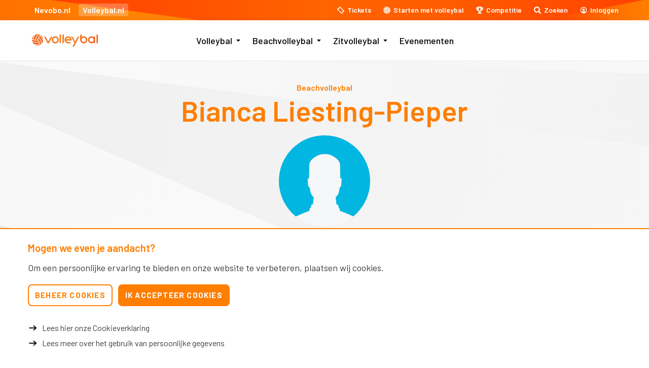

--- FILE ---
content_type: text/html; charset=UTF-8
request_url: https://www.volleybal.nl/beachspeler/52601b7a-e40a-11ed-a5b9-001a4a060095
body_size: 8419
content:

<!DOCTYPE html>
<html lang="nl-NL">
<head>
	<!--[if IE]>
	  <meta http-equiv="X-UA-Compatible" content="IE=edge,chrome=1">
	<![endif]-->
	<meta name="viewport" content="width=device-width,initial-scale=1,maximum-scale=1,user-scalable=0">
	<meta charset="utf-8">
	<title>Beach speler</title>
	<meta name="robots" content="index, follow"/>
	<meta name="description" content="Volleybal.nl is de online portal voor volleybal, beachvolleybal, zitvolleybal, competities en toernooien.">
	<meta name="theme-color" content="#ffffff">
	<meta name="application-name" content="Nevobo - Volleybal.nl">
	<script>document.documentElement.className += ' js'; var app = {};app.serverType='production';app.privacy='1.0';</script>
	<link rel="preconnect" href="https://fonts.googleapis.com">
	<link rel="preconnect" href="https://fonts.gstatic.com" crossorigin>
	<link href="https://fonts.googleapis.com/css2?family=Barlow:ital,wght@0,400;0,500;0,600;0,700;1,100;1,400;1,600&display=swap" rel="stylesheet">

							
	<link rel="apple-touch-icon" sizes="180x180" href="/images/favicons/apple-touch-icon.png">
	<link rel="icon" type="image/png" sizes="32x32" href="/images/favicons/favicon-32x32.png">
	<link rel="icon" type="image/png" sizes="16x16" href="/images/favicons/favicon-16x16.png">
	<link rel="manifest" href="/images/favicons/manifest.json">
	<link rel="mask-icon" href="/images/favicons/safari-pinned-tab.svg" color="#ff6400">
	<link href="https://fonts.googleapis.com/css?family=Droid+Sans:400,700%7COswald:400,300,700" rel="stylesheet" type="text/css" property="stylesheet">
	<link rel="stylesheet" href="/build-modern/css/css-main.build.css?h=89d071">
	<link rel="stylesheet" href="/build-modern/css/js-app.build.css?h=554813">

	<link href='https://api.mapbox.com/mapbox-gl-js/v2.4.0/mapbox-gl.css' rel='stylesheet' />
	<link href="https://api.mapbox.com/mapbox-gl-js/plugins/mapbox-gl-geocoder/v4.7.2/mapbox-gl-geocoder.css" rel="stylesheet" type="text/css">

	<meta name="facebook-domain-verification" content="mr4qhpolldxxctvijxtghd75y14m7w" />

	<script>
      app.competition = {
        baseUrl: "https://api.nevobo.nl",
        currentSeason: "2025-2026",
        initialPayload: null,
        resolvedReferences: {},
        contentTabs: [],
      }
	</script>
<script>window.imageFallbackValue=null;
window.utilitiesImgTagFallbackHandler=function(l){window.imageFallbackValue&&(l.onerror=null,l.src=window.imageFallbackValue)},window.utilitiesPictureTagFallbackHandler=function(l){window.imageFallbackValue&&(l.onerror=null,l.src=window.imageFallbackValue,l.parentNode.querySelectorAll("source").forEach(function(l){l.remove()}))};
</script></head>
<body class="" data-viewmodel="beachplayer" data-site-handle="VolleybalNL">
			
<script type="text/template" data-tdecc-render data-tdecc-permissions="cookie-accept-essential">
		&lt;script&gt;(function (w, d, s, l, i) {
            w[l] = w[l] || [];
            w[l].push({
                &#039;gtm.start&#039;:
                    new Date().getTime(), event: &#039;gtm.js&#039;
            });
            var f = d.getElementsByTagName(s)[0],
                j = d.createElement(s), dl = l != &#039;dataLayer&#039; ? &#039;&amp;l=&#039; + l : &#039;&#039;;
            j.async = true;
            j.src =
                &#039;https://www.googletagmanager.com/gtm.js?id=&#039; + i + dl;
            f.parentNode.insertBefore(j, f);
        })(window, document, &#039;script&#039;, &#039;dataLayer&#039;, &#039;GTM-PQ3PNRV&#039;);&lt;/script&gt;

</script>
		
<script type="text/template" data-tdecc-render data-tdecc-permissions="cookie-accept-externalembed">
		&lt;script&gt;
        !function (f, b, e, v, n, t, s) {
            if (f.fbq) return;
            n = f.fbq = function () {
                n.callMethod ?
                    n.callMethod.apply(n, arguments) : n.queue.push(arguments)
            };
            if (!f._fbq) f._fbq = n;
            n.push = n;
            n.loaded = !0;
            n.version = &#039;2.0&#039;;
            n.queue = [];
            t = b.createElement(e);
            t.async = !0;
            t.src = v;
            s = b.getElementsByTagName(e)[0];
            s.parentNode.insertBefore(t, s)
        }(window, document, &#039;script&#039;,
            &#039;https://connect.facebook.net/en_US/fbevents.js&#039;);
        fbq(&#039;init&#039;, &#039;611355965720799&#039;);
        fbq(&#039;track&#039;, &#039;PageView&#039;);
	&lt;/script&gt;
	&lt;img height=&quot;1&quot; width=&quot;1&quot; src=&quot;https://www.facebook.com/tr?id=611355965720799&amp;ev=PageView&amp;noscript=1&quot;/&gt;
	
	
</script>
	
			<input type="checkbox" id="mobile-nav" name="mobile-nav" class="mobile-nav-checkbox">
		
		<div class="fixed">
			<div class="nav">
                <div id="js-search"></div>
				<div class="topbar">
	<div class="topbar-wrapper">
		<ul class="topbar__site-group">
			<li class="topbar__site-group__item">
				<a href="https://www.nevobo.nl" target="_blank">
					Nevobo.nl
				</a>
			</li>
			<li>
				<a href="/" class="active">
					Volleybal.nl
				</a>
			</li>
		</ul>

		<ul class="topbar__quick-nav">
			<li>
				<a href="/tickets" class="topbar__quick-nav__anchor topbar__quick-nav__anchor--tickets">
					<span>Tickets</span>
				</a>
			</li>
			<li>
				<a href="/starten-met-volleybal" class="topbar__quick-nav__anchor topbar__quick-nav__anchor--ball">
					<span>Starten met volleybal</span>
				</a>
			</li>
            <li>
                <a href="/competitie" class="topbar__quick-nav__anchor topbar__quick-nav__anchor--trophy">
                    <span>Competitie</span>
                </a>
            </li>
			<li>
				<a href="" class="topbar__quick-nav__anchor topbar__quick-nav__anchor--search" data-activate="top-bar-search" data-search-icon="">
					<span>Zoeken</span>
				</a>
			</li>

			<li class="js-header-shoppingcart" style="display: none;">
				<a href="/beachvolleybal/iframe/?url=/winkelwagen" title="Winkelwagen" class="topbar__quick-nav__anchor topbar__quick-nav__anchor--cart">
					<span></span>
				</a>
			</li>

			<li>
				<a href="#" class="topbar__quick-nav__anchor topbar__quick-nav__anchor--profile" data-activate="menu-expandable-right" data-top-bar-part="">
					<span>Inloggen</span>
				</a>
			</li>
		</ul>
	</div>
</div>

				<div class="navbar">
					<div class="header-main">
						<div class="header-wrapper">
															<a href="/" class="has-logo site-logo">
									<img src="/build/svg/logo-volleybal.svg">
								</a>
							
							<label for="mobile-nav" class="hamburger-button">
								<span></span>
								<span>Menu</span>
								<span></span>
							</label>

							<div class="mobile-options">
                                <a href="/competitie">
                                    <img src="/build/svg/icons/trophy.svg" alt="Competitie" width="20">
                                </a>

								<a href="" data-activate="top-bar-search" data-search-icon="">
									<img src="/build/svg/icons/search.svg" alt="Zoeken" width="20">
								</a>

								<a href="" data-activate="menu-expandable-right" data-top-bar-part="">
									<img src="/build/svg/icons/profile.svg" alt="Profiel" width="22">
								</a>
							</div>

															

	<div class="nav-wrapper">
		<div class="nav-content">
			<ul class="main-nav">
									
<li class="main-nav__item main-nav__item--niveau-1 margin-right-small has-dropdown">
				<input type="checkbox" id="subnav-53656" class="main-nav__expand-checkbox">
		<label class="main-nav__expand-trigger" for="subnav-53656">
			<img src="/build/svg/arrow-down.svg" alt="">
		</label>
		
		<a href="https://www.volleybal.nl/volleybal" target="_self" class="">
		Volleybal
	</a>

	
						<ul class="main-nav__sub">
									
<li class="main-nav__item main-nav__item--niveau-2 margin-right-small has-dropdown">
			
		<a href="https://www.volleybal.nl/volleybal/zelf-volleyballen" target="_self" class="">
		Zelf volleyballen
	</a>

	
						<ul class="main-nav__sub">
									
<li class="main-nav__item main-nav__item--niveau-3 margin-right-small">
			
		<a href="https://www.volleybal.nl/competitie" target="_self" class="">
		Competitie
	</a>

	
	</li>
									
<li class="main-nav__item main-nav__item--niveau-3 margin-right-small">
			
		<a href="https://www.volleybal.nl/mijn-volleybal" target="_self" class="">
		Mijn Volleybal
	</a>

	
	</li>
									
<li class="main-nav__item main-nav__item--niveau-3 margin-right-small">
			
		<a href="https://www.volleybal.nl/mijn-volleybal-app" target="_self" class="">
		Mijn Volleybal app
	</a>

	
	</li>
									
<li class="main-nav__item main-nav__item--niveau-3 margin-right-small has-dropdown">
			
		<a href="https://www.volleybal.nl/volleybal/zelf-volleyballen/toernooien" target="_self" class="">
		Toernooien
	</a>

	
				</li>
									
<li class="main-nav__item main-nav__item--niveau-3 margin-right-small">
			
		<a href="https://www.volleybal.nl/volleybal/zelf-volleyballen/starten-met-volleybal" target="_self" class="">
		Starten met volleybal
	</a>

	
	</li>
									
<li class="main-nav__item main-nav__item--niveau-3 margin-right-small">
			
		<a href="https://www.volleybal.nl/volleybal/zelf-volleyballen/verenigingszoeker" target="_self" class="">
		Verenigingszoeker
	</a>

	
	</li>
									
<li class="main-nav__item main-nav__item--niveau-3 margin-right-small">
			
		<a href="https://www.volleybal.nl/volleybal/volleybalkampen" target="_self" class="">
		Volleybalkampen
	</a>

	
	</li>
							</ul>
			</li>
									
<li class="main-nav__item main-nav__item--niveau-2 margin-right-small has-dropdown">
			
		<a href="https://www.volleybal.nl/volleybal/oranje-dames" target="_self" class="">
		TeamNL Volleybaldames
	</a>

	
						<ul class="main-nav__sub">
									
<li class="main-nav__item main-nav__item--niveau-3 margin-right-small">
			
		<a href="https://www.volleybal.nl/volleybal/oranje-dames/team" target="_self" class="">
		Team
	</a>

	
	</li>
									
<li class="main-nav__item main-nav__item--niveau-3 margin-right-small">
			
		<a href="https://www.volleybal.nl/volleybal/oranje-dames/programma" target="_self" class="">
		Programma
	</a>

	
	</li>
									
<li class="main-nav__item main-nav__item--niveau-3 margin-right-small">
			
		<a href="https://www.volleybal.nl/volleybal/oranje-dames/geschiedenis" target="_self" class="">
		Geschiedenis
	</a>

	
	</li>
							</ul>
			</li>
									
<li class="main-nav__item main-nav__item--niveau-2 margin-right-small has-dropdown">
			
		<a href="https://www.volleybal.nl/volleybal/oranje-heren" target="_self" class="">
		TeamNL Lange Mannen
	</a>

	
						<ul class="main-nav__sub">
									
<li class="main-nav__item main-nav__item--niveau-3 margin-right-small">
			
		<a href="https://www.volleybal.nl/volleybal/oranje-heren/team-info" target="_self" class="">
		Team
	</a>

	
	</li>
									
<li class="main-nav__item main-nav__item--niveau-3 margin-right-small">
			
		<a href="https://www.volleybal.nl/volleybal/oranje-heren/programma" target="_self" class="">
		Programma
	</a>

	
	</li>
									
<li class="main-nav__item main-nav__item--niveau-3 margin-right-small">
			
		<a href="https://www.volleybal.nl/volleybal/oranje-heren/geschiedenis" target="_self" class="">
		Geschiedenis
	</a>

	
	</li>
							</ul>
			</li>
									
<li class="main-nav__item main-nav__item--niveau-2 margin-right-small has-dropdown">
			
		<a href="https://www.volleybal.nl/volleybal/jong-oranje" target="_self" class="">
		Jong Oranje
	</a>

	
						<ul class="main-nav__sub">
									
<li class="main-nav__item main-nav__item--niveau-3 margin-right-small">
			
		<a href="https://www.volleybal.nl/volleybal/jong-oranje/jong-oranje-meiden" target="_self" class="">
		Jong Oranje Meiden
	</a>

	
	</li>
									
<li class="main-nav__item main-nav__item--niveau-3 margin-right-small">
			
		<a href="https://www.volleybal.nl/volleybal/jong-oranje/jong-oranje-jongens" target="_self" class="">
		Jong Oranje Jongens
	</a>

	
	</li>
							</ul>
			</li>
									
<li class="main-nav__item main-nav__item--niveau-2 margin-right-small has-dropdown">
			
		<a href="https://www.volleybal.nl/volleybal/eredivisie" target="_self" class="">
		Eredivisie
	</a>

	
						<ul class="main-nav__sub">
									
<li class="main-nav__item main-nav__item--niveau-3 margin-right-small has-dropdown">
			
		<a href="https://www.volleybal.nl/volleybal/eredivisie/mannen" target="_self" class="">
		Eredivisie Mannen
	</a>

	
				</li>
									
<li class="main-nav__item main-nav__item--niveau-3 margin-right-small has-dropdown">
			
		<a href="https://www.volleybal.nl/volleybal/eredivisie/dames" target="_self" class="">
		Eredivisie Dames
	</a>

	
				</li>
									
<li class="main-nav__item main-nav__item--niveau-3 margin-right-small">
			
		<a href="https://www.volleybal.nl/volleybal/eredivisie/eredivisie-teams-in-europa" target="_self" class="">
		Eredivisieteams in Europa
	</a>

	
	</li>
							</ul>
			</li>
									
<li class="main-nav__item main-nav__item--niveau-2 margin-right-small has-dropdown">
			
		<a href="https://www.volleybal.nl/volleybal/beker" target="_self" class="">
		Nationale Beker
	</a>

	
						<ul class="main-nav__sub">
									
<li class="main-nav__item main-nav__item--niveau-3 margin-right-small">
			
		<a href="https://www.volleybal.nl/volleybal/beker/mannen" target="_self" class="">
		Programma Mannen
	</a>

	
	</li>
									
<li class="main-nav__item main-nav__item--niveau-3 margin-right-small">
			
		<a href="https://www.volleybal.nl/volleybal/beker/vrouwen" target="_self" class="">
		Programma Vrouwen
	</a>

	
	</li>
									
<li class="main-nav__item main-nav__item--niveau-3 margin-right-small">
			
		<a href="https://www.volleybal.nl/volleybal/beker/speeldata-2025-2026" target="_self" class="">
		Speeldata 2025-2026
	</a>

	
	</li>
							</ul>
			</li>
									
<li class="main-nav__item main-nav__item--niveau-2 margin-right-small has-dropdown">
			
		<a href="https://www.volleybal.nl/volleybal/praktische-informatie" target="_self" class="">
		Praktische informatie 
	</a>

	
						<ul class="main-nav__sub">
									
<li class="main-nav__item main-nav__item--niveau-3 margin-right-small">
			
		<a href="https://www.volleybal.nl/volleybal/zelf-volleyballen/faq-volleybal" target="_self" class="">
		Veelgestelde vragen 
	</a>

	
	</li>
									
<li class="main-nav__item main-nav__item--niveau-3 margin-right-small">
			
		<a href="https://www.volleybal.nl/volleybal/praktische-informatie/spelregels" target="_self" class="">
		Spelregels
	</a>

	
	</li>
							</ul>
			</li>
							</ul>
			</li>
									
<li class="main-nav__item main-nav__item--niveau-1 margin-right-small has-dropdown">
				<input type="checkbox" id="subnav-53659" class="main-nav__expand-checkbox">
		<label class="main-nav__expand-trigger" for="subnav-53659">
			<img src="/build/svg/arrow-down.svg" alt="">
		</label>
		
		<a href="https://www.volleybal.nl/beachvolleybal" target="_self" class="">
		Beachvolleybal
	</a>

	
						<ul class="main-nav__sub">
									
<li class="main-nav__item main-nav__item--niveau-2 margin-right-small has-dropdown">
			
		<a href="https://www.volleybal.nl/beachvolleybal/zelf-beachen" target="_self" class="">
		Zelf beachen
	</a>

	
						<ul class="main-nav__sub">
									
<li class="main-nav__item main-nav__item--niveau-3 margin-right-small">
			
		<a href="https://www.volleybal.nl/beachvolleybal/zelf-beachen/mijn-beachvolleybal" target="_self" class="">
		Mijn Beachvolleybal
	</a>

	
	</li>
									
<li class="main-nav__item main-nav__item--niveau-3 margin-right-small">
			
		<a href="https://www.volleybal.nl/beachvolleybal/zelf-beachen/mijn-beachvolleybal-app" target="_self" class="">
		Mijn Beachvolleybal app
	</a>

	
	</li>
									
<li class="main-nav__item main-nav__item--niveau-3 margin-right-small has-dropdown">
			
		<a href="https://www.volleybal.nl/beachvolleybal/zelf-beachen/competities-toernooien" target="_self" class="">
		Competities &amp; toernooien
	</a>

	
				</li>
									
<li class="main-nav__item main-nav__item--niveau-3 margin-right-small">
			
		<a href="https://www.volleybal.nl/beachvolleybal/zelf-beachen/toernooifinder" target="_self" class="">
		Toernooifinder
	</a>

	
	</li>
									
<li class="main-nav__item main-nav__item--niveau-3 margin-right-small">
			
		<a href="https://www.volleybal.nl/beachvolleybal/zelf-beachen/rankings" target="_self" class="">
		Rankings
	</a>

	
	</li>
									
<li class="main-nav__item main-nav__item--niveau-3 margin-right-small">
			
		<a href="https://www.volleybal.nl/beachvolleybal/zelf-beachen/starten-met-beachvolleybal" target="_self" class="">
		Starten met beachvolleybal
	</a>

	
	</li>
									
<li class="main-nav__item main-nav__item--niveau-3 margin-right-small">
			
		<a href="https://www.volleybal.nl/volleybal/zelf-volleyballen/verenigingszoeker" target="_self" class="">
		Verenigingszoeker
	</a>

	
	</li>
							</ul>
			</li>
									
<li class="main-nav__item main-nav__item--niveau-2 margin-right-small has-dropdown">
			
		<a href="https://www.volleybal.nl/beachvolleybal/beach-teamnl" target="_self" class="">
		Beach TeamNL
	</a>

	
						<ul class="main-nav__sub">
									
<li class="main-nav__item main-nav__item--niveau-3 margin-right-small has-dropdown">
			
		<a href="https://www.volleybal.nl/beachvolleybal/beach-teamnl/btn-mannen" target="_self" class="">
		BTN Mannen
	</a>

	
				</li>
									
<li class="main-nav__item main-nav__item--niveau-3 margin-right-small has-dropdown">
			
		<a href="https://www.volleybal.nl/beachvolleybal/beach-teamnl/btn-vrouwen" target="_self" class="">
		BTN Vrouwen
	</a>

	
				</li>
									
<li class="main-nav__item main-nav__item--niveau-3 margin-right-small">
			
		<a href="https://www.volleybal.nl/beachvolleybal/beach-teamnl/jong-jeugd-pre-jeugd-oranje-beach" target="_self" class="">
		Jong &amp; Jeugd Oranje Beach
	</a>

	
	</li>
							</ul>
			</li>
									
<li class="main-nav__item main-nav__item--niveau-2 margin-right-small">
			
		<a href="https://www.eredivisiebeach.nl" target="_self" class="">
		Eredivisie Beach
	</a>

	
	</li>
									
<li class="main-nav__item main-nav__item--niveau-2 margin-right-small has-dropdown">
			
		<a href="https://www.volleybal.nl/beachvolleybal/zelf-beachen/praktische-informatie" target="_self" class="">
		Praktische Informatie
	</a>

	
						<ul class="main-nav__sub">
									
<li class="main-nav__item main-nav__item--niveau-3 margin-right-small">
			
		<a href="https://www.volleybal.nl/beachvolleybal/zelf-beachen/praktische-informatie/faq-beachvolleybal" target="_self" class="">
		Veelgestelde vragen
	</a>

	
	</li>
									
<li class="main-nav__item main-nav__item--niveau-3 margin-right-small">
			
		<a href="https://www.volleybal.nl/beachvolleybal/zelf-beachen/praktische-informatie/spelregels" target="_self" class="">
		Spelregels
	</a>

	
	</li>
									
<li class="main-nav__item main-nav__item--niveau-3 margin-right-small">
			
		<a href="https://www.volleybal.nl/beachvolleybal/zelf-beachen/praktische-informatie/beachreglementen" target="_self" class="">
		Reglementen
	</a>

	
	</li>
									
<li class="main-nav__item main-nav__item--niveau-3 margin-right-small">
			
		<a href="https://www.volleybal.nl/beachvolleybal/zelf-beachen/praktische-informatie/playersagreement" target="_self" class="">
		Players agreement
	</a>

	
	</li>
							</ul>
			</li>
							</ul>
			</li>
									
<li class="main-nav__item main-nav__item--niveau-1 margin-right-small has-dropdown">
				<input type="checkbox" id="subnav-53658" class="main-nav__expand-checkbox">
		<label class="main-nav__expand-trigger" for="subnav-53658">
			<img src="/build/svg/arrow-down.svg" alt="">
		</label>
		
		<a href="https://www.volleybal.nl/zitvolleybal" target="_self" class="">
		Zitvolleybal
	</a>

	
						<ul class="main-nav__sub">
									
<li class="main-nav__item main-nav__item--niveau-2 margin-right-small has-dropdown">
			
		<a href="https://www.volleybal.nl/zelf-zitvolleyballen" target="_self" class="">
		Zelf zitvolleyballen
	</a>

	
						<ul class="main-nav__sub">
									
<li class="main-nav__item main-nav__item--niveau-3 margin-right-small">
			
		<a href="https://www.volleybal.nl/zitvolleybal/competities" target="_self" class="">
		Competities
	</a>

	
	</li>
									
<li class="main-nav__item main-nav__item--niveau-3 margin-right-small">
			
		<a href="https://www.volleybal.nl/mijn-volleybal" target="_self" class="">
		Mijn Volleybal
	</a>

	
	</li>
									
<li class="main-nav__item main-nav__item--niveau-3 margin-right-small">
			
		<a href="https://www.volleybal.nl/mijn-volleybal-app" target="_self" class="">
		Mijn Volleybal app
	</a>

	
	</li>
									
<li class="main-nav__item main-nav__item--niveau-3 margin-right-small">
			
		<a href="https://www.volleybal.nl/zelf-zitvolleyballen/starten-met-zitvolleybal" target="_self" class="">
		Starten met zitvolleybal
	</a>

	
	</li>
									
<li class="main-nav__item main-nav__item--niveau-3 margin-right-small">
			
		<a href="https://www.volleybal.nl/volleybal/zelf-volleyballen/verenigingszoeker" target="_self" class="">
		Verenigingszoeker
	</a>

	
	</li>
							</ul>
			</li>
									
<li class="main-nav__item main-nav__item--niveau-2 margin-right-small has-dropdown">
			
		<a href="https://www.volleybal.nl/zitvolleybal/oranje/oranje-zitvolleybal-dames" target="_self" class="">
		TeamNL Zitvolleybal dames
	</a>

	
						<ul class="main-nav__sub">
									
<li class="main-nav__item main-nav__item--niveau-3 margin-right-small">
			
		<a href="https://www.volleybal.nl/zitvolleybal/oranje/oranje-zitvolleybal-dames/team-info" target="_self" class="">
		Team 
	</a>

	
	</li>
									
<li class="main-nav__item main-nav__item--niveau-3 margin-right-small">
			
		<a href="https://www.volleybal.nl/zitvolleybal/oranje/oranje-zitvolleybal-dames/programma" target="_self" class="">
		Programma
	</a>

	
	</li>
									
<li class="main-nav__item main-nav__item--niveau-3 margin-right-small">
			
		<a href="https://www.volleybal.nl/zitvolleybal/oranje/oranje-zitvolleybal-dames/geschiedenis" target="_self" class="">
		Geschiedenis
	</a>

	
	</li>
							</ul>
			</li>
									
<li class="main-nav__item main-nav__item--niveau-2 margin-right-small has-dropdown">
			
		<a href="https://www.volleybal.nl/zitvolleybal/oranje/oranje-zitvolleybal-heren" target="_self" class="">
		TeamNL Zitvolleybal heren
	</a>

	
						<ul class="main-nav__sub">
									
<li class="main-nav__item main-nav__item--niveau-3 margin-right-small">
			
		<a href="https://www.volleybal.nl/zitvolleybal/oranje/oranje-zitvolleybal-heren/team" target="_self" class="">
		Team 
	</a>

	
	</li>
									
<li class="main-nav__item main-nav__item--niveau-3 margin-right-small">
			
		<a href="https://www.volleybal.nl/zitvolleybal/oranje/oranje-zitvolleybal-heren/programma" target="_self" class="">
		Programma
	</a>

	
	</li>
									
<li class="main-nav__item main-nav__item--niveau-3 margin-right-small">
			
		<a href="https://www.volleybal.nl/zitvolleybal/oranje/oranje-zitvolleybal-heren/geschiedenis" target="_self" class="">
		Geschiedenis
	</a>

	
	</li>
							</ul>
			</li>
									
<li class="main-nav__item main-nav__item--niveau-2 margin-right-small">
			
		<a href="https://www.volleybal.nl/zitvolleybal/competities" target="_self" class="">
		Competities
	</a>

	
	</li>
									
<li class="main-nav__item main-nav__item--niveau-2 margin-right-small has-dropdown">
			
		<a href="https://www.volleybal.nl/zitvolleybal/praktische-informatie" target="_self" class="">
		Praktische informatie
	</a>

	
						<ul class="main-nav__sub">
									
<li class="main-nav__item main-nav__item--niveau-3 margin-right-small">
			
		<a href="https://www.volleybal.nl/zitvolleybal/praktische-informatie/faq" target="_self" class="">
		Veelgestelde vragen
	</a>

	
	</li>
									
<li class="main-nav__item main-nav__item--niveau-3 margin-right-small">
			
		<a href="https://www.volleybal.nl/zitvolleybal/spelregels" target="_self" class="">
		Spelregels
	</a>

	
	</li>
							</ul>
			</li>
							</ul>
			</li>
									
<li class="main-nav__item main-nav__item--niveau-1 margin-right-small">
			
		<a href="https://www.volleybal.nl/evenementen" target="_self" class="">
		Evenementen
	</a>

	
	</li>
							</ul>
	
			<ul class="mobile-nav-quick">
				<li><a href="/tickets">Tickets kopen</a></li>
				<li><a href="/starten-met-volleybal">Starten met volleybal</a></li>
				<li><a href="https://www.nevobo.nl" target="_blank">Nevobo.nl</a></li>
			</ul>
	
			<div class="mobile-nav-socials">
					<div class="socials">
		<h5><span class="theme-border-default">Volleybal</span> op social media</h5>
		<div class="socials-buttons">
							<a class="socialmedia-icon-default" title="Facebook" href="https://www.facebook.com/volleybalnl" target="_blank">
					<i class="icon-facebook"></i>
				</a>
										<a class="socialmedia-icon-default" title="X" href="https://twitter.com/volleybalnl" target="_blank">
					<svg width="16" height="16" viewBox="0 0 16 16" xmlns="http://www.w3.org/2000/svg"><path d="M11.5841 2.5H13.4502L9.37339 7.15949L14.1694 13.5H10.4142L7.47292 9.65451L4.10749 13.5H2.24031L6.60082 8.51615L2 2.5H5.85056L8.50918 6.01492L11.5841 2.5ZM10.9292 12.3831H11.9632L5.28872 3.55826H4.17913L10.9292 12.3831Z"/></svg>
				</a>
										<a class="socialmedia-icon-default" title="Instagram" href="https://www.instagram.com/volleybalnl/" target="_blank">
					<i class="icon-instagram-small"></i>
				</a>
								</div>
	</div>
	<div class="socials">
		<h5><span class="theme-border-beach">Beachvolleybal</span> op social media</h5>
		<div class="socials-buttons">
							<a class="socialmedia-icon-beach" title="Facebook" href="https://www.facebook.com/beachvolleybalnl" target="_blank">
					<i class="icon-facebook"></i>
				</a>
										<a class="socialmedia-icon-beach" title="X" href="https://twitter.com/nlbeachvolley" target="_blank">
					<svg width="16" height="16" viewBox="0 0 16 16" xmlns="http://www.w3.org/2000/svg"><path d="M11.5841 2.5H13.4502L9.37339 7.15949L14.1694 13.5H10.4142L7.47292 9.65451L4.10749 13.5H2.24031L6.60082 8.51615L2 2.5H5.85056L8.50918 6.01492L11.5841 2.5ZM10.9292 12.3831H11.9632L5.28872 3.55826H4.17913L10.9292 12.3831Z"/></svg>
				</a>
										<a class="socialmedia-icon-beach" title="Instagram" href="https://www.instagram.com/beachvolleybalnl/?hl=nl" target="_blank">
					<i class="icon-instagram-small"></i>
				</a>
								</div>
	</div>
			</div>
		</div>
	</div>

													</div>
					</div>
				</div>
			</div>
		</div>

		<div class="menu-expandable right" id="menu-expandable-right" data-close-on-click-outside>
	<div class="js-user-sidebar">
		<div class="menu-expandable-top">
			<span class="name">Inloggen</span>
			<a class="close" href="#" data-deactivate="menu-expandable-right">
				<i class="icon-cancel"></i>
			</a>
		</div>
		<div class="menu-expandable-content-container">
			<div class="menu-expandable-content">
				<a class="button background-blue color-white radius" href="/api-simple/?module=user&amp;action=connect">Direct inloggen</a>
				<p>
					Nog geen account?
					<a href="https://login.nevobo.nl/registreren" target="_blank">Meld je eenmalig aan!</a>
				</p>
			</div>
		</div>
	</div>
</div>

        

                            
			<div class="page-header">
		<a href="/beachvolleybal" class="page-header__parent">
			<i class="icon-angle-left"></i>
			<span>Beachvolleybal</span>
		</a>
		
		<h1 class="page-header__title">
			<span>Bianca Liesting-Pieper</span>
		</h1>
		
		<img src="/images/dummy-profielfoto.jpg" class="page-header__profile-image">
	</div>

								
			<div class="container no-submenu background-glass-large " data-load-modules="modal,topbar,favoritemanager">
			
											
		<div class="row beach-player-header-inschrijvingen-row collapse columns-inline-block">
			<div class="small-12 medium-9 large-9 column wedstrijd-tabel-container">
				<form method="get">
					<select name="resultaatcode" onchange="if(this.value != 0) { this.form.submit(); }">
													<option value="laatste-365-dagen" selected>Laatste 365 dagen</option>
													<option value="seizoen-2026" >Seizoen 2026</option>
													<option value="seizoen-2025" >Seizoen 2025</option>
													<option value="seizoen-2024" >Seizoen 2024</option>
													<option value="seizoen-2023" >Seizoen 2023</option>
													<option value="seizoen-2022" >Seizoen 2022</option>
													<option value="seizoen-2021" >Seizoen 2021</option>
													<option value="seizoen-2020" >Seizoen 2020</option>
													<option value="seizoen-2019" >Seizoen 2019</option>
													<option value="seizoen-2018" >Seizoen 2018</option>
													<option value="seizoen-2017" >Seizoen 2017</option>
											</select>
				</form>
			</div>
		</div>
		
					<div class="row beach-player-inschrijvingen-row collapse columns-inline-block wedstrijd-tabel-volbreed">
				<div class="small-12 medium-9 large-9 column wedstrijd-tabel-container">
					<div class="iscroll-scrollbar" id="iscroll">
						<div class="iscroll-scrollbar-indicator"></div>
					</div>
					<div data-beach-scrollbar="iscroll" class="wedstrijd-tabel-scrollcontainer_uit">
						<div class="wedstrijd-tabel">
							<div class="wedstrijd-row">
								<div class="wedstrijd-cell">
									Toernooi
								</div>
								<div class="wedstrijd-cell">
									Niveau
								</div>
								<div class="wedstrijd-cell">
									Datum
								</div>
								<div class="wedstrijd-cell">
									Spelers
								</div>
								<div class="wedstrijd-cell">
									Uitslag
								</div>
								<div class="wedstrijd-cell">
									Punten p.p.
								</div>
							</div>
							
															<div class="wedstrijd-row ">
									<div class="wedstrijd-cell">
																					Dieren
																			</div>
									<div class="wedstrijd-cell">
																					3e divisie
																			</div>
									<div class="wedstrijd-cell">
																																	31-05-2025
																														</div>
									<div class="wedstrijd-cell">
																																	<a href="/beachspeler/527ecc32-e40a-11ed-a5b9-001a4a060095">Judith Akse</a>
												<br/>																							<a href="/beachspeler/52601b7a-e40a-11ed-a5b9-001a4a060095">Bianca Liesting-Pieper</a>
																																										</div>
									<div class="wedstrijd-cell">
										5-6e
									</div>
									<div class="wedstrijd-cell">
										25.5
									</div>
								</div>
													</div>
					</div>
				</div>
			</div>
			
							<div id="modal" class="reveal-modal large" data-reveal>
					<a class="close-reveal-modal"><i class="icon icon-cancel"></i></a>
					<a class="previous-reveal-modal navigation-reveal-modal hide"><i class="icon icon-left-open"></i></a>
					<a class="next-reveal-modal navigation-reveal-modal hide"><i class="icon icon-right-open"></i></a>
					<div class="reveal-modal-inner">
						<iframe style="width: 100%; height: 100%; border: 0px;" allowfullscreen></iframe>
					</div>
				</div>
				<div id="modal-instawall" class="reveal-modal large" data-reveal>
					<a class="close-reveal-modal"><i class="icon icon-cancel"></i></a>
					<a class="previous-reveal-modal navigation-reveal-modal hide"><i class="icon icon-left-open"></i></a>
					<a class="next-reveal-modal navigation-reveal-modal hide"><i class="icon icon-right-open"></i></a>
					<div class="reveal-modal-inner">
						<iframe width="100%" height="100%" frameborder="0" allowfullscreen></iframe>
					</div>
				</div>
														</div>
	
			


	
			<footer>
												
											
			<div class="footer padding-top-large padding-bottom-large">
			<div class="row">
									<div class="column small-12 large-4">
						<div class="footer__nevobo">
							<img src="/build/svg/logo-beach.svg" width="160">
							<p>
								Volleybal.nl is hét platform voor volleyballers en fans van volleybal.
							</p>
						</div>

							<div class="socials">
		<h5><span class="theme-border-default">Volleybal</span> op social media</h5>
		<div class="socials-buttons">
							<a class="socialmedia-icon-default" title="Facebook" href="https://www.facebook.com/volleybalnl" target="_blank">
					<i class="icon-facebook"></i>
				</a>
										<a class="socialmedia-icon-default" title="X" href="https://twitter.com/volleybalnl" target="_blank">
					<svg width="16" height="16" viewBox="0 0 16 16" xmlns="http://www.w3.org/2000/svg"><path d="M11.5841 2.5H13.4502L9.37339 7.15949L14.1694 13.5H10.4142L7.47292 9.65451L4.10749 13.5H2.24031L6.60082 8.51615L2 2.5H5.85056L8.50918 6.01492L11.5841 2.5ZM10.9292 12.3831H11.9632L5.28872 3.55826H4.17913L10.9292 12.3831Z"/></svg>
				</a>
										<a class="socialmedia-icon-default" title="Instagram" href="https://www.instagram.com/volleybalnl/" target="_blank">
					<i class="icon-instagram-small"></i>
				</a>
								</div>
	</div>
	<div class="socials">
		<h5><span class="theme-border-beach">Beachvolleybal</span> op social media</h5>
		<div class="socials-buttons">
							<a class="socialmedia-icon-beach" title="Facebook" href="https://www.facebook.com/beachvolleybalnl" target="_blank">
					<i class="icon-facebook"></i>
				</a>
										<a class="socialmedia-icon-beach" title="X" href="https://twitter.com/nlbeachvolley" target="_blank">
					<svg width="16" height="16" viewBox="0 0 16 16" xmlns="http://www.w3.org/2000/svg"><path d="M11.5841 2.5H13.4502L9.37339 7.15949L14.1694 13.5H10.4142L7.47292 9.65451L4.10749 13.5H2.24031L6.60082 8.51615L2 2.5H5.85056L8.50918 6.01492L11.5841 2.5ZM10.9292 12.3831H11.9632L5.28872 3.55826H4.17913L10.9292 12.3831Z"/></svg>
				</a>
										<a class="socialmedia-icon-beach" title="Instagram" href="https://www.instagram.com/beachvolleybalnl/?hl=nl" target="_blank">
					<i class="icon-instagram-small"></i>
				</a>
								</div>
	</div>
					</div>
				
									<div class="column small-12 medium-4 large-2">
						<div class="footer__navigation-group">
							

	<h5>Aanbod</h5>
	<ul>
					<li>
					<a href="https://www.volleybal.nl/volleybal" target="_self" class="">
		Volleybal
	</a>

			</li>
					<li>
					<a href="https://www.volleybal.nl/beachvolleybal" target="_self" class="">
		Beachvolleybal
	</a>

			</li>
					<li>
					<a href="https://www.volleybal.nl/zitvolleybal" target="_self" class="">
		Zitvolleybal
	</a>

			</li>
					<li>
					<a href="https://www.volleybal.nl/evenementen" target="_self" class="">
		Evenementen
	</a>

			</li>
					<li>
					<a href="https://www.volleybal.nl/mijn-volleybal-app" target="_self" class="">
		Mijn Volleybal app
	</a>

			</li>
					<li>
					<a href="https://www.volleybal.nl/beachvolleybal/zelf-beachen/mijn-beachvolleybal-app" target="_self" class="">
		Mijn Beachvolleybal app
	</a>

			</li>
			</ul>

						</div>
					</div>
				
									<div class="column small-12 medium-4 large-2">
						<div class="footer__navigation-group">
							

	<h5>Handige links</h5>
	<ul>
					<li>
					<a href="https://www.volleybal.nl/volleybal/zelf-volleyballen/starten-met-volleybal" target="_self" class="">
		Starten met volleybal
	</a>

			</li>
					<li>
					<a href="https://www.volleybal.nl/volleybal/zelf-volleyballen/verenigingszoeker" target="_self" class="">
		Verenigingszoeker 
	</a>

			</li>
					<li>
					<a href="https://www.volleybal.nl/volleybal/pre-jeugd-regionaal" target="_self" class="">
		Talentontwikkeling
	</a>

			</li>
					<li>
					<a href="https://www.volleybal.nl/tickets" target="_self" class="">
		Tickets
	</a>

			</li>
					<li>
					<a href="https://www.volleybal.nl/volleybal/volleybalkampen" target="_self" class="">
		Volleybalkampen
	</a>

			</li>
					<li>
					<a href="https://www.volleybal.nl/volleybal/spreekbeurtpakket" target="_self" class="">
		Spreekbeurtpakket
	</a>

			</li>
					<li>
					<a href="https://www.volleybal.nl/volleybal/oranje-ambassadeurs" target="_self" class="">
		Oranje Ambassadeurs
	</a>

			</li>
			</ul>

						</div>
					</div>
				
									<div class="column small-12 large-4">
						<h5>De offici&#235;le <span class="theme-border-default">Mijn Volleybal-app</span></h5>
						<p>Voor al je actuele volleybalinformatie.</p>

						<div class="footer__app-buttons">
							<a href="https://apps.apple.com/nl/app/volleybal-nl-mijn-volleybal/id695081131" target="_blank">
								<img src="/images/app/app-store.png" alt="Download in de App Store">
							</a>

							<a href="https://play.google.com/store/apps/details?id=nl.volleyball.competition.app&hl=nl" target="_blank">
								<img src="/images/app/google-play.png" alt="Download in Google Play">
							</a>
						</div>

						<h5>De offici&#235;le <span class="theme-border-beach">Mijn Beachvolleybal-app</span></h5>
						<p>Voor al je actuele beachvolleybalinformatie.</p>

						<div class="footer__app-buttons">
							<a href="https://apps.apple.com/nl/app/mijn-beachvolleybal/id1496255279" target="_blank">
								<img src="/images/app/app-store.png" alt="Download in de App Store">
							</a>

							<a href="https://play.google.com/store/apps/details?id=nl.volleybal.beach.app&hl=nl" target="_blank">
								<img src="/images/app/google-play.png" alt="Download in Google Play">
							</a>
						</div>
					</div>
							</div>
		</div>
	
			<div class="footer-bottom padding-top-medium padding-bottom-medium">
			<div class="row">
				<div class="small-12 large-2 column footer-bottom__copyright">
					<span>&copy; 2026 Nevobo</span>
				</div>

									<div class="small-12 large-10 column">
						

	<ul class="footer-bottom__nav">
					<li>
					<a href="https://www.nevobo.nl/" target="_blank" class="">
		Nevobo.nl
	</a>

			</li>
					<li>
					<a href="https://www.volleybal.nl/contact" target="_self" class="">
		Contact
	</a>

			</li>
					<li>
					<a href="https://pages.cm.com/958570000/d771074e-c587-408b-a1ad-a0370164e0cd/section/0" target="_self" class="">
		Nieuwsbrieven
	</a>

			</li>
					<li>
					<a href="https://www.volleybal.nl/privacy-statement" target="_self" class="">
		Privacy &amp; cookies
	</a>

			</li>
					<li>
					<a href="https://www.volleybal.nl/verkoopvoorwaarden-evenementen" target="_self" class="">
		Verkoopvoorwaarden evenementen
	</a>

			</li>
			</ul>

					</div>
							</div>
		</div>
	</footer>
		
	<div id="outdated"></div>

	<script src="https://code.jquery.com/jquery-2.2.4.min.js" integrity="sha256-BbhdlvQf/xTY9gja0Dq3HiwQF8LaCRTXxZKRutelT44=" crossorigin="anonymous"></script>

	<script src="https://cdnjs.cloudflare.com/ajax/libs/postscribe/2.0.8/postscribe.min.js"></script>
	<script type="text/javascript" src="https://unpkg.com/css-vars-ponyfill@2.3.1/dist/css-vars-ponyfill.min.js"></script>

	<script src="/build-modern/js/js-legacy.build.js?v=36d651"></script>

	<script src="/build-modern/js/js-outdated-browser.build.js?v=23b1a8"></script>
	<script src="/build-modern/js/js-app.build.js?v=ccc445"></script>

	
	<div class="loader"></div>
	<script type="text/javascript">
	  //event listener: DOM ready
	  function addLoadEvent(func) {
		var oldonload = window.onload;
		if (typeof window.onload != 'function') {
		  window.onload = func;
		} else {
		  window.onload = function () {
			oldonload();
			func();
		  }
		}
	  }
	</script>
<script src="/cache/sentry/sentry-logger.js?v=d71e0f40"></script>
<script>
  window.sentryRuntimePath = '/cache/sentry';
  window.initializeSentryWithOptions({"dsn":"https:\/\/e3c32d40358f43a5a0cfff715d695fd1@o82123.ingest.sentry.io\/2093052","release":"d71e0f40","environment":"production","tracingEnabled":false,"replayEnabled":false,"whitelistUrls":["\/build-modern\/js\/"],"ignoreErrors":[],"ignoreUrls":[],"sampleRate":1,"tracesSampleRate":1,"replaySessionSampleRate":1,"replayErrorSampleRate":1});
</script>
</body>
</html>


--- FILE ---
content_type: text/css
request_url: https://www.volleybal.nl/build-modern/css/css-main.build.css?h=89d071
body_size: 51464
content:
.tippy-box[data-animation=fade][data-state=hidden]{opacity:0}[data-tippy-root]{max-width:calc(100vw - 10px)}.tippy-box{background-color:#333;border-radius:4px;color:#fff;font-size:14px;line-height:1.4;outline:0;position:relative;transition-property:transform,visibility,opacity;white-space:normal}.tippy-box[data-placement^=top]>.tippy-arrow{bottom:0}.tippy-box[data-placement^=top]>.tippy-arrow:before{border-top-color:initial;border-width:8px 8px 0;bottom:-7px;left:0;transform-origin:center top}.tippy-box[data-placement^=bottom]>.tippy-arrow{top:0}.tippy-box[data-placement^=bottom]>.tippy-arrow:before{border-bottom-color:initial;border-width:0 8px 8px;left:0;top:-7px;transform-origin:center bottom}.tippy-box[data-placement^=left]>.tippy-arrow{right:0}.tippy-box[data-placement^=left]>.tippy-arrow:before{border-left-color:initial;border-width:8px 0 8px 8px;right:-7px;transform-origin:center left}.tippy-box[data-placement^=right]>.tippy-arrow{left:0}.tippy-box[data-placement^=right]>.tippy-arrow:before{border-right-color:initial;border-width:8px 8px 8px 0;left:-7px;transform-origin:center right}.tippy-box[data-inertia][data-state=visible]{transition-timing-function:cubic-bezier(.54,1.5,.38,1.11)}.tippy-arrow{color:#333;height:16px;width:16px}.tippy-arrow:before{border-color:transparent;border-style:solid;content:"";position:absolute}.tippy-content{padding:5px 9px;position:relative;z-index:1}.tippy-box[data-placement^=top]>.tippy-svg-arrow{bottom:0}.tippy-box[data-placement^=top]>.tippy-svg-arrow:after,.tippy-box[data-placement^=top]>.tippy-svg-arrow>svg{top:16px;transform:rotate(180deg)}.tippy-box[data-placement^=bottom]>.tippy-svg-arrow{top:0}.tippy-box[data-placement^=bottom]>.tippy-svg-arrow>svg{bottom:16px}.tippy-box[data-placement^=left]>.tippy-svg-arrow{right:0}.tippy-box[data-placement^=left]>.tippy-svg-arrow:after,.tippy-box[data-placement^=left]>.tippy-svg-arrow>svg{left:11px;top:calc(50% - 3px);transform:rotate(90deg)}.tippy-box[data-placement^=right]>.tippy-svg-arrow{left:0}.tippy-box[data-placement^=right]>.tippy-svg-arrow:after,.tippy-box[data-placement^=right]>.tippy-svg-arrow>svg{right:11px;top:calc(50% - 3px);transform:rotate(-90deg)}.tippy-svg-arrow{fill:#333;height:16px;text-align:initial;width:16px}.tippy-svg-arrow,.tippy-svg-arrow>svg{position:absolute}.color-blue,.color-blue a{color:#39c!important}.color-orange,.color-orange a{color:#ff7e00!important}.color-red,.color-red a{color:#f23001!important}.background-blue{background-color:#39c}.color-white{color:#fff}html{-ms-text-size-adjust:100%;-webkit-text-size-adjust:100%;font-family:sans-serif}article,aside,details,figcaption,figure,footer,header,hgroup,main,menu,nav,section,summary{display:block}audio,canvas,progress,video{display:inline-block;vertical-align:baseline}audio:not([controls]){display:none;height:0}[hidden],template{display:none}a{background-color:transparent}a:active,a:hover{outline:0}abbr[title]{border-bottom:1px dotted}dfn{font-style:italic}h1{font-size:2em;margin:.67em 0}mark{background:#ff0;color:#000}small{font-size:80%}sub,sup{font-size:75%;line-height:0;position:relative;vertical-align:baseline}sup{top:-.5em}sub{bottom:-.25em}img{border:0}svg:not(:root){overflow:hidden}figure{margin:1em 40px}hr{box-sizing:content-box}pre{overflow:auto}code,kbd,pre,samp{font-family:monospace,monospace;font-size:1em}button,input,optgroup,select,textarea{color:inherit;font:inherit;margin:0}button{overflow:visible}button,select{text-transform:none}button,html input[type=button],input[type=reset],input[type=submit]{-webkit-appearance:button;cursor:pointer}button[disabled],html input[disabled]{cursor:default}button::-moz-focus-inner,input::-moz-focus-inner{border:0;padding:0}input{line-height:normal}input[type=checkbox],input[type=radio]{box-sizing:border-box;padding:0}input[type=number]::-webkit-inner-spin-button,input[type=number]::-webkit-outer-spin-button{height:auto}input[type=search]{-webkit-appearance:textfield;box-sizing:content-box}input[type=search]::-webkit-search-cancel-button,input[type=search]::-webkit-search-decoration{-webkit-appearance:none}fieldset{border:1px solid silver;margin:0 2px;padding:.35em .625em .75em}legend{border:0;padding:0}textarea{overflow:auto}optgroup{font-weight:700}table{border-collapse:collapse;border-spacing:0}td,th{padding:0}@media only screen{.hide-for-large,.hide-for-large-only,.hide-for-large-up,.hide-for-medium,.hide-for-medium-only,.hide-for-medium-up,.hide-for-xlarge,.hide-for-xlarge-only,.hide-for-xlarge-up,.hide-for-xxlarge,.hide-for-xxlarge-only,.hide-for-xxlarge-up,.show-for-large-down,.show-for-medium-down,.show-for-small,.show-for-small-down,.show-for-small-only,.show-for-small-up,.show-for-xlarge-down,.show-for-xxlarge-down{display:inherit!important}.hide-for-large-down,.hide-for-medium-down,.hide-for-small,.hide-for-small-down,.hide-for-small-only,.hide-for-small-up,.hide-for-xlarge-down,.hide-for-xxlarge-down,.show-for-large,.show-for-large-only,.show-for-large-up,.show-for-medium,.show-for-medium-only,.show-for-medium-up,.show-for-xlarge,.show-for-xlarge-only,.show-for-xlarge-up,.show-for-xxlarge,.show-for-xxlarge-only,.show-for-xxlarge-up{display:none!important}.hidden-for-large,.hidden-for-large-only,.hidden-for-large-up,.hidden-for-medium,.hidden-for-medium-only,.hidden-for-medium-up,.hidden-for-xlarge,.hidden-for-xlarge-only,.hidden-for-xlarge-up,.hidden-for-xxlarge,.hidden-for-xxlarge-only,.hidden-for-xxlarge-up,.visible-for-large-down,.visible-for-medium-down,.visible-for-small,.visible-for-small-down,.visible-for-small-only,.visible-for-small-up,.visible-for-xlarge-down,.visible-for-xxlarge-down{clip:auto;height:auto;overflow:visible;position:static!important;width:auto}.hidden-for-large-down,.hidden-for-medium-down,.hidden-for-small,.hidden-for-small-down,.hidden-for-small-only,.hidden-for-small-up,.hidden-for-xlarge-down,.hidden-for-xxlarge-down,.visible-for-large,.visible-for-large-only,.visible-for-large-up,.visible-for-medium,.visible-for-medium-only,.visible-for-medium-up,.visible-for-xlarge,.visible-for-xlarge-only,.visible-for-xlarge-up,.visible-for-xxlarge,.visible-for-xxlarge-only,.visible-for-xxlarge-up{clip:rect(1px,1px,1px,1px);height:1px;overflow:hidden;position:absolute!important;width:1px}table.hide-for-large,table.hide-for-large-only,table.hide-for-large-up,table.hide-for-medium,table.hide-for-medium-only,table.hide-for-medium-up,table.hide-for-xlarge,table.hide-for-xlarge-only,table.hide-for-xlarge-up,table.hide-for-xxlarge,table.hide-for-xxlarge-only,table.hide-for-xxlarge-up,table.show-for-large-down,table.show-for-medium-down,table.show-for-small,table.show-for-small-down,table.show-for-small-only,table.show-for-small-up,table.show-for-xlarge-down,table.show-for-xxlarge-down{display:table!important}thead.hide-for-large,thead.hide-for-large-only,thead.hide-for-large-up,thead.hide-for-medium,thead.hide-for-medium-only,thead.hide-for-medium-up,thead.hide-for-xlarge,thead.hide-for-xlarge-only,thead.hide-for-xlarge-up,thead.hide-for-xxlarge,thead.hide-for-xxlarge-only,thead.hide-for-xxlarge-up,thead.show-for-large-down,thead.show-for-medium-down,thead.show-for-small,thead.show-for-small-down,thead.show-for-small-only,thead.show-for-small-up,thead.show-for-xlarge-down,thead.show-for-xxlarge-down{display:table-header-group!important}tbody.hide-for-large,tbody.hide-for-large-only,tbody.hide-for-large-up,tbody.hide-for-medium,tbody.hide-for-medium-only,tbody.hide-for-medium-up,tbody.hide-for-xlarge,tbody.hide-for-xlarge-only,tbody.hide-for-xlarge-up,tbody.hide-for-xxlarge,tbody.hide-for-xxlarge-only,tbody.hide-for-xxlarge-up,tbody.show-for-large-down,tbody.show-for-medium-down,tbody.show-for-small,tbody.show-for-small-down,tbody.show-for-small-only,tbody.show-for-small-up,tbody.show-for-xlarge-down,tbody.show-for-xxlarge-down{display:table-row-group!important}tr.hide-for-large,tr.hide-for-large-only,tr.hide-for-large-up,tr.hide-for-medium,tr.hide-for-medium-only,tr.hide-for-medium-up,tr.hide-for-xlarge,tr.hide-for-xlarge-only,tr.hide-for-xlarge-up,tr.hide-for-xxlarge,tr.hide-for-xxlarge-only,tr.hide-for-xxlarge-up,tr.show-for-large-down,tr.show-for-medium-down,tr.show-for-small,tr.show-for-small-down,tr.show-for-small-only,tr.show-for-small-up,tr.show-for-xlarge-down,tr.show-for-xxlarge-down{display:table-row!important}td.hide-for-large,td.hide-for-large-only,td.hide-for-large-up,td.hide-for-medium,td.hide-for-medium-only,td.hide-for-medium-up,td.hide-for-xlarge,td.hide-for-xlarge-only,td.hide-for-xlarge-up,td.hide-for-xxlarge,td.hide-for-xxlarge-only,td.hide-for-xxlarge-up,td.show-for-large-down,td.show-for-medium-down,td.show-for-small,td.show-for-small-down,td.show-for-small-only,td.show-for-small-up,td.show-for-xlarge-down,td.show-for-xxlarge-down,th.hide-for-large,th.hide-for-large-only,th.hide-for-large-up,th.hide-for-medium,th.hide-for-medium-only,th.hide-for-medium-up,th.hide-for-xlarge,th.hide-for-xlarge-only,th.hide-for-xlarge-up,th.hide-for-xxlarge,th.hide-for-xxlarge-only,th.hide-for-xxlarge-up,th.show-for-large-down,th.show-for-medium-down,th.show-for-small,th.show-for-small-down,th.show-for-small-only,th.show-for-small-up,th.show-for-xlarge-down,th.show-for-xxlarge-down{display:table-cell!important}}@media only screen and (min-width:35.063em){.hide-for-large,.hide-for-large-only,.hide-for-large-up,.hide-for-small,.hide-for-small-down,.hide-for-small-only,.hide-for-xlarge,.hide-for-xlarge-only,.hide-for-xlarge-up,.hide-for-xxlarge,.hide-for-xxlarge-only,.hide-for-xxlarge-up,.show-for-large-down,.show-for-medium,.show-for-medium-down,.show-for-medium-only,.show-for-medium-up,.show-for-small-up,.show-for-xlarge-down,.show-for-xxlarge-down{display:inherit!important}.hide-for-large-down,.hide-for-medium,.hide-for-medium-down,.hide-for-medium-only,.hide-for-medium-up,.hide-for-small-up,.hide-for-xlarge-down,.hide-for-xxlarge-down,.show-for-large,.show-for-large-only,.show-for-large-up,.show-for-small,.show-for-small-down,.show-for-small-only,.show-for-xlarge,.show-for-xlarge-only,.show-for-xlarge-up,.show-for-xxlarge,.show-for-xxlarge-only,.show-for-xxlarge-up{display:none!important}.hidden-for-large,.hidden-for-large-only,.hidden-for-large-up,.hidden-for-small,.hidden-for-small-down,.hidden-for-small-only,.hidden-for-xlarge,.hidden-for-xlarge-only,.hidden-for-xlarge-up,.hidden-for-xxlarge,.hidden-for-xxlarge-only,.hidden-for-xxlarge-up,.visible-for-large-down,.visible-for-medium,.visible-for-medium-down,.visible-for-medium-only,.visible-for-medium-up,.visible-for-small-up,.visible-for-xlarge-down,.visible-for-xxlarge-down{clip:auto;height:auto;overflow:visible;position:static!important;width:auto}.hidden-for-large-down,.hidden-for-medium,.hidden-for-medium-down,.hidden-for-medium-only,.hidden-for-medium-up,.hidden-for-small-up,.hidden-for-xlarge-down,.hidden-for-xxlarge-down,.visible-for-large,.visible-for-large-only,.visible-for-large-up,.visible-for-small,.visible-for-small-down,.visible-for-small-only,.visible-for-xlarge,.visible-for-xlarge-only,.visible-for-xlarge-up,.visible-for-xxlarge,.visible-for-xxlarge-only,.visible-for-xxlarge-up{clip:rect(1px,1px,1px,1px);height:1px;overflow:hidden;position:absolute!important;width:1px}table.hide-for-large,table.hide-for-large-only,table.hide-for-large-up,table.hide-for-small,table.hide-for-small-down,table.hide-for-small-only,table.hide-for-xlarge,table.hide-for-xlarge-only,table.hide-for-xlarge-up,table.hide-for-xxlarge,table.hide-for-xxlarge-only,table.hide-for-xxlarge-up,table.show-for-large-down,table.show-for-medium,table.show-for-medium-down,table.show-for-medium-only,table.show-for-medium-up,table.show-for-small-up,table.show-for-xlarge-down,table.show-for-xxlarge-down{display:table!important}thead.hide-for-large,thead.hide-for-large-only,thead.hide-for-large-up,thead.hide-for-small,thead.hide-for-small-down,thead.hide-for-small-only,thead.hide-for-xlarge,thead.hide-for-xlarge-only,thead.hide-for-xlarge-up,thead.hide-for-xxlarge,thead.hide-for-xxlarge-only,thead.hide-for-xxlarge-up,thead.show-for-large-down,thead.show-for-medium,thead.show-for-medium-down,thead.show-for-medium-only,thead.show-for-medium-up,thead.show-for-small-up,thead.show-for-xlarge-down,thead.show-for-xxlarge-down{display:table-header-group!important}tbody.hide-for-large,tbody.hide-for-large-only,tbody.hide-for-large-up,tbody.hide-for-small,tbody.hide-for-small-down,tbody.hide-for-small-only,tbody.hide-for-xlarge,tbody.hide-for-xlarge-only,tbody.hide-for-xlarge-up,tbody.hide-for-xxlarge,tbody.hide-for-xxlarge-only,tbody.hide-for-xxlarge-up,tbody.show-for-large-down,tbody.show-for-medium,tbody.show-for-medium-down,tbody.show-for-medium-only,tbody.show-for-medium-up,tbody.show-for-small-up,tbody.show-for-xlarge-down,tbody.show-for-xxlarge-down{display:table-row-group!important}tr.hide-for-large,tr.hide-for-large-only,tr.hide-for-large-up,tr.hide-for-small,tr.hide-for-small-down,tr.hide-for-small-only,tr.hide-for-xlarge,tr.hide-for-xlarge-only,tr.hide-for-xlarge-up,tr.hide-for-xxlarge,tr.hide-for-xxlarge-only,tr.hide-for-xxlarge-up,tr.show-for-large-down,tr.show-for-medium,tr.show-for-medium-down,tr.show-for-medium-only,tr.show-for-medium-up,tr.show-for-small-up,tr.show-for-xlarge-down,tr.show-for-xxlarge-down{display:table-row!important}td.hide-for-large,td.hide-for-large-only,td.hide-for-large-up,td.hide-for-small,td.hide-for-small-down,td.hide-for-small-only,td.hide-for-xlarge,td.hide-for-xlarge-only,td.hide-for-xlarge-up,td.hide-for-xxlarge,td.hide-for-xxlarge-only,td.hide-for-xxlarge-up,td.show-for-large-down,td.show-for-medium,td.show-for-medium-down,td.show-for-medium-only,td.show-for-medium-up,td.show-for-small-up,td.show-for-xlarge-down,td.show-for-xxlarge-down,th.hide-for-large,th.hide-for-large-only,th.hide-for-large-up,th.hide-for-small,th.hide-for-small-down,th.hide-for-small-only,th.hide-for-xlarge,th.hide-for-xlarge-only,th.hide-for-xlarge-up,th.hide-for-xxlarge,th.hide-for-xxlarge-only,th.hide-for-xxlarge-up,th.show-for-large-down,th.show-for-medium,th.show-for-medium-down,th.show-for-medium-only,th.show-for-medium-up,th.show-for-small-up,th.show-for-xlarge-down,th.show-for-xxlarge-down{display:table-cell!important}}@media only screen and (min-width:62em){.hide-for-medium,.hide-for-medium-down,.hide-for-medium-only,.hide-for-small,.hide-for-small-down,.hide-for-small-only,.hide-for-xlarge,.hide-for-xlarge-only,.hide-for-xlarge-up,.hide-for-xxlarge,.hide-for-xxlarge-only,.hide-for-xxlarge-up,.show-for-large,.show-for-large-down,.show-for-large-only,.show-for-large-up,.show-for-medium-up,.show-for-small-up,.show-for-xlarge-down,.show-for-xxlarge-down{display:inherit!important}.hide-for-large,.hide-for-large-down,.hide-for-large-only,.hide-for-large-up,.hide-for-medium-up,.hide-for-small-up,.hide-for-xlarge-down,.hide-for-xxlarge-down,.show-for-medium,.show-for-medium-down,.show-for-medium-only,.show-for-small,.show-for-small-down,.show-for-small-only,.show-for-xlarge,.show-for-xlarge-only,.show-for-xlarge-up,.show-for-xxlarge,.show-for-xxlarge-only,.show-for-xxlarge-up{display:none!important}.hidden-for-medium,.hidden-for-medium-down,.hidden-for-medium-only,.hidden-for-small,.hidden-for-small-down,.hidden-for-small-only,.hidden-for-xlarge,.hidden-for-xlarge-only,.hidden-for-xlarge-up,.hidden-for-xxlarge,.hidden-for-xxlarge-only,.hidden-for-xxlarge-up,.visible-for-large,.visible-for-large-down,.visible-for-large-only,.visible-for-large-up,.visible-for-medium-up,.visible-for-small-up,.visible-for-xlarge-down,.visible-for-xxlarge-down{clip:auto;height:auto;overflow:visible;position:static!important;width:auto}.hidden-for-large,.hidden-for-large-down,.hidden-for-large-only,.hidden-for-large-up,.hidden-for-medium-up,.hidden-for-small-up,.hidden-for-xlarge-down,.hidden-for-xxlarge-down,.visible-for-medium,.visible-for-medium-down,.visible-for-medium-only,.visible-for-small,.visible-for-small-down,.visible-for-small-only,.visible-for-xlarge,.visible-for-xlarge-only,.visible-for-xlarge-up,.visible-for-xxlarge,.visible-for-xxlarge-only,.visible-for-xxlarge-up{clip:rect(1px,1px,1px,1px);height:1px;overflow:hidden;position:absolute!important;width:1px}table.hide-for-medium,table.hide-for-medium-down,table.hide-for-medium-only,table.hide-for-small,table.hide-for-small-down,table.hide-for-small-only,table.hide-for-xlarge,table.hide-for-xlarge-only,table.hide-for-xlarge-up,table.hide-for-xxlarge,table.hide-for-xxlarge-only,table.hide-for-xxlarge-up,table.show-for-large,table.show-for-large-down,table.show-for-large-only,table.show-for-large-up,table.show-for-medium-up,table.show-for-small-up,table.show-for-xlarge-down,table.show-for-xxlarge-down{display:table!important}thead.hide-for-medium,thead.hide-for-medium-down,thead.hide-for-medium-only,thead.hide-for-small,thead.hide-for-small-down,thead.hide-for-small-only,thead.hide-for-xlarge,thead.hide-for-xlarge-only,thead.hide-for-xlarge-up,thead.hide-for-xxlarge,thead.hide-for-xxlarge-only,thead.hide-for-xxlarge-up,thead.show-for-large,thead.show-for-large-down,thead.show-for-large-only,thead.show-for-large-up,thead.show-for-medium-up,thead.show-for-small-up,thead.show-for-xlarge-down,thead.show-for-xxlarge-down{display:table-header-group!important}tbody.hide-for-medium,tbody.hide-for-medium-down,tbody.hide-for-medium-only,tbody.hide-for-small,tbody.hide-for-small-down,tbody.hide-for-small-only,tbody.hide-for-xlarge,tbody.hide-for-xlarge-only,tbody.hide-for-xlarge-up,tbody.hide-for-xxlarge,tbody.hide-for-xxlarge-only,tbody.hide-for-xxlarge-up,tbody.show-for-large,tbody.show-for-large-down,tbody.show-for-large-only,tbody.show-for-large-up,tbody.show-for-medium-up,tbody.show-for-small-up,tbody.show-for-xlarge-down,tbody.show-for-xxlarge-down{display:table-row-group!important}tr.hide-for-medium,tr.hide-for-medium-down,tr.hide-for-medium-only,tr.hide-for-small,tr.hide-for-small-down,tr.hide-for-small-only,tr.hide-for-xlarge,tr.hide-for-xlarge-only,tr.hide-for-xlarge-up,tr.hide-for-xxlarge,tr.hide-for-xxlarge-only,tr.hide-for-xxlarge-up,tr.show-for-large,tr.show-for-large-down,tr.show-for-large-only,tr.show-for-large-up,tr.show-for-medium-up,tr.show-for-small-up,tr.show-for-xlarge-down,tr.show-for-xxlarge-down{display:table-row!important}td.hide-for-medium,td.hide-for-medium-down,td.hide-for-medium-only,td.hide-for-small,td.hide-for-small-down,td.hide-for-small-only,td.hide-for-xlarge,td.hide-for-xlarge-only,td.hide-for-xlarge-up,td.hide-for-xxlarge,td.hide-for-xxlarge-only,td.hide-for-xxlarge-up,td.show-for-large,td.show-for-large-down,td.show-for-large-only,td.show-for-large-up,td.show-for-medium-up,td.show-for-small-up,td.show-for-xlarge-down,td.show-for-xxlarge-down,th.hide-for-medium,th.hide-for-medium-down,th.hide-for-medium-only,th.hide-for-small,th.hide-for-small-down,th.hide-for-small-only,th.hide-for-xlarge,th.hide-for-xlarge-only,th.hide-for-xlarge-up,th.hide-for-xxlarge,th.hide-for-xxlarge-only,th.hide-for-xxlarge-up,th.show-for-large,th.show-for-large-down,th.show-for-large-only,th.show-for-large-up,th.show-for-medium-up,th.show-for-small-up,th.show-for-xlarge-down,th.show-for-xxlarge-down{display:table-cell!important}}@media only screen and (min-width:75em){.hide-for-large,.hide-for-large-down,.hide-for-large-only,.hide-for-medium,.hide-for-medium-down,.hide-for-medium-only,.hide-for-small,.hide-for-small-down,.hide-for-small-only,.hide-for-xxlarge,.hide-for-xxlarge-only,.hide-for-xxlarge-up,.show-for-large-up,.show-for-medium-up,.show-for-small-up,.show-for-xlarge,.show-for-xlarge-down,.show-for-xlarge-only,.show-for-xlarge-up,.show-for-xxlarge-down{display:inherit!important}.hide-for-large-up,.hide-for-medium-up,.hide-for-small-up,.hide-for-xlarge,.hide-for-xlarge-down,.hide-for-xlarge-only,.hide-for-xlarge-up,.hide-for-xxlarge-down,.show-for-large,.show-for-large-down,.show-for-large-only,.show-for-medium,.show-for-medium-down,.show-for-medium-only,.show-for-small,.show-for-small-down,.show-for-small-only,.show-for-xxlarge,.show-for-xxlarge-only,.show-for-xxlarge-up{display:none!important}.hidden-for-large,.hidden-for-large-down,.hidden-for-large-only,.hidden-for-medium,.hidden-for-medium-down,.hidden-for-medium-only,.hidden-for-small,.hidden-for-small-down,.hidden-for-small-only,.hidden-for-xxlarge,.hidden-for-xxlarge-only,.hidden-for-xxlarge-up,.visible-for-large-up,.visible-for-medium-up,.visible-for-small-up,.visible-for-xlarge,.visible-for-xlarge-down,.visible-for-xlarge-only,.visible-for-xlarge-up,.visible-for-xxlarge-down{clip:auto;height:auto;overflow:visible;position:static!important;width:auto}.hidden-for-large-up,.hidden-for-medium-up,.hidden-for-small-up,.hidden-for-xlarge,.hidden-for-xlarge-down,.hidden-for-xlarge-only,.hidden-for-xlarge-up,.hidden-for-xxlarge-down,.visible-for-large,.visible-for-large-down,.visible-for-large-only,.visible-for-medium,.visible-for-medium-down,.visible-for-medium-only,.visible-for-small,.visible-for-small-down,.visible-for-small-only,.visible-for-xxlarge,.visible-for-xxlarge-only,.visible-for-xxlarge-up{clip:rect(1px,1px,1px,1px);height:1px;overflow:hidden;position:absolute!important;width:1px}table.hide-for-large,table.hide-for-large-down,table.hide-for-large-only,table.hide-for-medium,table.hide-for-medium-down,table.hide-for-medium-only,table.hide-for-small,table.hide-for-small-down,table.hide-for-small-only,table.hide-for-xxlarge,table.hide-for-xxlarge-only,table.hide-for-xxlarge-up,table.show-for-large-up,table.show-for-medium-up,table.show-for-small-up,table.show-for-xlarge,table.show-for-xlarge-down,table.show-for-xlarge-only,table.show-for-xlarge-up,table.show-for-xxlarge-down{display:table!important}thead.hide-for-large,thead.hide-for-large-down,thead.hide-for-large-only,thead.hide-for-medium,thead.hide-for-medium-down,thead.hide-for-medium-only,thead.hide-for-small,thead.hide-for-small-down,thead.hide-for-small-only,thead.hide-for-xxlarge,thead.hide-for-xxlarge-only,thead.hide-for-xxlarge-up,thead.show-for-large-up,thead.show-for-medium-up,thead.show-for-small-up,thead.show-for-xlarge,thead.show-for-xlarge-down,thead.show-for-xlarge-only,thead.show-for-xlarge-up,thead.show-for-xxlarge-down{display:table-header-group!important}tbody.hide-for-large,tbody.hide-for-large-down,tbody.hide-for-large-only,tbody.hide-for-medium,tbody.hide-for-medium-down,tbody.hide-for-medium-only,tbody.hide-for-small,tbody.hide-for-small-down,tbody.hide-for-small-only,tbody.hide-for-xxlarge,tbody.hide-for-xxlarge-only,tbody.hide-for-xxlarge-up,tbody.show-for-large-up,tbody.show-for-medium-up,tbody.show-for-small-up,tbody.show-for-xlarge,tbody.show-for-xlarge-down,tbody.show-for-xlarge-only,tbody.show-for-xlarge-up,tbody.show-for-xxlarge-down{display:table-row-group!important}tr.hide-for-large,tr.hide-for-large-down,tr.hide-for-large-only,tr.hide-for-medium,tr.hide-for-medium-down,tr.hide-for-medium-only,tr.hide-for-small,tr.hide-for-small-down,tr.hide-for-small-only,tr.hide-for-xxlarge,tr.hide-for-xxlarge-only,tr.hide-for-xxlarge-up,tr.show-for-large-up,tr.show-for-medium-up,tr.show-for-small-up,tr.show-for-xlarge,tr.show-for-xlarge-down,tr.show-for-xlarge-only,tr.show-for-xlarge-up,tr.show-for-xxlarge-down{display:table-row!important}td.hide-for-large,td.hide-for-large-down,td.hide-for-large-only,td.hide-for-medium,td.hide-for-medium-down,td.hide-for-medium-only,td.hide-for-small,td.hide-for-small-down,td.hide-for-small-only,td.hide-for-xxlarge,td.hide-for-xxlarge-only,td.hide-for-xxlarge-up,td.show-for-large-up,td.show-for-medium-up,td.show-for-small-up,td.show-for-xlarge,td.show-for-xlarge-down,td.show-for-xlarge-only,td.show-for-xlarge-up,td.show-for-xxlarge-down,th.hide-for-large,th.hide-for-large-down,th.hide-for-large-only,th.hide-for-medium,th.hide-for-medium-down,th.hide-for-medium-only,th.hide-for-small,th.hide-for-small-down,th.hide-for-small-only,th.hide-for-xxlarge,th.hide-for-xxlarge-only,th.hide-for-xxlarge-up,th.show-for-large-up,th.show-for-medium-up,th.show-for-small-up,th.show-for-xlarge,th.show-for-xlarge-down,th.show-for-xlarge-only,th.show-for-xlarge-up,th.show-for-xxlarge-down{display:table-cell!important}}@media only screen and (min-width:87.5625em){.hide-for-large,.hide-for-large-down,.hide-for-large-only,.hide-for-medium,.hide-for-medium-down,.hide-for-medium-only,.hide-for-small,.hide-for-small-down,.hide-for-small-only,.hide-for-xlarge,.hide-for-xlarge-down,.hide-for-xlarge-only,.show-for-large-up,.show-for-medium-up,.show-for-small-up,.show-for-xlarge-up,.show-for-xxlarge,.show-for-xxlarge-down,.show-for-xxlarge-only,.show-for-xxlarge-up{display:inherit!important}.hide-for-large-up,.hide-for-medium-up,.hide-for-small-up,.hide-for-xlarge-up,.hide-for-xxlarge,.hide-for-xxlarge-down,.hide-for-xxlarge-only,.hide-for-xxlarge-up,.show-for-large,.show-for-large-down,.show-for-large-only,.show-for-medium,.show-for-medium-down,.show-for-medium-only,.show-for-small,.show-for-small-down,.show-for-small-only,.show-for-xlarge,.show-for-xlarge-down,.show-for-xlarge-only{display:none!important}.hidden-for-large,.hidden-for-large-down,.hidden-for-large-only,.hidden-for-medium,.hidden-for-medium-down,.hidden-for-medium-only,.hidden-for-small,.hidden-for-small-down,.hidden-for-small-only,.hidden-for-xlarge,.hidden-for-xlarge-down,.hidden-for-xlarge-only,.visible-for-large-up,.visible-for-medium-up,.visible-for-small-up,.visible-for-xlarge-up,.visible-for-xxlarge,.visible-for-xxlarge-down,.visible-for-xxlarge-only,.visible-for-xxlarge-up{clip:auto;height:auto;overflow:visible;position:static!important;width:auto}.hidden-for-large-up,.hidden-for-medium-up,.hidden-for-small-up,.hidden-for-xlarge-up,.hidden-for-xxlarge,.hidden-for-xxlarge-down,.hidden-for-xxlarge-only,.hidden-for-xxlarge-up,.visible-for-large,.visible-for-large-down,.visible-for-large-only,.visible-for-medium,.visible-for-medium-down,.visible-for-medium-only,.visible-for-small,.visible-for-small-down,.visible-for-small-only,.visible-for-xlarge,.visible-for-xlarge-down,.visible-for-xlarge-only{clip:rect(1px,1px,1px,1px);height:1px;overflow:hidden;position:absolute!important;width:1px}table.hide-for-large,table.hide-for-large-down,table.hide-for-large-only,table.hide-for-medium,table.hide-for-medium-down,table.hide-for-medium-only,table.hide-for-small,table.hide-for-small-down,table.hide-for-small-only,table.hide-for-xlarge,table.hide-for-xlarge-down,table.hide-for-xlarge-only,table.show-for-large-up,table.show-for-medium-up,table.show-for-small-up,table.show-for-xlarge-up,table.show-for-xxlarge,table.show-for-xxlarge-down,table.show-for-xxlarge-only,table.show-for-xxlarge-up{display:table!important}thead.hide-for-large,thead.hide-for-large-down,thead.hide-for-large-only,thead.hide-for-medium,thead.hide-for-medium-down,thead.hide-for-medium-only,thead.hide-for-small,thead.hide-for-small-down,thead.hide-for-small-only,thead.hide-for-xlarge,thead.hide-for-xlarge-down,thead.hide-for-xlarge-only,thead.show-for-large-up,thead.show-for-medium-up,thead.show-for-small-up,thead.show-for-xlarge-up,thead.show-for-xxlarge,thead.show-for-xxlarge-down,thead.show-for-xxlarge-only,thead.show-for-xxlarge-up{display:table-header-group!important}tbody.hide-for-large,tbody.hide-for-large-down,tbody.hide-for-large-only,tbody.hide-for-medium,tbody.hide-for-medium-down,tbody.hide-for-medium-only,tbody.hide-for-small,tbody.hide-for-small-down,tbody.hide-for-small-only,tbody.hide-for-xlarge,tbody.hide-for-xlarge-down,tbody.hide-for-xlarge-only,tbody.show-for-large-up,tbody.show-for-medium-up,tbody.show-for-small-up,tbody.show-for-xlarge-up,tbody.show-for-xxlarge,tbody.show-for-xxlarge-down,tbody.show-for-xxlarge-only,tbody.show-for-xxlarge-up{display:table-row-group!important}tr.hide-for-large,tr.hide-for-large-down,tr.hide-for-large-only,tr.hide-for-medium,tr.hide-for-medium-down,tr.hide-for-medium-only,tr.hide-for-small,tr.hide-for-small-down,tr.hide-for-small-only,tr.hide-for-xlarge,tr.hide-for-xlarge-down,tr.hide-for-xlarge-only,tr.show-for-large-up,tr.show-for-medium-up,tr.show-for-small-up,tr.show-for-xlarge-up,tr.show-for-xxlarge,tr.show-for-xxlarge-down,tr.show-for-xxlarge-only,tr.show-for-xxlarge-up{display:table-row!important}td.hide-for-large,td.hide-for-large-down,td.hide-for-large-only,td.hide-for-medium,td.hide-for-medium-down,td.hide-for-medium-only,td.hide-for-small,td.hide-for-small-down,td.hide-for-small-only,td.hide-for-xlarge,td.hide-for-xlarge-down,td.hide-for-xlarge-only,td.show-for-large-up,td.show-for-medium-up,td.show-for-small-up,td.show-for-xlarge-up,td.show-for-xxlarge,td.show-for-xxlarge-down,td.show-for-xxlarge-only,td.show-for-xxlarge-up,th.hide-for-large,th.hide-for-large-down,th.hide-for-large-only,th.hide-for-medium,th.hide-for-medium-down,th.hide-for-medium-only,th.hide-for-small,th.hide-for-small-down,th.hide-for-small-only,th.hide-for-xlarge,th.hide-for-xlarge-down,th.hide-for-xlarge-only,th.show-for-large-up,th.show-for-medium-up,th.show-for-small-up,th.show-for-xlarge-up,th.show-for-xxlarge,th.show-for-xxlarge-down,th.show-for-xxlarge-only,th.show-for-xxlarge-up{display:table-cell!important}}.hide-for-portrait,.show-for-landscape{display:inherit!important}.hide-for-landscape,.show-for-portrait{display:none!important}table.hide-for-landscape,table.show-for-portrait{display:table!important}thead.hide-for-landscape,thead.show-for-portrait{display:table-header-group!important}tbody.hide-for-landscape,tbody.show-for-portrait{display:table-row-group!important}tr.hide-for-landscape,tr.show-for-portrait{display:table-row!important}td.hide-for-landscape,td.show-for-portrait,th.hide-for-landscape,th.show-for-portrait{display:table-cell!important}@media only screen and (orientation:landscape){.hide-for-portrait,.show-for-landscape{display:inherit!important}.hide-for-landscape,.show-for-portrait{display:none!important}table.hide-for-portrait,table.show-for-landscape{display:table!important}thead.hide-for-portrait,thead.show-for-landscape{display:table-header-group!important}tbody.hide-for-portrait,tbody.show-for-landscape{display:table-row-group!important}tr.hide-for-portrait,tr.show-for-landscape{display:table-row!important}td.hide-for-portrait,td.show-for-landscape,th.hide-for-portrait,th.show-for-landscape{display:table-cell!important}}@media only screen and (orientation:portrait){.hide-for-landscape,.show-for-portrait{display:inherit!important}.hide-for-portrait,.show-for-landscape{display:none!important}table.hide-for-landscape,table.show-for-portrait{display:table!important}thead.hide-for-landscape,thead.show-for-portrait{display:table-header-group!important}tbody.hide-for-landscape,tbody.show-for-portrait{display:table-row-group!important}tr.hide-for-landscape,tr.show-for-portrait{display:table-row!important}td.hide-for-landscape,td.show-for-portrait,th.hide-for-landscape,th.show-for-portrait{display:table-cell!important}}.show-for-touch{display:none!important}.hide-for-touch,.touch .show-for-touch{display:inherit!important}.touch .hide-for-touch{display:none!important}.touch table.show-for-touch,table.hide-for-touch{display:table!important}.touch thead.show-for-touch,thead.hide-for-touch{display:table-header-group!important}.touch tbody.show-for-touch,tbody.hide-for-touch{display:table-row-group!important}.touch tr.show-for-touch,tr.hide-for-touch{display:table-row!important}.touch td.show-for-touch,.touch th.show-for-touch,td.hide-for-touch,th.hide-for-touch{display:table-cell!important}@media print{.show-for-print{display:block}.hide-for-print{display:none}table.show-for-print{display:table!important}thead.show-for-print{display:table-header-group!important}tbody.show-for-print{display:table-row-group!important}tr.show-for-print{display:table-row!important}td.show-for-print,th.show-for-print{display:table-cell!important}}.text-left{text-align:left!important}.text-right{text-align:right!important}.text-center{text-align:center!important}.text-justify{text-align:justify!important}@media only screen and (max-width:35em){.small-only-text-left{text-align:left!important}.small-only-text-right{text-align:right!important}.small-only-text-center{text-align:center!important}.small-only-text-justify{text-align:justify!important}}@media only screen{.small-text-left{text-align:left!important}.small-text-right{text-align:right!important}.small-text-center{text-align:center!important}.small-text-justify{text-align:justify!important}}@media only screen and (min-width:35.063em)and (max-width:61.938em){.medium-only-text-left{text-align:left!important}.medium-only-text-right{text-align:right!important}.medium-only-text-center{text-align:center!important}.medium-only-text-justify{text-align:justify!important}}@media only screen and (min-width:35.063em){.medium-text-left{text-align:left!important}.medium-text-right{text-align:right!important}.medium-text-center{text-align:center!important}.medium-text-justify{text-align:justify!important}}@media only screen and (min-width:62em)and (max-width:74.938em){.large-only-text-left{text-align:left!important}.large-only-text-right{text-align:right!important}.large-only-text-center{text-align:center!important}.large-only-text-justify{text-align:justify!important}}@media only screen and (min-width:62em){.large-text-left{text-align:left!important}.large-text-right{text-align:right!important}.large-text-center{text-align:center!important}.large-text-justify{text-align:justify!important}}@media only screen and (min-width:75em)and (max-width:87.5em){.xlarge-only-text-left{text-align:left!important}.xlarge-only-text-right{text-align:right!important}.xlarge-only-text-center{text-align:center!important}.xlarge-only-text-justify{text-align:justify!important}}@media only screen and (min-width:75em){.xlarge-text-left{text-align:left!important}.xlarge-text-right{text-align:right!important}.xlarge-text-center{text-align:center!important}.xlarge-text-justify{text-align:justify!important}}@media only screen and (min-width:87.5625em)and (max-width:119.9375em){.xxlarge-only-text-left{text-align:left!important}.xxlarge-only-text-right{text-align:right!important}.xxlarge-only-text-center{text-align:center!important}.xxlarge-only-text-justify{text-align:justify!important}}@media only screen and (min-width:87.5625em){.xxlarge-text-left{text-align:left!important}.xxlarge-text-right{text-align:right!important}.xxlarge-text-center{text-align:center!important}.xxlarge-text-justify{text-align:justify!important}}blockquote,dd,div,dl,dt,form,h1,h2,h3,h4,h5,h6,li,ol,p,pre,td,th,ul{margin:0;padding:0}a{color:#39c;line-height:inherit;text-decoration:none}a:focus,a:hover{color:#2c84af}a img{border:none}p{font-family:inherit;font-size:1rem;font-weight:400;line-height:1.875rem;margin-bottom:2rem;text-rendering:optimizeLegibility}p.lead{font-size:1.21875rem;line-height:1.6}p aside{font-size:.875rem;font-style:italic;line-height:1.35}h1,h2,h3,h4,h5,h6{color:#222;font-family:Barlow,Gotham B,arial,sans-serif;font-style:normal;font-weight:400;line-height:1.4;margin-bottom:1.5rem;margin-top:.2rem;text-rendering:optimizeLegibility}h1 small,h2 small,h3 small,h4 small,h5 small,h6 small{color:#6f6f6f;font-size:60%;line-height:0}h1{font-size:1.75rem}h2{font-size:.875rem}h3{font-size:.8125rem}h4{font-size:.6875rem}h5,h6{font-size:1rem}.subheader{color:#6f6f6f;font-weight:400;line-height:1.4;margin-bottom:.5rem;margin-top:.2rem}hr{border:solid #ddd;border-width:1px 0 0;clear:both;height:0;margin:1.25rem 0 1.1875rem}em,i{font-style:italic}b,em,i,strong{line-height:inherit}b,strong{font-weight:700}small{font-size:60%;line-height:inherit}code{background-color:#f8f8f8;border:1px solid #dfdfdf;color:#333;font-family:Consolas,Liberation Mono,Courier,monospace;font-weight:400;padding:.125rem .3125rem .0625rem}dl,ol,ul{font-family:inherit;font-size:1rem;line-height:1.875rem;list-style-position:outside;margin-bottom:2rem}ul{margin-left:1.1rem}ul.no-bullet{margin-left:0}ul.no-bullet li ol,ul.no-bullet li ul{list-style:none;margin-bottom:0;margin-left:1.25rem}ul li ol,ul li ul{margin-bottom:0;margin-left:1.25rem}ul.circle li ul,ul.disc li ul,ul.square li ul{list-style:inherit}ul.square{list-style-type:square;margin-left:1.1rem}ul.circle{list-style-type:circle}ul.circle,ul.disc{margin-left:1.1rem}ul.disc{list-style-type:disc}ul.no-bullet{list-style:none}ol{margin-left:1.4rem}ol li ol,ol li ul{margin-bottom:0;margin-left:1.25rem}dl dt{font-weight:700;margin-bottom:.3rem}dl dd{margin-bottom:.75rem}abbr,acronym{color:#000;cursor:help;font-size:90%;text-transform:uppercase}abbr{text-transform:none}abbr[title]{border-bottom:1px dotted #ddd}blockquote{border-left:1px solid #ddd;margin:0 0 2rem;padding:.5625rem 1.25rem 0 1.1875rem}blockquote cite{color:#555;display:block;font-size:.8125rem}blockquote cite:before{content:"— "}blockquote cite a,blockquote cite a:visited{color:#555}blockquote,blockquote p{color:#6f6f6f;line-height:1.875rem}.vcard{border:1px solid #ddd;display:inline-block;margin:0 0 1.25rem;padding:.625rem .75rem}.vcard li{display:block;margin:0}.vcard .fn{font-size:.9375rem}.vcard .fn,.vevent .summary,.vevent abbr{font-weight:700}.vevent abbr{border:none;cursor:default;padding:0 .0625rem;text-decoration:none}@media only screen and (min-width:35.063em){h1,h2,h3,h4,h5,h6{line-height:1.4}h1{font-size:2.375rem}h2{font-size:1.5rem}h3{font-size:1.125rem}h4,h5,h6{font-size:1rem}}.print-only{display:none!important}@media print{*{background:transparent!important;box-shadow:none!important;color:#000!important;text-shadow:none!important}a,a:visited{text-decoration:underline}a[href]:after{content:" (" attr(href) ")"}abbr[title]:after{content:" (" attr(title) ")"}.ir a:after,a[href^="#"]:after,a[href^="javascript:"]:after{content:""}blockquote,pre{border:1px solid #999;page-break-inside:avoid}thead{display:table-header-group}img,tr{page-break-inside:avoid}img{max-width:100%!important}@page{margin:.5cm}h2,h3,p{orphans:3;widows:3}h2,h3{page-break-after:avoid}.hide-on-print{display:none!important}.print-only{display:block!important}.hide-for-print{display:none!important}.show-for-print{display:inherit!important}}meta.foundation-mq-topbar{font-family:"/only screen and (min-width: 61.938em)/";width:61.938em}.contain-to-grid{background:#333;width:100%}.contain-to-grid .top-bar{margin-bottom:0}.fixed{left:0;position:fixed;top:0;width:100%;z-index:99}.fixed.expanded:not(.top-bar){height:auto;max-height:100%;overflow-y:auto;width:100%}.fixed.expanded:not(.top-bar) .title-area{position:fixed;width:100%;z-index:99}.fixed.expanded:not(.top-bar) .top-bar-section{margin-top:45px;z-index:98}.top-bar{background:#333;height:45px;line-height:45px;margin-bottom:0;overflow:hidden;position:relative}.top-bar ul{list-style:none;margin-bottom:0}.top-bar .row{max-width:none}.top-bar form,.top-bar input{margin-bottom:0}.top-bar input{font-size:.75rem;height:1.8rem;padding-bottom:.35rem;padding-top:.35rem}.top-bar .button,.top-bar button{font-size:.75rem;margin-bottom:0;padding-bottom:.4125rem;padding-top:.4125rem}@media only screen and (max-width:35em){.top-bar .button,.top-bar button{position:relative;top:-1px}}.top-bar .title-area{margin:0;position:relative}.top-bar .name{font-size:16px;height:45px;margin:0}.top-bar .name h1,.top-bar .name h2,.top-bar .name h3,.top-bar .name h4,.top-bar .name p,.top-bar .name span{font-size:1.0625rem;line-height:45px;margin:0}.top-bar .name h1 a,.top-bar .name h2 a,.top-bar .name h3 a,.top-bar .name h4 a,.top-bar .name p a,.top-bar .name span a{color:#fff;display:block;font-weight:400;padding:0 15px;width:75%}.top-bar .toggle-topbar{position:absolute;right:0;top:0}.top-bar .toggle-topbar a{color:#fff;display:block;font-size:.8125rem;font-weight:700;height:45px;line-height:45px;padding:0 15px;position:relative;text-transform:uppercase}.top-bar .toggle-topbar.menu-icon{margin-top:-16px;top:50%}.top-bar .toggle-topbar.menu-icon a{color:#fff;height:34px;line-height:33px;padding:0 40px 0 15px;position:relative}.top-bar .toggle-topbar.menu-icon a span:after{box-shadow:0 0 0 1px #fff,0 7px 0 1px #fff,0 14px 0 1px #fff;content:"";display:block;height:0;margin-top:-8px;position:absolute;right:15px;top:50%;width:16px}.top-bar .toggle-topbar.menu-icon a span:hover:after{box-shadow:0 0 0 1px "",0 7px 0 1px "",0 14px 0 1px ""}.top-bar.expanded{background:transparent;height:auto}.top-bar.expanded .title-area{background:#333}.top-bar.expanded .toggle-topbar a{color:#888}.top-bar.expanded .toggle-topbar a span:after{box-shadow:0 0 0 1px #888,0 7px 0 1px #888,0 14px 0 1px #888}.top-bar-section{left:0;position:relative;transition:left .3s ease-out;width:auto}.top-bar-section ul{display:block;font-size:16px;height:auto;margin:0;padding:0;width:100%}.top-bar-section .divider,.top-bar-section [role=separator]{border-top:1px solid #1a1a1a;clear:both;height:1px;width:100%}.top-bar-section ul li{background:#333}.top-bar-section ul li>a{color:#fff;display:block;font-family:Barlow,Gotham B,arial,sans-serif;font-size:.8125rem;font-weight:400;padding:12px 0 12px 15px;text-transform:none;width:100%}.top-bar-section ul li>a.button{background-color:#39c;border-color:#297aa3;color:#fff;font-size:.8125rem;padding-left:15px;padding-right:15px}.top-bar-section ul li>a.button:focus,.top-bar-section ul li>a.button:hover{background-color:#297aa3;color:#fff}.top-bar-section ul li>a.button.secondary{background-color:#e7e7e7;border-color:#b9b9b9;color:#333}.top-bar-section ul li>a.button.secondary:focus,.top-bar-section ul li>a.button.secondary:hover{background-color:#b9b9b9;color:#333}.top-bar-section ul li>a.button.success{background-color:#43ac6a;border-color:#368a55;color:#fff}.top-bar-section ul li>a.button.success:focus,.top-bar-section ul li>a.button.success:hover{background-color:#368a55;color:#fff}.top-bar-section ul li>a.button.alert{background-color:#f04124;border-color:#cf2a0e;color:#fff}.top-bar-section ul li>a.button.alert:focus,.top-bar-section ul li>a.button.alert:hover{background-color:#cf2a0e;color:#fff}.top-bar-section ul li>a.button.warning{background-color:#f08a24;border-color:#cf6e0e;color:#fff}.top-bar-section ul li>a.button.warning:focus,.top-bar-section ul li>a.button.warning:hover{background-color:#cf6e0e;color:#fff}.top-bar-section ul li>button{background-color:#39c;border-color:#297aa3;color:#fff;font-size:.8125rem;padding-left:15px;padding-right:15px}.top-bar-section ul li>button:focus,.top-bar-section ul li>button:hover{background-color:#297aa3;color:#fff}.top-bar-section ul li>button.secondary{background-color:#e7e7e7;border-color:#b9b9b9;color:#333}.top-bar-section ul li>button.secondary:focus,.top-bar-section ul li>button.secondary:hover{background-color:#b9b9b9;color:#333}.top-bar-section ul li>button.success{background-color:#43ac6a;border-color:#368a55;color:#fff}.top-bar-section ul li>button.success:focus,.top-bar-section ul li>button.success:hover{background-color:#368a55;color:#fff}.top-bar-section ul li>button.alert{background-color:#f04124;border-color:#cf2a0e;color:#fff}.top-bar-section ul li>button.alert:focus,.top-bar-section ul li>button.alert:hover{background-color:#cf2a0e;color:#fff}.top-bar-section ul li>button.warning{background-color:#f08a24;border-color:#cf6e0e;color:#fff}.top-bar-section ul li>button.warning:focus,.top-bar-section ul li>button.warning:hover{background-color:#cf6e0e;color:#fff}.top-bar-section ul li:hover:not(.has-form)>a{background-color:#555;background:#333;color:#fff}.top-bar-section ul li.active>a{background:#39c;color:#fff}.top-bar-section ul li.active>a:hover{background:#2c84af;color:#fff}.top-bar-section .has-form{padding:15px}.top-bar-section .has-dropdown{position:relative}.top-bar-section .has-dropdown>a:after{border:5px inset transparent;border-left:5px solid hsla(0,0%,100%,.4);content:"";display:block;height:0;margin-right:15px;margin-top:-4.5px;position:absolute;right:0;top:50%;width:0}.top-bar-section .has-dropdown.moved{position:static}.top-bar-section .has-dropdown.moved>.dropdown{clip:auto;display:block;height:auto;overflow:visible;position:static!important;position:absolute!important;width:auto;width:100%}.top-bar-section .has-dropdown.moved>a:after{display:none}.top-bar-section .dropdown{clip:rect(1px,1px,1px,1px);display:block;height:1px;left:100%;overflow:hidden;padding:0;position:absolute;position:absolute!important;top:0;width:1px;z-index:99}.top-bar-section .dropdown li{height:auto;width:100%}.top-bar-section .dropdown li a{font-weight:400;padding:8px 15px}.top-bar-section .dropdown li a.parent-link{font-weight:400}.top-bar-section .dropdown li.parent-link,.top-bar-section .dropdown li.title h5{font-size:1.125rem;margin-bottom:0;margin-top:0}.top-bar-section .dropdown li.parent-link a,.top-bar-section .dropdown li.title h5 a{color:#fff;display:block}.top-bar-section .dropdown li.parent-link a:hover,.top-bar-section .dropdown li.title h5 a:hover{background:none}.top-bar-section .dropdown li.has-form{padding:8px 15px}.top-bar-section .dropdown li .button,.top-bar-section .dropdown li button{top:auto}.top-bar-section .dropdown label{color:#777;font-size:.625rem;font-weight:700;margin-bottom:0;padding:8px 15px 2px;text-transform:uppercase}.js-generated{display:block}@media only screen and (min-width:61.938em){.top-bar{background:#333;overflow:visible}.top-bar:after,.top-bar:before{content:" ";display:table}.top-bar:after{clear:both}.top-bar .toggle-topbar{display:none}.top-bar .title-area{float:left}.top-bar .name h1 a{width:auto}.top-bar .button,.top-bar button,.top-bar input{font-size:.875rem;position:relative;top:7px}.top-bar.expanded{background:#333}.contain-to-grid .top-bar{margin:0 auto;max-width:75rem}.top-bar-section{left:0!important;transition:none 0 0}.top-bar-section ul{display:inline;height:auto!important;width:auto}.top-bar-section ul li{float:left}.top-bar-section ul li .js-generated{display:none}.top-bar-section li.hover>a:not(.button){background-color:#555;background:#333;color:#fff}.top-bar-section li:not(.has-form) a:not(.button){background:#333;line-height:45px;padding:0 15px}.top-bar-section li:not(.has-form) a:not(.button):hover{background-color:#555;background:#333}.top-bar-section li.active:not(.has-form) a:not(.button){background:#39c;color:#fff;line-height:45px;padding:0 15px}.top-bar-section li.active:not(.has-form) a:not(.button):hover{background:#2c84af;color:#fff}.top-bar-section .has-dropdown>a{padding-right:35px!important}.top-bar-section .has-dropdown>a:after{border:5px inset transparent;border-top:5px solid hsla(0,0%,100%,.4);content:"";display:block;height:0;margin-top:-2.5px;top:22.5px;width:0}.top-bar-section .has-dropdown.moved{position:relative}.top-bar-section .has-dropdown.moved>.dropdown{clip:rect(1px,1px,1px,1px);display:block;height:1px;overflow:hidden;position:absolute!important;width:1px}.top-bar-section .has-dropdown.hover>.dropdown,.top-bar-section .has-dropdown.not-click:hover>.dropdown,.top-bar-section .has-dropdown>a:focus+.dropdown{clip:auto;display:block;height:auto;overflow:visible;position:static!important;position:absolute!important;width:auto}.top-bar-section .has-dropdown .dropdown li.has-dropdown>a:after{border:none;content:"»";line-height:1.2;margin-top:-1px;right:5px;top:1rem}.top-bar-section .dropdown{background:transparent;left:0;min-width:100%;top:auto}.top-bar-section .dropdown li a{background:#333;color:#fff;line-height:45px;padding:12px 15px;white-space:nowrap}.top-bar-section .dropdown li:not(.has-form):not(.active)>a:not(.button){background:#333;color:#fff}.top-bar-section .dropdown li:not(.has-form):not(.active):hover>a:not(.button){background-color:#555;background:#333;color:#fff}.top-bar-section .dropdown li label{background:#333;white-space:nowrap}.top-bar-section .dropdown li .dropdown{left:100%;top:0}.top-bar-section>ul>.divider,.top-bar-section>ul>[role=separator]{border-bottom:none;border-right:1px solid #4e4e4e;border-top:none;clear:none;height:45px;width:0}.top-bar-section .has-form{background:#333;height:45px;padding:0 15px}.top-bar-section .right li .dropdown{left:auto;right:0}.top-bar-section .right li .dropdown li .dropdown{right:100%}.top-bar-section .left li .dropdown{left:0;right:auto}.top-bar-section .left li .dropdown li .dropdown{left:100%}.no-js .top-bar-section ul li:hover>a{background-color:#555;background:#333;color:#fff}.no-js .top-bar-section ul li:active>a{background:#39c;color:#fff}.no-js .top-bar-section .has-dropdown:hover>.dropdown,.no-js .top-bar-section .has-dropdown>a:focus+.dropdown{clip:auto;display:block;height:auto;overflow:visible;position:static!important;position:absolute!important;width:auto}}.panel{background:#f2f2f2;border:1px solid #d8d8d8;color:#333;margin-bottom:1.25rem;padding:1.25rem}.panel>:first-child{margin-top:0}.panel>:last-child{margin-bottom:0}.panel dl,.panel h1,.panel h2,.panel h3,.panel h4,.panel h5,.panel h6,.panel li,.panel p{color:#333}.panel h1,.panel h2,.panel h3,.panel h4,.panel h5,.panel h6{line-height:1;margin-bottom:.625rem}.panel h1.subheader,.panel h2.subheader,.panel h3.subheader,.panel h4.subheader,.panel h5.subheader,.panel h6.subheader{line-height:1.4}.panel.callout{background:#f3f9fc;border:1px solid #c7e3f1;color:#333;margin-bottom:1.25rem;padding:1.25rem}.panel.callout>:first-child{margin-top:0}.panel.callout>:last-child{margin-bottom:0}.panel.callout dl,.panel.callout h1,.panel.callout h2,.panel.callout h3,.panel.callout h4,.panel.callout h5,.panel.callout h6,.panel.callout li,.panel.callout p{color:#333}.panel.callout h1,.panel.callout h2,.panel.callout h3,.panel.callout h4,.panel.callout h5,.panel.callout h6{line-height:1;margin-bottom:.625rem}.panel.callout h1.subheader,.panel.callout h2.subheader,.panel.callout h3.subheader,.panel.callout h4.subheader,.panel.callout h5.subheader,.panel.callout h6.subheader{line-height:1.4}.panel.callout a:not(.button){color:#39c}.panel.callout a:not(.button):focus,.panel.callout a:not(.button):hover{color:#2c84af}.panel.radius{border-radius:4px}.reveal-modal-bg{background:#000;background:rgba(0,0,0,.7);bottom:0;display:none;left:0;position:fixed;right:0;top:0;z-index:1004}.reveal-modal,dialog{background-color:#fff #fff;border:1px solid #666;border-radius:4px;box-shadow:none;display:none;left:0;padding:1.875rem;position:absolute;top:0;visibility:hidden;width:100vw;z-index:1005}@media only screen and (max-width:35em){.reveal-modal,dialog{min-height:100vh}}.reveal-modal .column,.reveal-modal .columns,dialog .column,dialog .columns{min-width:0}.reveal-modal>:first-child,dialog>:first-child{margin-top:0}.reveal-modal>:last-child,dialog>:last-child{margin-bottom:0}@media only screen and (min-width:35.063em){.reveal-modal,dialog{left:0;margin:0 auto;max-width:75rem;right:0;top:6.25rem;width:80%}}.reveal-modal.radius,dialog.radius{border-radius:4px}.reveal-modal.round,dialog.round{border-radius:1000px}.reveal-modal.collapse,dialog.collapse{padding:0}@media only screen and (min-width:35.063em){.reveal-modal.tiny,dialog.tiny{left:0;margin:0 auto;max-width:75rem;right:0;width:30%}.reveal-modal.small,dialog.small{left:0;margin:0 auto;max-width:75rem;right:0;width:40%}.reveal-modal.medium,dialog.medium{left:0;margin:0 auto;max-width:75rem;right:0;width:60%}.reveal-modal.large,dialog.large{left:0;margin:0 auto;max-width:75rem;right:0;width:70%}.reveal-modal.xlarge,dialog.xlarge{left:0;margin:0 auto;max-width:75rem;right:0;width:95%}}.reveal-modal.full,dialog.full{height:100%;height:100vh;left:0;margin-left:0!important;max-width:none!important;min-height:100vh;top:0}@media only screen and (min-width:35.063em){.reveal-modal.full,dialog.full{left:0;margin:0 auto;max-width:75rem;right:0;width:100vw}}.reveal-modal .close-reveal-modal,dialog .close-reveal-modal{color:#fff;cursor:pointer;font-size:1.5625rem;line-height:1;position:absolute;right:-2.5rem;top:-.3125rem}dialog{display:none}dialog+.backdrop,dialog::backdrop{background:#000;background:rgba(0,0,0,.7);bottom:0;display:none;left:0;position:fixed;right:0;top:0;z-index:auto}dialog[open]{display:block}@media print{.reveal-modal,dialog{background:#fff!important;display:none}}.button,button{-webkit-appearance:none;background-color:#39c;border:0 solid #297aa3;-webkit-border-radius:0;color:#fff;cursor:pointer;display:inline-block;font-family:Barlow,Gotham B,arial,sans-serif;font-size:1rem;font-weight:600;line-height:normal;margin:0 0 1.25rem;padding:1rem 2rem 1.0625rem;position:relative;text-align:center;text-decoration:none;transition:background-color .3s ease-out}.button:focus,.button:hover,button:focus,button:hover{background-color:#297aa3;color:#fff}.button.secondary,button.secondary{background-color:#e7e7e7;border-color:#b9b9b9;color:#333}.button.secondary:focus,.button.secondary:hover,button.secondary:focus,button.secondary:hover{background-color:#b9b9b9;color:#333}.button.success,button.success{background-color:#43ac6a;border-color:#368a55;color:#fff}.button.success:focus,.button.success:hover,button.success:focus,button.success:hover{background-color:#368a55;color:#fff}.button.alert,button.alert{background-color:#f04124;border-color:#cf2a0e;color:#fff}.button.alert:focus,.button.alert:hover,button.alert:focus,button.alert:hover{background-color:#cf2a0e;color:#fff}.button.warning,button.warning{background-color:#f08a24;border-color:#cf6e0e;color:#fff}.button.warning:focus,.button.warning:hover,button.warning:focus,button.warning:hover{background-color:#cf6e0e;color:#fff}.button.info,button.info{background-color:#a0d3e8;border-color:#61b6d9;color:#333}.button.info:focus,.button.info:hover,button.info:focus,button.info:hover{background-color:#61b6d9;color:#fff}.button.large,button.large{font-size:1rem;padding:1.125rem 2.25rem 1.1875rem}.button.small,button.small{font-size:1rem;padding:.875rem 1.75rem .9375rem}.button.tiny,button.tiny{font-size:1rem;padding:.625rem 1.25rem .6875rem}.button.expand,button.expand{padding-left:0;padding-right:0;width:100%}.button.left-align,button.left-align{text-align:left;text-indent:.75rem}.button.right-align,button.right-align{padding-right:.75rem;text-align:right}.button.radius,button.radius{border-radius:0}.button.round,button.round{border-radius:1000px}.button.disabled,.button[disabled],button.disabled,button[disabled]{background-color:#39c;border-color:#297aa3;box-shadow:none;color:#fff;cursor:default;opacity:.7}.button.disabled:focus,.button.disabled:hover,.button[disabled]:focus,.button[disabled]:hover,button.disabled:focus,button.disabled:hover,button[disabled]:focus,button[disabled]:hover{background-color:#297aa3;background-color:#39c;color:#fff}.button.disabled.secondary,.button[disabled].secondary,button.disabled.secondary,button[disabled].secondary{background-color:#e7e7e7;border-color:#b9b9b9;box-shadow:none;color:#333;cursor:default;opacity:.7}.button.disabled.secondary:focus,.button.disabled.secondary:hover,.button[disabled].secondary:focus,.button[disabled].secondary:hover,button.disabled.secondary:focus,button.disabled.secondary:hover,button[disabled].secondary:focus,button[disabled].secondary:hover{background-color:#b9b9b9;background-color:#e7e7e7;color:#333}.button.disabled.success,.button[disabled].success,button.disabled.success,button[disabled].success{background-color:#43ac6a;border-color:#368a55;box-shadow:none;color:#fff;cursor:default;opacity:.7}.button.disabled.success:focus,.button.disabled.success:hover,.button[disabled].success:focus,.button[disabled].success:hover,button.disabled.success:focus,button.disabled.success:hover,button[disabled].success:focus,button[disabled].success:hover{background-color:#368a55;background-color:#43ac6a;color:#fff}.button.disabled.alert,.button[disabled].alert,button.disabled.alert,button[disabled].alert{background-color:#f04124;border-color:#cf2a0e;box-shadow:none;color:#fff;cursor:default;opacity:.7}.button.disabled.alert:focus,.button.disabled.alert:hover,.button[disabled].alert:focus,.button[disabled].alert:hover,button.disabled.alert:focus,button.disabled.alert:hover,button[disabled].alert:focus,button[disabled].alert:hover{background-color:#cf2a0e;background-color:#f04124;color:#fff}.button.disabled.warning,.button[disabled].warning,button.disabled.warning,button[disabled].warning{background-color:#f08a24;border-color:#cf6e0e;box-shadow:none;color:#fff;cursor:default;opacity:.7}.button.disabled.warning:focus,.button.disabled.warning:hover,.button[disabled].warning:focus,.button[disabled].warning:hover,button.disabled.warning:focus,button.disabled.warning:hover,button[disabled].warning:focus,button[disabled].warning:hover{background-color:#cf6e0e;background-color:#f08a24;color:#fff}.button.disabled.info,.button[disabled].info,button.disabled.info,button[disabled].info{background-color:#a0d3e8;border-color:#61b6d9;box-shadow:none;color:#333;cursor:default;opacity:.7}.button.disabled.info:focus,.button.disabled.info:hover,.button[disabled].info:focus,.button[disabled].info:hover,button.disabled.info:focus,button.disabled.info:hover,button[disabled].info:focus,button[disabled].info:hover{background-color:#61b6d9;background-color:#a0d3e8;color:#fff}button::-moz-focus-inner{border:0;padding:0}@media only screen and (min-width:35.063em){.button,button{display:inline-block}}form{margin:0 0 1rem}form .row .row{margin:0 -.5rem}form .row .row .column,form .row .row .columns{padding:0 .5rem}form .row .row.collapse{margin:0}form .row .row.collapse .column,form .row .row.collapse .columns{padding:0}form .row .row.collapse input{-webkit-border-bottom-right-radius:0;border-bottom-right-radius:0;-webkit-border-top-right-radius:0;border-top-right-radius:0}form .row input.column,form .row input.columns,form .row textarea.column,form .row textarea.columns{padding-left:.5rem}label{color:#4d4d4d;cursor:pointer;display:block;font-size:.875rem;font-weight:400;line-height:1.5;margin-bottom:0}label.right{float:none!important;text-align:right}label.inline{margin:0 0 1rem;padding:.5625rem 0}label small{color:#676767;text-transform:capitalize}.postfix,.prefix{border-style:solid;border-width:1px;display:block;font-size:.875rem;height:2.375rem;line-height:2.375rem;overflow:hidden;padding-bottom:0;padding-top:0;position:relative;text-align:center;width:100%;z-index:2}.postfix.button,.prefix.button{border:none;line-height:2.125rem;padding:0;text-align:center}.prefix.button.radius{border-radius:0;-webkit-border-bottom-left-radius:0;border-bottom-left-radius:0;-webkit-border-top-left-radius:0;border-top-left-radius:0}.postfix.button.radius{border-radius:0;-webkit-border-bottom-right-radius:0;border-bottom-right-radius:0;-webkit-border-top-right-radius:0;border-top-right-radius:0}.prefix.button.round{border-radius:0;-webkit-border-bottom-left-radius:1000px;border-bottom-left-radius:1000px;-webkit-border-top-left-radius:1000px;border-top-left-radius:1000px}.postfix.button.round{border-radius:0;-webkit-border-bottom-right-radius:1000px;border-bottom-right-radius:1000px;-webkit-border-top-right-radius:1000px;border-top-right-radius:1000px}label.prefix,span.prefix{background:#f2f2f2;border-right:none;border-color:#ccc;color:#333}label.postfix,span.postfix{background:#f2f2f2;border-left:none;border-color:#ccc;color:#333}input[type=color],input[type=date],input[type=datetime-local],input[type=datetime],input[type=email],input[type=month],input[type=number],input[type=password],input[type=search],input[type=tel],input[type=text],input[type=time],input[type=url],input[type=week],textarea{-webkit-appearance:none;background-color:#f5f5f5;border:1px solid #e0e0e0;-webkit-border-radius:0;box-shadow:none;box-sizing:border-box;color:rgba(0,0,0,.75);display:block;font-family:inherit;font-size:.9375rem;height:2.375rem;margin:0 0 1rem;padding:.5rem;transition:all .15s linear;width:100%}input[type=color]:focus,input[type=date]:focus,input[type=datetime-local]:focus,input[type=datetime]:focus,input[type=email]:focus,input[type=month]:focus,input[type=number]:focus,input[type=password]:focus,input[type=search]:focus,input[type=tel]:focus,input[type=text]:focus,input[type=time]:focus,input[type=url]:focus,input[type=week]:focus,textarea:focus{background:#fff;border-color:none;outline:none}fieldset[disabled] input[type=color],fieldset[disabled] input[type=date],fieldset[disabled] input[type=datetime-local],fieldset[disabled] input[type=datetime],fieldset[disabled] input[type=email],fieldset[disabled] input[type=month],fieldset[disabled] input[type=number],fieldset[disabled] input[type=password],fieldset[disabled] input[type=search],fieldset[disabled] input[type=tel],fieldset[disabled] input[type=text],fieldset[disabled] input[type=time],fieldset[disabled] input[type=url],fieldset[disabled] input[type=week],fieldset[disabled] textarea,input[type=color]:disabled,input[type=color][disabled],input[type=color][readonly],input[type=date]:disabled,input[type=date][disabled],input[type=date][readonly],input[type=datetime-local]:disabled,input[type=datetime-local][disabled],input[type=datetime-local][readonly],input[type=datetime]:disabled,input[type=datetime][disabled],input[type=datetime][readonly],input[type=email]:disabled,input[type=email][disabled],input[type=email][readonly],input[type=month]:disabled,input[type=month][disabled],input[type=month][readonly],input[type=number]:disabled,input[type=number][disabled],input[type=number][readonly],input[type=password]:disabled,input[type=password][disabled],input[type=password][readonly],input[type=search]:disabled,input[type=search][disabled],input[type=search][readonly],input[type=tel]:disabled,input[type=tel][disabled],input[type=tel][readonly],input[type=text]:disabled,input[type=text][disabled],input[type=text][readonly],input[type=time]:disabled,input[type=time][disabled],input[type=time][readonly],input[type=url]:disabled,input[type=url][disabled],input[type=url][readonly],input[type=week]:disabled,input[type=week][disabled],input[type=week][readonly],textarea:disabled,textarea[disabled],textarea[readonly]{background-color:#fff;cursor:default}input[type=color].radius,input[type=date].radius,input[type=datetime-local].radius,input[type=datetime].radius,input[type=email].radius,input[type=month].radius,input[type=number].radius,input[type=password].radius,input[type=search].radius,input[type=tel].radius,input[type=text].radius,input[type=time].radius,input[type=url].radius,input[type=week].radius,textarea.radius{border-radius:0}form .row .prefix-radius.row.collapse input,form .row .prefix-radius.row.collapse select,form .row .prefix-radius.row.collapse textarea{border-radius:0;-webkit-border-bottom-right-radius:0;border-bottom-right-radius:0;-webkit-border-top-right-radius:0;border-top-right-radius:0}form .row .postfix-radius.row.collapse input,form .row .postfix-radius.row.collapse select,form .row .postfix-radius.row.collapse textarea,form .row .prefix-radius.row.collapse .prefix{border-radius:0;-webkit-border-bottom-left-radius:0;border-bottom-left-radius:0;-webkit-border-top-left-radius:0;border-top-left-radius:0}form .row .postfix-radius.row.collapse .postfix{border-radius:0;-webkit-border-bottom-right-radius:0;border-bottom-right-radius:0;-webkit-border-top-right-radius:0;border-top-right-radius:0}form .row .prefix-round.row.collapse input,form .row .prefix-round.row.collapse select,form .row .prefix-round.row.collapse textarea{border-radius:0;-webkit-border-bottom-right-radius:1000px;border-bottom-right-radius:1000px;-webkit-border-top-right-radius:1000px;border-top-right-radius:1000px}form .row .postfix-round.row.collapse input,form .row .postfix-round.row.collapse select,form .row .postfix-round.row.collapse textarea,form .row .prefix-round.row.collapse .prefix{border-radius:0;-webkit-border-bottom-left-radius:1000px;border-bottom-left-radius:1000px;-webkit-border-top-left-radius:1000px;border-top-left-radius:1000px}form .row .postfix-round.row.collapse .postfix{border-radius:0;-webkit-border-bottom-right-radius:1000px;border-bottom-right-radius:1000px;-webkit-border-top-right-radius:1000px;border-top-right-radius:1000px}input[type=submit]{-webkit-appearance:none;-webkit-border-radius:0}textarea[rows]{height:auto}textarea{max-width:100%}select{-webkit-appearance:none!important;background-color:#fafafa;background-image:url([data-uri]);background-position:100%;background-repeat:no-repeat;border:1px solid #e0e0e0;-webkit-border-radius:0;border-radius:0;color:rgba(0,0,0,.75);font-family:Barlow,Gotham B,arial,sans-serif;font-size:.9375rem;height:2.375rem;line-height:normal;padding:.5rem}select::-ms-expand{display:none}select.radius{border-radius:4px}select:hover{background-color:#f3f3f3;border-color:none}select:disabled{background-color:#fff;cursor:default}input[type=checkbox],input[type=file],input[type=radio],select{margin:0 0 1rem}input[type=checkbox]+label,input[type=radio]+label{display:inline-block;margin-bottom:0;margin-left:.5rem;margin-right:1rem;vertical-align:baseline}input[type=file]{width:100%}fieldset{border:1px solid #ddd;margin:1.125rem 0;padding:1.25rem}fieldset legend{background:#fff;font-weight:700;margin:0 0 0 -.1875rem;padding:0 .1875rem}[data-abide] .error small.error,[data-abide] .error span.error,[data-abide] small.error,[data-abide] span.error{background:#f04124;color:#fff;display:block;font-size:.75rem;font-style:italic;font-weight:400;margin-bottom:1rem;margin-top:-1px;padding:.375rem .5625rem .5625rem}[data-abide] small.error,[data-abide] span.error{display:none}small.error,span.error{background:#f04124;color:#fff;display:block;font-size:.75rem;font-style:italic;font-weight:400;margin-bottom:1rem;margin-top:-1px;padding:.375rem .5625rem .5625rem}.error input,.error select,.error textarea{margin-bottom:0}.error input[type=checkbox],.error input[type=radio]{margin-bottom:1rem}.error label,.error label.error{color:#f04124}.error small.error{background:#f04124;color:#fff;display:block;font-size:.75rem;font-style:italic;font-weight:400;margin-bottom:1rem;margin-top:-1px;padding:.375rem .5625rem .5625rem}.error>label>small{background:transparent;color:#676767;display:inline;font-size:60%;font-style:normal;margin:0;padding:0;text-transform:capitalize}.error span.error-message{display:block}input.error,select.error,textarea.error{margin-bottom:0}label.error{color:#f04124}.label{background-color:#39c;display:inline-block;font-family:Barlow,Gotham B,arial,sans-serif;font-size:.6875rem;font-weight:400;line-height:1;margin-bottom:auto;padding:.25rem .5rem;position:relative;text-align:center;text-decoration:none;white-space:nowrap}.label.radius{border-radius:4px}.label.round{border-radius:1000px}.label.alert{background-color:#f04124;color:#fff}.label.warning{background-color:#f08a24;color:#fff}.label.success{background-color:#43ac6a;color:#fff}.label.secondary{background-color:#e7e7e7;color:#333}.label.info{background-color:#a0d3e8;color:#333}.row{margin:0 auto;max-width:75rem;width:100%}.row:after,.row:before{content:" ";display:table}.row:after{clear:both}.row.collapse>.column,.row.collapse>.columns{padding-left:0;padding-right:0}.row.collapse .row{margin-left:0;margin-right:0}.row .row{margin:0 -1.25rem;max-width:none;width:auto}.row .row:after,.row .row:before{content:" ";display:table}.row .row:after{clear:both}.row .row.collapse{margin:0;max-width:none;width:auto}.row .row.collapse:after,.row .row.collapse:before{content:" ";display:table}.row .row.collapse:after{clear:both}.column,.columns{float:left;padding-left:1.25rem;padding-right:1.25rem;width:100%}[class*=column]+[class*=column]:last-child{float:right}[class*=column]+[class*=column].end{float:left}@media only screen{.small-push-0{left:0;position:relative;right:auto}.small-pull-0{left:auto;position:relative;right:0}.small-push-1{left:8.3333333333%;position:relative;right:auto}.small-pull-1{left:auto;position:relative;right:8.3333333333%}.small-push-2{left:16.6666666667%;position:relative;right:auto}.small-pull-2{left:auto;position:relative;right:16.6666666667%}.small-push-3{left:25%;position:relative;right:auto}.small-pull-3{left:auto;position:relative;right:25%}.small-push-4{left:33.3333333333%;position:relative;right:auto}.small-pull-4{left:auto;position:relative;right:33.3333333333%}.small-push-5{left:41.6666666667%;position:relative;right:auto}.small-pull-5{left:auto;position:relative;right:41.6666666667%}.small-push-6{left:50%;position:relative;right:auto}.small-pull-6{left:auto;position:relative;right:50%}.small-push-7{left:58.3333333333%;position:relative;right:auto}.small-pull-7{left:auto;position:relative;right:58.3333333333%}.small-push-8{left:66.6666666667%;position:relative;right:auto}.small-pull-8{left:auto;position:relative;right:66.6666666667%}.small-push-9{left:75%;position:relative;right:auto}.small-pull-9{left:auto;position:relative;right:75%}.small-push-10{left:83.3333333333%;position:relative;right:auto}.small-pull-10{left:auto;position:relative;right:83.3333333333%}.small-push-11{left:91.6666666667%;position:relative;right:auto}.small-pull-11{left:auto;position:relative;right:91.6666666667%}.column,.columns{float:left;padding-left:1.25rem;padding-right:1.25rem;position:relative}.small-1{width:8.3333333333%}.small-2{width:16.6666666667%}.small-3{width:25%}.small-4{width:33.3333333333%}.small-5{width:41.6666666667%}.small-6{width:50%}.small-7{width:58.3333333333%}.small-8{width:66.6666666667%}.small-9{width:75%}.small-10{width:83.3333333333%}.small-11{width:91.6666666667%}.small-12{width:100%}.small-offset-0{margin-left:0!important}.small-offset-1{margin-left:8.3333333333%!important}.small-offset-2{margin-left:16.6666666667%!important}.small-offset-3{margin-left:25%!important}.small-offset-4{margin-left:33.3333333333%!important}.small-offset-5{margin-left:41.6666666667%!important}.small-offset-6{margin-left:50%!important}.small-offset-7{margin-left:58.3333333333%!important}.small-offset-8{margin-left:66.6666666667%!important}.small-offset-9{margin-left:75%!important}.small-offset-10{margin-left:83.3333333333%!important}.small-offset-11{margin-left:91.6666666667%!important}.small-reset-order{float:left;left:auto;margin-left:0;margin-right:0;right:auto}.column.small-centered,.columns.small-centered{float:none;margin-left:auto;margin-right:auto}.column.small-uncentered,.columns.small-uncentered{float:left;margin-left:0;margin-right:0}.column.small-centered:last-child,.columns.small-centered:last-child{float:none}.column.small-uncentered:last-child,.columns.small-uncentered:last-child{float:left}.column.small-uncentered.opposite,.columns.small-uncentered.opposite{float:right}}@media only screen and (min-width:35.063em){.medium-push-0{left:0;position:relative;right:auto}.medium-pull-0{left:auto;position:relative;right:0}.medium-push-1{left:8.3333333333%;position:relative;right:auto}.medium-pull-1{left:auto;position:relative;right:8.3333333333%}.medium-push-2{left:16.6666666667%;position:relative;right:auto}.medium-pull-2{left:auto;position:relative;right:16.6666666667%}.medium-push-3{left:25%;position:relative;right:auto}.medium-pull-3{left:auto;position:relative;right:25%}.medium-push-4{left:33.3333333333%;position:relative;right:auto}.medium-pull-4{left:auto;position:relative;right:33.3333333333%}.medium-push-5{left:41.6666666667%;position:relative;right:auto}.medium-pull-5{left:auto;position:relative;right:41.6666666667%}.medium-push-6{left:50%;position:relative;right:auto}.medium-pull-6{left:auto;position:relative;right:50%}.medium-push-7{left:58.3333333333%;position:relative;right:auto}.medium-pull-7{left:auto;position:relative;right:58.3333333333%}.medium-push-8{left:66.6666666667%;position:relative;right:auto}.medium-pull-8{left:auto;position:relative;right:66.6666666667%}.medium-push-9{left:75%;position:relative;right:auto}.medium-pull-9{left:auto;position:relative;right:75%}.medium-push-10{left:83.3333333333%;position:relative;right:auto}.medium-pull-10{left:auto;position:relative;right:83.3333333333%}.medium-push-11{left:91.6666666667%;position:relative;right:auto}.medium-pull-11{left:auto;position:relative;right:91.6666666667%}.column,.columns{float:left;padding-left:1.25rem;padding-right:1.25rem;position:relative}.medium-1{width:8.3333333333%}.medium-2{width:16.6666666667%}.medium-3{width:25%}.medium-4{width:33.3333333333%}.medium-5{width:41.6666666667%}.medium-6{width:50%}.medium-7{width:58.3333333333%}.medium-8{width:66.6666666667%}.medium-9{width:75%}.medium-10{width:83.3333333333%}.medium-11{width:91.6666666667%}.medium-12{width:100%}.medium-offset-0{margin-left:0!important}.medium-offset-1{margin-left:8.3333333333%!important}.medium-offset-2{margin-left:16.6666666667%!important}.medium-offset-3{margin-left:25%!important}.medium-offset-4{margin-left:33.3333333333%!important}.medium-offset-5{margin-left:41.6666666667%!important}.medium-offset-6{margin-left:50%!important}.medium-offset-7{margin-left:58.3333333333%!important}.medium-offset-8{margin-left:66.6666666667%!important}.medium-offset-9{margin-left:75%!important}.medium-offset-10{margin-left:83.3333333333%!important}.medium-offset-11{margin-left:91.6666666667%!important}.medium-reset-order{float:left;left:auto;margin-left:0;margin-right:0;right:auto}.column.medium-centered,.columns.medium-centered{float:none;margin-left:auto;margin-right:auto}.column.medium-uncentered,.columns.medium-uncentered{float:left;margin-left:0;margin-right:0}.column.medium-centered:last-child,.columns.medium-centered:last-child{float:none}.column.medium-uncentered:last-child,.columns.medium-uncentered:last-child{float:left}.column.medium-uncentered.opposite,.columns.medium-uncentered.opposite{float:right}.push-0{left:0;right:auto}.pull-0,.push-0{position:relative}.pull-0{left:auto;right:0}.push-1{left:8.3333333333%;right:auto}.pull-1,.push-1{position:relative}.pull-1{left:auto;right:8.3333333333%}.push-2{left:16.6666666667%;right:auto}.pull-2,.push-2{position:relative}.pull-2{left:auto;right:16.6666666667%}.push-3{left:25%;right:auto}.pull-3,.push-3{position:relative}.pull-3{left:auto;right:25%}.push-4{left:33.3333333333%;right:auto}.pull-4,.push-4{position:relative}.pull-4{left:auto;right:33.3333333333%}.push-5{left:41.6666666667%;right:auto}.pull-5,.push-5{position:relative}.pull-5{left:auto;right:41.6666666667%}.push-6{left:50%;right:auto}.pull-6,.push-6{position:relative}.pull-6{left:auto;right:50%}.push-7{left:58.3333333333%;right:auto}.pull-7,.push-7{position:relative}.pull-7{left:auto;right:58.3333333333%}.push-8{left:66.6666666667%;right:auto}.pull-8,.push-8{position:relative}.pull-8{left:auto;right:66.6666666667%}.push-9{left:75%;right:auto}.pull-9,.push-9{position:relative}.pull-9{left:auto;right:75%}.push-10{left:83.3333333333%;position:relative;right:auto}.pull-10{left:auto;position:relative;right:83.3333333333%}.push-11{left:91.6666666667%;position:relative;right:auto}.pull-11{left:auto;position:relative;right:91.6666666667%}}@media only screen and (min-width:62em){.large-push-0{left:0;position:relative;right:auto}.large-pull-0{left:auto;position:relative;right:0}.large-push-1{left:8.3333333333%;position:relative;right:auto}.large-pull-1{left:auto;position:relative;right:8.3333333333%}.large-push-2{left:16.6666666667%;position:relative;right:auto}.large-pull-2{left:auto;position:relative;right:16.6666666667%}.large-push-3{left:25%;position:relative;right:auto}.large-pull-3{left:auto;position:relative;right:25%}.large-push-4{left:33.3333333333%;position:relative;right:auto}.large-pull-4{left:auto;position:relative;right:33.3333333333%}.large-push-5{left:41.6666666667%;position:relative;right:auto}.large-pull-5{left:auto;position:relative;right:41.6666666667%}.large-push-6{left:50%;position:relative;right:auto}.large-pull-6{left:auto;position:relative;right:50%}.large-push-7{left:58.3333333333%;position:relative;right:auto}.large-pull-7{left:auto;position:relative;right:58.3333333333%}.large-push-8{left:66.6666666667%;position:relative;right:auto}.large-pull-8{left:auto;position:relative;right:66.6666666667%}.large-push-9{left:75%;position:relative;right:auto}.large-pull-9{left:auto;position:relative;right:75%}.large-push-10{left:83.3333333333%;position:relative;right:auto}.large-pull-10{left:auto;position:relative;right:83.3333333333%}.large-push-11{left:91.6666666667%;position:relative;right:auto}.large-pull-11{left:auto;position:relative;right:91.6666666667%}.column,.columns{float:left;padding-left:1.25rem;padding-right:1.25rem;position:relative}.large-1{width:8.3333333333%}.large-2{width:16.6666666667%}.large-3{width:25%}.large-4{width:33.3333333333%}.large-5{width:41.6666666667%}.large-6{width:50%}.large-7{width:58.3333333333%}.large-8{width:66.6666666667%}.large-9{width:75%}.large-10{width:83.3333333333%}.large-11{width:91.6666666667%}.large-12{width:100%}.large-offset-0{margin-left:0!important}.large-offset-1{margin-left:8.3333333333%!important}.large-offset-2{margin-left:16.6666666667%!important}.large-offset-3{margin-left:25%!important}.large-offset-4{margin-left:33.3333333333%!important}.large-offset-5{margin-left:41.6666666667%!important}.large-offset-6{margin-left:50%!important}.large-offset-7{margin-left:58.3333333333%!important}.large-offset-8{margin-left:66.6666666667%!important}.large-offset-9{margin-left:75%!important}.large-offset-10{margin-left:83.3333333333%!important}.large-offset-11{margin-left:91.6666666667%!important}.large-reset-order{float:left;left:auto;margin-left:0;margin-right:0;right:auto}.column.large-centered,.columns.large-centered{float:none;margin-left:auto;margin-right:auto}.column.large-uncentered,.columns.large-uncentered{float:left;margin-left:0;margin-right:0}.column.large-centered:last-child,.columns.large-centered:last-child{float:none}.column.large-uncentered:last-child,.columns.large-uncentered:last-child{float:left}.column.large-uncentered.opposite,.columns.large-uncentered.opposite{float:right}.push-0{left:0;right:auto}.pull-0,.push-0{position:relative}.pull-0{left:auto;right:0}.push-1{left:8.3333333333%;right:auto}.pull-1,.push-1{position:relative}.pull-1{left:auto;right:8.3333333333%}.push-2{left:16.6666666667%;right:auto}.pull-2,.push-2{position:relative}.pull-2{left:auto;right:16.6666666667%}.push-3{left:25%;right:auto}.pull-3,.push-3{position:relative}.pull-3{left:auto;right:25%}.push-4{left:33.3333333333%;right:auto}.pull-4,.push-4{position:relative}.pull-4{left:auto;right:33.3333333333%}.push-5{left:41.6666666667%;right:auto}.pull-5,.push-5{position:relative}.pull-5{left:auto;right:41.6666666667%}.push-6{left:50%;right:auto}.pull-6,.push-6{position:relative}.pull-6{left:auto;right:50%}.push-7{left:58.3333333333%;right:auto}.pull-7,.push-7{position:relative}.pull-7{left:auto;right:58.3333333333%}.push-8{left:66.6666666667%;right:auto}.pull-8,.push-8{position:relative}.pull-8{left:auto;right:66.6666666667%}.push-9{left:75%;right:auto}.pull-9,.push-9{position:relative}.pull-9{left:auto;right:75%}.push-10{left:83.3333333333%;position:relative;right:auto}.pull-10{left:auto;position:relative;right:83.3333333333%}.push-11{left:91.6666666667%;position:relative;right:auto}.pull-11{left:auto;position:relative;right:91.6666666667%}}@media only screen and (min-width:75em){.xlarge-push-0{left:0;position:relative;right:auto}.xlarge-pull-0{left:auto;position:relative;right:0}.xlarge-push-1{left:8.3333333333%;position:relative;right:auto}.xlarge-pull-1{left:auto;position:relative;right:8.3333333333%}.xlarge-push-2{left:16.6666666667%;position:relative;right:auto}.xlarge-pull-2{left:auto;position:relative;right:16.6666666667%}.xlarge-push-3{left:25%;position:relative;right:auto}.xlarge-pull-3{left:auto;position:relative;right:25%}.xlarge-push-4{left:33.3333333333%;position:relative;right:auto}.xlarge-pull-4{left:auto;position:relative;right:33.3333333333%}.xlarge-push-5{left:41.6666666667%;position:relative;right:auto}.xlarge-pull-5{left:auto;position:relative;right:41.6666666667%}.xlarge-push-6{left:50%;position:relative;right:auto}.xlarge-pull-6{left:auto;position:relative;right:50%}.xlarge-push-7{left:58.3333333333%;position:relative;right:auto}.xlarge-pull-7{left:auto;position:relative;right:58.3333333333%}.xlarge-push-8{left:66.6666666667%;position:relative;right:auto}.xlarge-pull-8{left:auto;position:relative;right:66.6666666667%}.xlarge-push-9{left:75%;position:relative;right:auto}.xlarge-pull-9{left:auto;position:relative;right:75%}.xlarge-push-10{left:83.3333333333%;position:relative;right:auto}.xlarge-pull-10{left:auto;position:relative;right:83.3333333333%}.xlarge-push-11{left:91.6666666667%;position:relative;right:auto}.xlarge-pull-11{left:auto;position:relative;right:91.6666666667%}.column,.columns{float:left;padding-left:1.25rem;padding-right:1.25rem;position:relative}.xlarge-1{width:8.3333333333%}.xlarge-2{width:16.6666666667%}.xlarge-3{width:25%}.xlarge-4{width:33.3333333333%}.xlarge-5{width:41.6666666667%}.xlarge-6{width:50%}.xlarge-7{width:58.3333333333%}.xlarge-8{width:66.6666666667%}.xlarge-9{width:75%}.xlarge-10{width:83.3333333333%}.xlarge-11{width:91.6666666667%}.xlarge-12{width:100%}.xlarge-offset-0{margin-left:0!important}.xlarge-offset-1{margin-left:8.3333333333%!important}.xlarge-offset-2{margin-left:16.6666666667%!important}.xlarge-offset-3{margin-left:25%!important}.xlarge-offset-4{margin-left:33.3333333333%!important}.xlarge-offset-5{margin-left:41.6666666667%!important}.xlarge-offset-6{margin-left:50%!important}.xlarge-offset-7{margin-left:58.3333333333%!important}.xlarge-offset-8{margin-left:66.6666666667%!important}.xlarge-offset-9{margin-left:75%!important}.xlarge-offset-10{margin-left:83.3333333333%!important}.xlarge-offset-11{margin-left:91.6666666667%!important}.xlarge-reset-order{float:left;left:auto;margin-left:0;margin-right:0;right:auto}.column.xlarge-centered,.columns.xlarge-centered{float:none;margin-left:auto;margin-right:auto}.column.xlarge-uncentered,.columns.xlarge-uncentered{float:left;margin-left:0;margin-right:0}.column.xlarge-centered:last-child,.columns.xlarge-centered:last-child{float:none}.column.xlarge-uncentered:last-child,.columns.xlarge-uncentered:last-child{float:left}.column.xlarge-uncentered.opposite,.columns.xlarge-uncentered.opposite{float:right}}@media only screen and (min-width:87.5625em){.xxlarge-push-0{left:0;position:relative;right:auto}.xxlarge-pull-0{left:auto;position:relative;right:0}.xxlarge-push-1{left:8.3333333333%;position:relative;right:auto}.xxlarge-pull-1{left:auto;position:relative;right:8.3333333333%}.xxlarge-push-2{left:16.6666666667%;position:relative;right:auto}.xxlarge-pull-2{left:auto;position:relative;right:16.6666666667%}.xxlarge-push-3{left:25%;position:relative;right:auto}.xxlarge-pull-3{left:auto;position:relative;right:25%}.xxlarge-push-4{left:33.3333333333%;position:relative;right:auto}.xxlarge-pull-4{left:auto;position:relative;right:33.3333333333%}.xxlarge-push-5{left:41.6666666667%;position:relative;right:auto}.xxlarge-pull-5{left:auto;position:relative;right:41.6666666667%}.xxlarge-push-6{left:50%;position:relative;right:auto}.xxlarge-pull-6{left:auto;position:relative;right:50%}.xxlarge-push-7{left:58.3333333333%;position:relative;right:auto}.xxlarge-pull-7{left:auto;position:relative;right:58.3333333333%}.xxlarge-push-8{left:66.6666666667%;position:relative;right:auto}.xxlarge-pull-8{left:auto;position:relative;right:66.6666666667%}.xxlarge-push-9{left:75%;position:relative;right:auto}.xxlarge-pull-9{left:auto;position:relative;right:75%}.xxlarge-push-10{left:83.3333333333%;position:relative;right:auto}.xxlarge-pull-10{left:auto;position:relative;right:83.3333333333%}.xxlarge-push-11{left:91.6666666667%;position:relative;right:auto}.xxlarge-pull-11{left:auto;position:relative;right:91.6666666667%}.column,.columns{float:left;padding-left:1.25rem;padding-right:1.25rem;position:relative}.xxlarge-1{width:8.3333333333%}.xxlarge-2{width:16.6666666667%}.xxlarge-3{width:25%}.xxlarge-4{width:33.3333333333%}.xxlarge-5{width:41.6666666667%}.xxlarge-6{width:50%}.xxlarge-7{width:58.3333333333%}.xxlarge-8{width:66.6666666667%}.xxlarge-9{width:75%}.xxlarge-10{width:83.3333333333%}.xxlarge-11{width:91.6666666667%}.xxlarge-12{width:100%}.xxlarge-offset-0{margin-left:0!important}.xxlarge-offset-1{margin-left:8.3333333333%!important}.xxlarge-offset-2{margin-left:16.6666666667%!important}.xxlarge-offset-3{margin-left:25%!important}.xxlarge-offset-4{margin-left:33.3333333333%!important}.xxlarge-offset-5{margin-left:41.6666666667%!important}.xxlarge-offset-6{margin-left:50%!important}.xxlarge-offset-7{margin-left:58.3333333333%!important}.xxlarge-offset-8{margin-left:66.6666666667%!important}.xxlarge-offset-9{margin-left:75%!important}.xxlarge-offset-10{margin-left:83.3333333333%!important}.xxlarge-offset-11{margin-left:91.6666666667%!important}.xxlarge-reset-order{float:left;left:auto;margin-left:0;margin-right:0;right:auto}.column.xxlarge-centered,.columns.xxlarge-centered{float:none;margin-left:auto;margin-right:auto}.column.xxlarge-uncentered,.columns.xxlarge-uncentered{float:left;margin-left:0;margin-right:0}.column.xxlarge-centered:last-child,.columns.xxlarge-centered:last-child{float:none}.column.xxlarge-uncentered:last-child,.columns.xxlarge-uncentered:last-child{float:left}.column.xxlarge-uncentered.opposite,.columns.xxlarge-uncentered.opposite{float:right}}.tabs{margin-bottom:0!important;margin-left:0}.tabs:after,.tabs:before{content:" ";display:table}.tabs:after{clear:both}.tabs .tab-title,.tabs dd{float:left;list-style:none;margin-bottom:0!important;position:relative}.tabs .tab-title>a,.tabs dd>a{background-color:#efefef;color:#222;display:block;font-family:Barlow,Gotham B,arial,sans-serif;font-size:1rem;outline:none;padding:1rem 2rem}.tabs .tab-title>a:hover,.tabs dd>a:hover{background-color:#e1e1e1}.tabs .tab-title.active a,.tabs dd.active a{background-color:#fff;color:#222}.tabs.radius .tab:first-child a,.tabs.radius dd:first-child a{-webkit-border-bottom-left-radius:4px;border-bottom-left-radius:4px;-webkit-border-top-left-radius:4px;border-top-left-radius:4px}.tabs.radius .tab:last-child a,.tabs.radius dd:last-child a{-webkit-border-bottom-right-radius:4px;border-bottom-right-radius:4px;-webkit-border-top-right-radius:4px;border-top-right-radius:4px}.tabs.vertical .tab-title,.tabs.vertical dd{display:block;float:none;position:inherit;top:auto}.tabs-content{margin-bottom:1.5rem;width:100%}.tabs-content:after,.tabs-content:before{content:" ";display:table}.tabs-content:after{clear:both}.tabs-content>.content{display:none;float:left;padding:1.25rem 0;width:100%}.tabs-content>.content.active{display:block;float:none}.tabs-content>.content.contained{padding:1.25rem}.tabs-content.vertical{display:block}.tabs-content.vertical>.content{padding:0 1.25rem}@media only screen and (min-width:35.063em){.tabs.vertical{float:left;margin:0 0 1.25rem;max-width:20%;width:20%}.tabs-content.vertical{float:left;margin-left:-1px;max-width:80%;padding-left:1rem;width:80%}}.no-js .tabs-content>.content{display:block;float:none}.f-dropdown{background:#fff;border:1px solid #ccc;font-size:.875rem;height:auto;left:-9999px;list-style:none;margin-left:0;margin-top:2px;max-height:none;max-width:200px;outline:none;position:absolute;width:100%;z-index:89}.f-dropdown>:first-child{margin-top:0}.f-dropdown>:last-child{margin-bottom:0}.f-dropdown:before{border:6px inset transparent;border-bottom:6px solid #fff;left:10px;top:-12px;z-index:89}.f-dropdown:after,.f-dropdown:before{content:"";display:block;height:0;position:absolute;width:0}.f-dropdown:after{border:7px inset transparent;border-bottom:7px solid #ccc;left:9px;top:-14px;z-index:88}.f-dropdown.right:before{left:auto;right:10px}.f-dropdown.right:after{left:auto;right:9px}.f-dropdown.drop-right{background:#fff;border:1px solid #ccc;font-size:.875rem;height:auto;left:-9999px;list-style:none;margin-left:2px;margin-top:0;max-height:none;max-width:200px;outline:none;position:absolute;width:100%;z-index:89}.f-dropdown.drop-right>:first-child{margin-top:0}.f-dropdown.drop-right>:last-child{margin-bottom:0}.f-dropdown.drop-right:before{border:6px inset transparent;border-right:6px solid #fff;left:-12px;top:10px;z-index:89}.f-dropdown.drop-right:after,.f-dropdown.drop-right:before{content:"";display:block;height:0;position:absolute;width:0}.f-dropdown.drop-right:after{border:7px inset transparent;border-right:7px solid #ccc;left:-14px;top:9px;z-index:88}.f-dropdown.drop-left{background:#fff;border:1px solid #ccc;font-size:.875rem;height:auto;left:-9999px;list-style:none;margin-left:-2px;margin-top:0;max-height:none;max-width:200px;outline:none;position:absolute;width:100%;z-index:89}.f-dropdown.drop-left>:first-child{margin-top:0}.f-dropdown.drop-left>:last-child{margin-bottom:0}.f-dropdown.drop-left:before{border:6px inset transparent;border-left:6px solid #fff;right:-12px;top:10px;z-index:89}.f-dropdown.drop-left:after,.f-dropdown.drop-left:before{content:"";display:block;height:0;left:auto;position:absolute;width:0}.f-dropdown.drop-left:after{border:7px inset transparent;border-left:7px solid #ccc;right:-14px;top:9px;z-index:88}.f-dropdown.drop-top{background:#fff;border:1px solid #ccc;font-size:.875rem;height:auto;left:-9999px;list-style:none;margin-left:0;margin-top:-2px;max-height:none;max-width:200px;outline:none;position:absolute;width:100%;z-index:89}.f-dropdown.drop-top>:first-child{margin-top:0}.f-dropdown.drop-top>:last-child{margin-bottom:0}.f-dropdown.drop-top:before{border:6px inset transparent;border-top:6px solid #fff;bottom:-12px;left:10px;z-index:89}.f-dropdown.drop-top:after,.f-dropdown.drop-top:before{content:"";display:block;height:0;position:absolute;right:auto;top:auto;width:0}.f-dropdown.drop-top:after{border:7px inset transparent;border-top:7px solid #ccc;bottom:-14px;left:9px;z-index:88}.f-dropdown li{cursor:pointer;font-size:.875rem;line-height:1.125rem;margin:0}.f-dropdown li:focus,.f-dropdown li:hover{background:#eee}.f-dropdown li.radius{border-radius:4px}.f-dropdown li a{color:#555;display:block;padding:.5rem}.f-dropdown.content{background:#fff;border:1px solid #ccc;font-size:.875rem;height:auto;left:-9999px;list-style:none;margin-left:0;max-height:none;max-width:200px;outline:none;padding:1.25rem;position:absolute;width:100%;z-index:89}.f-dropdown.content>:first-child{margin-top:0}.f-dropdown.content>:last-child{margin-bottom:0}.f-dropdown.tiny{max-width:200px}.f-dropdown.small{max-width:300px}.f-dropdown.medium{max-width:500px}.f-dropdown.large{max-width:800px}.f-dropdown.mega{max-width:100%!important;width:100%!important}.f-dropdown.mega.open{left:0!important}meta.foundation-version{font-family:"/{{VERSION}}/"}meta.foundation-mq-small{font-family:"/only screen/";width:0}meta.foundation-mq-medium{font-family:"/only screen and (min-width:35.063em)/";width:35.063em}meta.foundation-mq-large{font-family:"/only screen and (min-width:62em)/";width:62em}meta.foundation-mq-xlarge{font-family:"/only screen and (min-width:75em)/";width:75em}meta.foundation-mq-xxlarge{font-family:"/only screen and (min-width:87.5625em)/";width:87.5625em}meta.foundation-data-attribute-namespace{font-family:false}body,html{height:100%}*,:after,:before{box-sizing:border-box}body,html{font-size:100%}body{background:#fff;color:#000;cursor:auto;font-style:normal;font-weight:400;line-height:1.5;margin:0;padding:0;position:relative}a:hover{cursor:pointer}img{-ms-interpolation-mode:bicubic;height:auto;max-width:100%}#map_canvas embed,#map_canvas img,#map_canvas object,.map_canvas embed,.map_canvas img,.map_canvas object{max-width:none!important}.left{float:left!important}.right{float:right!important}.clearfix:after,.clearfix:before{content:" ";display:table}.clearfix:after{clear:both}.hide{display:none!important}.hide,.invisible{visibility:hidden}.antialiased{-webkit-font-smoothing:antialiased;-moz-osx-font-smoothing:grayscale}img{display:inline-block;vertical-align:middle}textarea{height:auto;min-height:50px}select{width:100%}.has-tip{border-bottom:none;color:#333;cursor:pointer;font-weight:700}.has-tip:focus,.has-tip:hover{border-bottom:1px dotted #17455c;color:#39c}.has-tip.tip-left,.has-tip.tip-right{float:none!important}.tooltip{background:#fff;color:#000;display:none;font-size:.875rem;font-weight:400;left:50%;line-height:1.3;max-width:300px;padding:.75rem;position:absolute;width:100%;z-index:1006}.tooltip>.nub{border:5px solid transparent;border-bottom-color:#fff;display:block;height:0;left:5px;pointer-events:none;position:absolute;top:-10px;width:0}.tooltip>.nub.rtl{left:auto;right:5px}.tooltip.radius{border-radius:4px}.tooltip.round{border-radius:1000px}.tooltip.round>.nub{left:2rem}.tooltip.opened{border-bottom:1px dotted #17455c!important;color:#39c!important}.tap-to-close{color:#777;display:block;font-size:.625rem;font-weight:400}@media only screen and (min-width:35.063em){.tooltip>.nub{border-color:transparent transparent #fff;top:-10px}.tooltip.tip-top>.nub{border-color:#fff transparent transparent;bottom:-10px;top:auto}.tooltip.tip-left,.tooltip.tip-right{float:none!important}.tooltip.tip-left>.nub{border-color:transparent transparent transparent #fff;left:auto;margin-top:-5px;right:-10px;top:50%}.tooltip.tip-right>.nub{border-color:transparent #fff transparent transparent;left:-10px;margin-top:-5px;right:auto;top:50%}}.icon-lifebuoy:before{content:""}.icon-calendar:before{content:""}.icon-info-circled:before{content:""}.icon-docs:before{content:""}.icon-lamp:before{content:""}.icon-chat:before{content:""}.icon-help-circled-1:before{content:""}.icon-ok:before{content:""}.icon-user:before{content:""}.icon-search:before{content:""}.icon-lock:before{content:""}.icon-cancel:before{content:""}.icon-camera:before{content:""}.icon-link-ext:before{content:""}.icon-star-empty:before{content:""}.icon-star:before{content:""}.icon-right-open-mini:before{content:""}.icon-left-open-mini:before{content:""}.icon-right-open:before{content:""}.icon-left-open:before{content:""}.icon-play-circle2:before{content:""}.icon-link:before{content:""}.icon-picture:before{content:""}.icon-doc:before{content:""}.icon-bold:before{content:""}.icon-italic:before{content:""}.icon-underline:before{content:""}.icon-quote:before{content:""}.icon-cancel-circled-1:before{content:""}.icon-plus-circled-1:before{content:""}.icon-location:before{content:""}.icon-angle-down:before{content:""}.icon-angle-right:before{content:""}.icon-angle-left:before{content:""}.icon-lock-open:before{content:""}.icon-play:before{content:""}.icon-angle-up:before{content:""}.icon-down-open:before{content:""}.icon-up-open:before{content:""}.icon-google_play:before{content:""}.icon-beker:before{content:""}.icon-appstore:before{content:""}.icon-stopwatch:before{content:""}.icon-sad:before{content:""}.icon-tv:before{content:""}.icon-question:before{content:""}.icon-monitor:before{content:""}.icon-twitter:before{content:""}.icon-retweet:before{content:""}.icon-linkedin:before{content:""}.icon-globe:before{content:""}.icon-facebook:before{content:""}.icon-mail-alt:before{content:""}.icon-youtube-play:before{content:""}.icon-instagram-small:before{content:""}.icon-download-cloud:before{content:""}.icon-user-1:before{content:""}.icon-resize-vertical:before{content:""}.icon-icons-03:before{content:""}.icon-icons-02:before{content:""}.icon-icons-04:before{content:""}.icon-play-2:before{content:""}.icon-arrow-left:before{content:""}.icon-arrow-right:before{content:""}.icon-videocam:before{content:""}.icon-attention:before{content:""}.icon-bell-alt:before{content:""}.icon-left:before{content:""}.icon-right:before{content:""}@font-face{font-family:swiper-icons;font-style:normal;font-weight:400;src:url("data:application/font-woff;charset=utf-8;base64, [base64]//wADZ2x5ZgAAAywAAADMAAAD2MHtryVoZWFkAAABbAAAADAAAAA2E2+eoWhoZWEAAAGcAAAAHwAAACQC9gDzaG10eAAAAigAAAAZAAAArgJkABFsb2NhAAAC0AAAAFoAAABaFQAUGG1heHAAAAG8AAAAHwAAACAAcABAbmFtZQAAA/gAAAE5AAACXvFdBwlwb3N0AAAFNAAAAGIAAACE5s74hXjaY2BkYGAAYpf5Hu/j+W2+MnAzMYDAzaX6QjD6/4//Bxj5GA8AuRwMYGkAPywL13jaY2BkYGA88P8Agx4j+/8fQDYfA1AEBWgDAIB2BOoAeNpjYGRgYNBh4GdgYgABEMnIABJzYNADCQAACWgAsQB42mNgYfzCOIGBlYGB0YcxjYGBwR1Kf2WQZGhhYGBiYGVmgAFGBiQQkOaawtDAoMBQxXjg/wEGPcYDDA4wNUA2CCgwsAAAO4EL6gAAeNpj2M0gyAACqxgGNWBkZ2D4/wMA+xkDdgAAAHjaY2BgYGaAYBkGRgYQiAHyGMF8FgYHIM3DwMHABGQrMOgyWDLEM1T9/w8UBfEMgLzE////P/5//f/V/xv+r4eaAAeMbAxwIUYmIMHEgKYAYjUcsDAwsLKxc3BycfPw8jEQA/[base64]/uznmfPFBNODM2K7MTQ45YEAZqGP81AmGGcF3iPqOop0r1SPTaTbVkfUe4HXj97wYE+yNwWYxwWu4v1ugWHgo3S1XdZEVqWM7ET0cfnLGxWfkgR42o2PvWrDMBSFj/IHLaF0zKjRgdiVMwScNRAoWUoH78Y2icB/yIY09An6AH2Bdu/UB+yxopYshQiEvnvu0dURgDt8QeC8PDw7Fpji3fEA4z/PEJ6YOB5hKh4dj3EvXhxPqH/SKUY3rJ7srZ4FZnh1PMAtPhwP6fl2PMJMPDgeQ4rY8YT6Gzao0eAEA409DuggmTnFnOcSCiEiLMgxCiTI6Cq5DZUd3Qmp10vO0LaLTd2cjN4fOumlc7lUYbSQcZFkutRG7g6JKZKy0RmdLY680CDnEJ+UMkpFFe1RN7nxdVpXrC4aTtnaurOnYercZg2YVmLN/d/gczfEimrE/fs/bOuq29Zmn8tloORaXgZgGa78yO9/cnXm2BpaGvq25Dv9S4E9+5SIc9PqupJKhYFSSl47+Qcr1mYNAAAAeNptw0cKwkAAAMDZJA8Q7OUJvkLsPfZ6zFVERPy8qHh2YER+3i/BP83vIBLLySsoKimrqKqpa2hp6+jq6RsYGhmbmJqZSy0sraxtbO3sHRydnEMU4uR6yx7JJXveP7WrDycAAAAAAAH//wACeNpjYGRgYOABYhkgZgJCZgZNBkYGLQZtIJsFLMYAAAw3ALgAeNolizEKgDAQBCchRbC2sFER0YD6qVQiBCv/H9ezGI6Z5XBAw8CBK/m5iQQVauVbXLnOrMZv2oLdKFa8Pjuru2hJzGabmOSLzNMzvutpB3N42mNgZGBg4GKQYzBhYMxJLMlj4GBgAYow/P/PAJJhLM6sSoWKfWCAAwDAjgbRAAB42mNgYGBkAIIbCZo5IPrmUn0hGA0AO8EFTQAA") format("woff")}:root{--swiper-theme-color:#007aff}.swiper{list-style:none;margin-left:auto;margin-right:auto;overflow:hidden;padding:0;position:relative;z-index:1}.swiper-vertical>.swiper-wrapper{flex-direction:column}.swiper-wrapper{box-sizing:content-box;display:flex;height:100%;position:relative;transition-property:transform;width:100%;z-index:1}.swiper-android .swiper-slide,.swiper-wrapper{transform:translateZ(0)}.swiper-pointer-events{touch-action:pan-y}.swiper-pointer-events.swiper-vertical{touch-action:pan-x}.swiper-slide{flex-shrink:0;height:100%;position:relative;transition-property:transform;width:100%}.swiper-slide-invisible-blank{visibility:hidden}.swiper-autoheight,.swiper-autoheight .swiper-slide{height:auto}.swiper-autoheight .swiper-wrapper{align-items:flex-start;transition-property:transform,height}.swiper-backface-hidden .swiper-slide{backface-visibility:hidden;transform:translateZ(0)}.swiper-3d,.swiper-3d.swiper-css-mode .swiper-wrapper{perspective:1200px}.swiper-3d .swiper-cube-shadow,.swiper-3d .swiper-slide,.swiper-3d .swiper-slide-shadow,.swiper-3d .swiper-slide-shadow-bottom,.swiper-3d .swiper-slide-shadow-left,.swiper-3d .swiper-slide-shadow-right,.swiper-3d .swiper-slide-shadow-top,.swiper-3d .swiper-wrapper{transform-style:preserve-3d}.swiper-3d .swiper-slide-shadow,.swiper-3d .swiper-slide-shadow-bottom,.swiper-3d .swiper-slide-shadow-left,.swiper-3d .swiper-slide-shadow-right,.swiper-3d .swiper-slide-shadow-top{height:100%;left:0;pointer-events:none;position:absolute;top:0;width:100%;z-index:10}.swiper-3d .swiper-slide-shadow{background:rgba(0,0,0,.15)}.swiper-3d .swiper-slide-shadow-left{background-image:linear-gradient(270deg,rgba(0,0,0,.5),transparent)}.swiper-3d .swiper-slide-shadow-right{background-image:linear-gradient(90deg,rgba(0,0,0,.5),transparent)}.swiper-3d .swiper-slide-shadow-top{background-image:linear-gradient(0deg,rgba(0,0,0,.5),transparent)}.swiper-3d .swiper-slide-shadow-bottom{background-image:linear-gradient(180deg,rgba(0,0,0,.5),transparent)}.swiper-css-mode>.swiper-wrapper{-ms-overflow-style:none;overflow:auto;scrollbar-width:none}.swiper-css-mode>.swiper-wrapper::-webkit-scrollbar{display:none}.swiper-css-mode>.swiper-wrapper>.swiper-slide{scroll-snap-align:start start}.swiper-horizontal.swiper-css-mode>.swiper-wrapper{scroll-snap-type:x mandatory}.swiper-vertical.swiper-css-mode>.swiper-wrapper{scroll-snap-type:y mandatory}.swiper-centered>.swiper-wrapper:before{content:"";flex-shrink:0;order:9999}.swiper-centered.swiper-horizontal>.swiper-wrapper>.swiper-slide:first-child{margin-inline-start:var(--swiper-centered-offset-before)}.swiper-centered.swiper-horizontal>.swiper-wrapper:before{height:100%;width:var(--swiper-centered-offset-after)}.swiper-centered.swiper-vertical>.swiper-wrapper>.swiper-slide:first-child{margin-block-start:var(--swiper-centered-offset-before)}.swiper-centered.swiper-vertical>.swiper-wrapper:before{height:var(--swiper-centered-offset-after);width:100%}.swiper-centered>.swiper-wrapper>.swiper-slide{scroll-snap-align:center center;scroll-snap-stop:always}.swiper-fade.swiper-free-mode .swiper-slide{transition-timing-function:ease-out}.swiper-fade .swiper-slide{pointer-events:none;transition-property:opacity}.swiper-fade .swiper-slide .swiper-slide{pointer-events:none}.swiper-fade .swiper-slide-active,.swiper-fade .swiper-slide-active .swiper-slide-active{pointer-events:auto}.swiper-pagination{position:absolute;text-align:center;transform:translateZ(0);transition:opacity .3s;z-index:10}.swiper-pagination.swiper-pagination-hidden{opacity:0}.swiper-pagination-disabled>.swiper-pagination,.swiper-pagination.swiper-pagination-disabled{display:none!important}.swiper-horizontal>.swiper-pagination-bullets,.swiper-pagination-bullets.swiper-pagination-horizontal,.swiper-pagination-custom,.swiper-pagination-fraction{bottom:10px;left:0;width:100%}.swiper-pagination-bullets-dynamic{font-size:0;overflow:hidden}.swiper-pagination-bullets-dynamic .swiper-pagination-bullet{position:relative;transform:scale(.33)}.swiper-pagination-bullets-dynamic .swiper-pagination-bullet-active,.swiper-pagination-bullets-dynamic .swiper-pagination-bullet-active-main{transform:scale(1)}.swiper-pagination-bullets-dynamic .swiper-pagination-bullet-active-prev{transform:scale(.66)}.swiper-pagination-bullets-dynamic .swiper-pagination-bullet-active-prev-prev{transform:scale(.33)}.swiper-pagination-bullets-dynamic .swiper-pagination-bullet-active-next{transform:scale(.66)}.swiper-pagination-bullets-dynamic .swiper-pagination-bullet-active-next-next{transform:scale(.33)}.swiper-pagination-bullet{background:var(--swiper-pagination-bullet-inactive-color,#000);border-radius:50%;display:inline-block;height:var(--swiper-pagination-bullet-height,var(--swiper-pagination-bullet-size,8px));opacity:var(--swiper-pagination-bullet-inactive-opacity,.2);width:var(--swiper-pagination-bullet-width,var(--swiper-pagination-bullet-size,8px))}button.swiper-pagination-bullet{-webkit-appearance:none;-moz-appearance:none;appearance:none;border:none;box-shadow:none;margin:0;padding:0}.swiper-pagination-clickable .swiper-pagination-bullet{cursor:pointer}.swiper-pagination-bullet:only-child{display:none!important}.swiper-pagination-bullet-active{background:var(--swiper-pagination-color,var(--swiper-theme-color));opacity:var(--swiper-pagination-bullet-opacity,1)}.swiper-pagination-vertical.swiper-pagination-bullets,.swiper-vertical>.swiper-pagination-bullets{right:10px;top:50%;transform:translate3d(0,-50%,0)}.swiper-pagination-vertical.swiper-pagination-bullets .swiper-pagination-bullet,.swiper-vertical>.swiper-pagination-bullets .swiper-pagination-bullet{display:block;margin:var(--swiper-pagination-bullet-vertical-gap,6px) 0}.swiper-pagination-vertical.swiper-pagination-bullets.swiper-pagination-bullets-dynamic,.swiper-vertical>.swiper-pagination-bullets.swiper-pagination-bullets-dynamic{top:50%;transform:translateY(-50%);width:8px}.swiper-pagination-vertical.swiper-pagination-bullets.swiper-pagination-bullets-dynamic .swiper-pagination-bullet,.swiper-vertical>.swiper-pagination-bullets.swiper-pagination-bullets-dynamic .swiper-pagination-bullet{display:inline-block;transition:transform .2s,top .2s}.swiper-horizontal>.swiper-pagination-bullets .swiper-pagination-bullet,.swiper-pagination-horizontal.swiper-pagination-bullets .swiper-pagination-bullet{margin:0 var(--swiper-pagination-bullet-horizontal-gap,4px)}.swiper-horizontal>.swiper-pagination-bullets.swiper-pagination-bullets-dynamic,.swiper-pagination-horizontal.swiper-pagination-bullets.swiper-pagination-bullets-dynamic{left:50%;transform:translateX(-50%);white-space:nowrap}.swiper-horizontal>.swiper-pagination-bullets.swiper-pagination-bullets-dynamic .swiper-pagination-bullet,.swiper-pagination-horizontal.swiper-pagination-bullets.swiper-pagination-bullets-dynamic .swiper-pagination-bullet{transition:transform .2s,left .2s}.swiper-horizontal.swiper-rtl>.swiper-pagination-bullets-dynamic .swiper-pagination-bullet{transition:transform .2s,right .2s}.swiper-pagination-progressbar{background:rgba(0,0,0,.25);position:absolute}.swiper-pagination-progressbar .swiper-pagination-progressbar-fill{background:var(--swiper-pagination-color,var(--swiper-theme-color));height:100%;left:0;position:absolute;top:0;transform:scale(0);transform-origin:left top;width:100%}.swiper-rtl .swiper-pagination-progressbar .swiper-pagination-progressbar-fill{transform-origin:right top}.swiper-horizontal>.swiper-pagination-progressbar,.swiper-pagination-progressbar.swiper-pagination-horizontal,.swiper-pagination-progressbar.swiper-pagination-vertical.swiper-pagination-progressbar-opposite,.swiper-vertical>.swiper-pagination-progressbar.swiper-pagination-progressbar-opposite{height:4px;left:0;top:0;width:100%}.swiper-horizontal>.swiper-pagination-progressbar.swiper-pagination-progressbar-opposite,.swiper-pagination-progressbar.swiper-pagination-horizontal.swiper-pagination-progressbar-opposite,.swiper-pagination-progressbar.swiper-pagination-vertical,.swiper-vertical>.swiper-pagination-progressbar{height:100%;left:0;top:0;width:4px}.swiper-pagination-lock{display:none}:root{--swiper-navigation-size:44px}.swiper-button-next,.swiper-button-prev{align-items:center;color:var(--swiper-navigation-color,var(--swiper-theme-color));cursor:pointer;display:flex;height:var(--swiper-navigation-size);justify-content:center;margin-top:calc(0px - var(--swiper-navigation-size)/2);position:absolute;top:50%;width:calc(var(--swiper-navigation-size)/44*27);z-index:10}.swiper-button-next.swiper-button-disabled,.swiper-button-prev.swiper-button-disabled{cursor:auto;opacity:.35;pointer-events:none}.swiper-button-next.swiper-button-hidden,.swiper-button-prev.swiper-button-hidden{cursor:auto;opacity:0;pointer-events:none}.swiper-navigation-disabled .swiper-button-next,.swiper-navigation-disabled .swiper-button-prev{display:none!important}.swiper-button-next:after,.swiper-button-prev:after{font-family:swiper-icons;font-size:var(--swiper-navigation-size);font-variant:normal;letter-spacing:0;line-height:1;text-transform:none!important}.swiper-button-prev,.swiper-rtl .swiper-button-next{left:10px;right:auto}.swiper-button-prev:after,.swiper-rtl .swiper-button-next:after{content:"prev"}.swiper-button-next,.swiper-rtl .swiper-button-prev{left:auto;right:10px}.swiper-button-next:after,.swiper-rtl .swiper-button-prev:after{content:"next"}.swiper-button-lock{display:none}.xy-center{top:50%;transform:translate(-50%,-50%)}.x-center,.xy-center{left:50%;position:absolute}.x-center{transform:translateX(-50%)}.y-center{position:absolute;top:50%;transform:translateY(-50%)}:root{--font-size-28-40:1.75rem;--font-size-20-40:1.25rem;--font-size-24-32:1.5rem;--font-size-18-24:1.125rem;--font-size-18-20:1.125rem;--font-size-16-20:1rem;--font-size-14-24:0.875rem;--font-size-13-20:0.8125rem;--font-size-16-18:1rem;--font-size-14-18:0.875rem;--font-size-14-16:0.875rem;--font-size-12-16:0.75rem;--font-size-12-15:0.75rem;--font-size-12-14:0.75rem;--font-size-11-13:0.6875rem;--font-size-13-12:0.8125rem;--font-size-9-12:0.5625rem;--color-beach:#00b7e2;--color-orange:#ff7e00;--color-orange-light:#ff8200;--color-orange-dark:#ff4100;--color-text:#3d3d3d;--color-white-off-softer:#f9f9f9;--color-white-off:#f0f0f0;--color-gray-lighter:#f3f3f3;--color-gray-light:#e5e5e5;--color-gray-medium:#c1c1c1;--color-gray-dark:#3d3d3d}@media screen and (min-width:40em){:root{--font-size-28-40:2.5rem;--font-size-20-40:2.5rem;--font-size-24-32:2rem;--font-size-18-24:1.5rem;--font-size-18-20:1.25rem;--font-size-16-20:1.25rem;--font-size-14-24:1.5rem;--font-size-16-18:1.125rem;--font-size-14-18:1.125rem;--font-size-14-16:1rem;--font-size-13-20:1.25rem;--font-size-12-16:1rem;--font-size-12-15:0.9375rem;--font-size-12-14:0.875rem;--font-size-11-13:0.8125rem;--font-size-13-12:0.75rem;--font-size-9-12:0.75rem}}@font-face{font-family:custom_icons;font-style:normal;font-weight:400;src:url(/build/fonts/custom_icons.eot);src:url(/build/fonts/custom_icons.eot?#iefix) format("embedded-opentype"),url(/build/fonts/custom_icons.woff) format("woff"),url(/build/fonts/custom_icons.ttf) format("truetype"),url(/build/fonts/custom_icons.svg#custom_icons) format("svg")}[class*=" icon-"]:before,[class^=icon-]:before{speak:none;display:inline-block;font-family:custom_icons;font-style:normal;font-variant:normal;font-weight:400;line-height:1em;margin-left:.2em;margin-right:.2em;text-align:center;text-decoration:inherit;text-transform:none}@font-face{font-family:AachenBold;font-style:normal;font-weight:400;src:url(/build/fonts/aachen-bold-webfont.eot);src:url(/build/fonts/aachen-bold-webfont.eot?#iefix) format("embedded-opentype"),url(/build/fonts/aachen-bold-webfont.woff) format("woff"),url(/build/fonts/aachen-bold-webfont.ttf) format("truetype"),url(/build/fonts/aachen-bold-webfont.svg#AachenBold) format("svg")}address,body,dl,html,ol,ul{font-size:1rem;line-height:1.375rem}body{font-family:Barlow,Gotham B,arial,sans-serif;height:auto}body.modal{background-color:#fff;padding:2rem}@media only screen and (max-width:35em){body.modal{padding:2rem 0}}body.modal.no-padding{padding:0}@media only screen and (max-width:35em){body.modal.no-padding{padding:0}}body.modal .result-input-title{position:relative}body.modal .result-input-title:before{background-image:url(/build/svg/loader.svg);content:"";height:1.875rem;left:50%;margin-left:-1rem;opacity:0;position:absolute;top:0;width:2rem}body.modal.loading .result-input-title:before{opacity:1}body.modal-open{overflow:hidden}body.f-topbar-fixed{padding-top:0}[data-clickable-history],[data-clickable]{cursor:pointer}a{color:#ff7e00}a.more-button{font-size:1.1875rem}a:focus,a:hover{color:#ff7e00}.h1,h1,h2{font-weight:700;margin:0}.h1,.modal h1,h1{font-size:3.5rem;line-height:3.75rem}.h1,.modal h1,h1,h2{font-family:Barlow,Gotham B,arial,sans-serif}h2{font-size:2.75rem;font-weight:700;line-height:4rem;margin-bottom:1.5rem}.modal h1,h2{color:#ff7e00}.modal h1{font-size:2rem;line-height:2.5rem;margin-bottom:1rem}h3{font-family:Barlow,Gotham B,arial,sans-serif;font-size:1.25rem;font-weight:400;line-height:1.5625rem;margin-bottom:1.25rem}h3,h3 a,h5{color:#000}h5{font-size:.75rem;font-weight:600;letter-spacing:.8px;line-height:.875rem;margin-bottom:1rem;text-transform:uppercase}address,p{color:#3d3d3d;font-style:normal}address.intro,p.intro{color:#000;font-size:1.375rem;line-height:2.375rem}address.font-oswald,p.font-oswald{font-family:Oswald,arial,sans-serif}address.error,p.error{color:#e82d28}span.success{color:#1ba261}.default-font,p{font-size:1.125rem;line-height:2.125rem}.tooltip-button{cursor:not-allowed}.text-grey{display:inline-block}.text-grey,.text-grey a{color:#989898}.text-grey a:hover{color:#989898;text-decoration:underline}@media only screen and (max-width:35em){.text-grey{font-size:.875rem}}.figure,figure{clear:both;margin:0;overflow:hidden}.figure img,figure img{margin-bottom:.75rem}.figure .figcaption,.figure figcaption,figure .figcaption,figure figcaption{clear:both;font-size:.875rem;line-height:1rem;overflow:hidden}@media only screen and (max-width:35em){.figure .left,.figure .right,figure .left,figure .right{display:block;float:none!important;margin-bottom:.25rem}}.figure .video-wrapper{margin-bottom:.75rem}.figure .figcaption{margin-bottom:2rem}article ol,article ul{font-size:1.125rem}@media only screen and (max-width:35em){article ol,article ul{font-size:1rem}}article ol li,article ul li{color:#3d3d3d;line-height:2.125rem;margin-bottom:8px}@media only screen and (max-width:35em){.h1,h1{line-height:2rem}.h1,h1,h2{font-size:2rem}h2{line-height:2.5rem;margin-bottom:1.25rem}h3{font-size:1rem;line-height:1.375rem;margin-bottom:.625rem}p{color:#3d3d3d;margin-bottom:1rem}p.intro{font-size:1rem;line-height:1.75rem}.default-font,p{font-size:1rem;line-height:1.625rem}a.more-button{font-size:1rem}}.btn,.btn--primary,.tdecc__button,.tdecc__notification__button,button{-webkit-font-smoothing:antialiased;align-items:center;-webkit-appearance:none;-moz-appearance:none;appearance:none;background-color:#ff6400;border:0;border-radius:.5rem;box-shadow:none;color:#fff;cursor:pointer;display:inline-flex;font-family:Barlow,Gotham B,arial,sans-serif;font-weight:700;justify-content:center;letter-spacing:1.2px;line-height:1.125rem;padding:16px 24px;text-align:center;text-decoration:none;text-transform:uppercase;transition:background-color .15s ease;-webkit-user-select:none;-moz-user-select:none;user-select:none}.btn--primary:focus,.btn--primary:hover,.btn:focus,.btn:hover,.tdecc__button:focus,.tdecc__button:hover,.tdecc__notification__button:focus,.tdecc__notification__button:hover,button:focus,button:hover{background-color:#cc5000;color:#fff}.btn--primary:disabled,.btn:disabled,.tdecc__button:disabled,.tdecc__notification__button:disabled,button:disabled{cursor:not-allowed;opacity:.5}.btn img:first-child,.btn svg:first-child,.btn--primary img:first-child,.btn--primary svg:first-child,.tdecc__button img:first-child,.tdecc__button svg:first-child,.tdecc__notification__button img:first-child,.tdecc__notification__button svg:first-child,button img:first-child,button svg:first-child{margin-right:20px}.btn img:last-child,.btn svg:last-child,.btn--primary img:last-child,.btn--primary svg:last-child,.tdecc__button img:last-child,.tdecc__button svg:last-child,.tdecc__notification__button img:last-child,.tdecc__notification__button svg:last-child,button img:last-child,button svg:last-child{margin-left:20px}.btn img:first-child:last-child,.btn svg:first-child:last-child,.btn--primary img:first-child:last-child,.btn--primary svg:first-child:last-child,.tdecc__button img:first-child:last-child,.tdecc__button svg:first-child:last-child,.tdecc__notification__button img:first-child:last-child,.tdecc__notification__button svg:first-child:last-child,button img:first-child:last-child,button svg:first-child:last-child{margin:0}@media screen and (min-width:40em){.btn,.btn--primary,.tdecc__button,.tdecc__notification__button,button{padding:15px 40px}}.btn--secondary{background:transparent;border:1px solid #ff6400;color:#ff6400;padding:14px 22px}.btn--secondary:focus,.btn--secondary:hover{background:#ff6400;color:#fff}.btn--medium{background-color:#fff;border:1px solid #f0f0f0;border-radius:4px;color:#000;font-size:.9375rem;font-weight:500;height:32px;letter-spacing:0;line-height:1;margin:0;padding:0 16px;text-transform:none}.btn--medium:not(:last-child){margin:0 8px 0 0}.btn--medium:hover{background-color:var(--theme-primary-color)}.btn--sm{font-size:.875rem;padding:5px 20px}.btn--icon-left i{margin-right:8px;order:-1}.theme-eredivisie-heren .btn--primary{background-color:#006fb8}.theme-eredivisie-heren .btn--primary:focus,.theme-eredivisie-heren .btn--primary:hover{background-color:#005085}.theme-eredivisie-dames .btn--primary{background-color:#dc2261}.theme-eredivisie-dames .btn--primary:focus,.theme-eredivisie-dames .btn--primary:hover{background-color:#b01b4e}.theme-beach .btn--primary{background-color:#00b7e2}.theme-beach .btn--primary:focus,.theme-beach .btn--primary:hover{background-color:#008eaf}.theme-eredivisie-heren .btn--secondary{background:transparent;border:1px solid #006fb8;color:#006fb8;padding:14px 22px}.theme-eredivisie-heren .btn--secondary:focus,.theme-eredivisie-heren .btn--secondary:hover{background:#006fb8;color:#fff}.theme-eredivisie-dames .btn--secondary{background:transparent;border:1px solid #dc2261;color:#dc2261;padding:14px 22px}.theme-eredivisie-dames .btn--secondary:focus,.theme-eredivisie-dames .btn--secondary:hover{background:#dc2261;color:#fff}.theme-beach .btn--secondary{background:transparent;border:1px solid #00b7e2;color:#00b7e2;padding:14px 22px}.theme-beach .btn--secondary:focus,.theme-beach .btn--secondary:hover{background:#00b7e2;color:#fff}.button{font-size:1.125rem;font-weight:400;padding:.75rem 2rem}.button,.button.favorite{font-family:Barlow,Gotham B,arial,sans-serif}.button.favorite{padding:.75rem}.button.favorite i{color:#9d9d9d;margin-right:.25rem}.button.favorite.favorite-active i{color:#ff7e00}.button.row-small-text{font-size:.875rem}.button.radius{border-radius:.5rem}.button.button-round{align-items:center;border-radius:2.5rem;display:flex;font-size:1.75rem;height:3.375rem;justify-content:center;line-height:3.375rem;padding:0;text-align:center;width:3.375rem}.button.icon-large{line-height:1.5rem}.button.icon-large i{float:left;font-size:1.5rem;margin-right:.5rem}.button.spacing{display:flex;gap:.5rem;justify-content:center;margin-left:.375rem;margin-right:.375rem}.button.background-blue{background:#39c}.button.background-blue:hover{background:#297aa3}.button.background-blue.transperent{background:none;border:1px solid #39c}.button.background-blue.transperent:hover{background:#39c;color:#fff}.button.background-orange{background:#ff7e00}.button.background-orange:hover{background:#cc6500}.button.background-orange.transperent{background:none;border:1px solid #ff7e00}.button.background-orange.transperent:hover{background:#ff7e00;color:#fff}.button.background-dark-blue{background:#4967a4}.button.background-dark-blue:hover{background:#395181}.button.background-dark-blue.transperent{background:none;border:1px solid #4967a4}.button.background-dark-blue.transperent:hover{background:#4967a4;color:#fff}.button.background-grey{background:#c1c1c1}.button.background-grey:hover{background:#a8a8a8}.button.background-grey.transperent{background:none;border:1px solid #c1c1c1}.button.background-grey.transperent:hover{background:#c1c1c1;color:#000}.button.background-black{background:#000;color:#fff!important}.button.background-black:hover{background:#4d4d4d}.button.background-black.opacity{background:rgba(0,0,0,.5)}.button.background-black.opacity:hover{background:rgba(0,0,0,.3)}.button.background-black.transperent{background:none;border:1px solid #000}.button.background-black.transperent:hover{background:#000;color:#fff!important}.button.background-white{background:#fff}.button.background-white:hover{background:#e6e6e6}.button.background-white.transperent{background:none;border:1px solid #fff}.button.background-white.transperent:hover{background:#fff;color:#000!important}.button.background-x{background:#000}.button.background-x svg{fill:#fff}.button.background-x:hover{background:#000}.button.background-x.transperent{background:none;border:1px solid #000}.button.background-x.transperent:hover{background:#000;color:#000!important}.button.background-facebook{background:#1877f2}.button.background-facebook:hover{background:#0b5fcc}.button.background-facebook.transperent{background:none;border:1px solid #1877f2}.button.background-facebook.transperent:hover{background:#1877f2;color:#000!important}.button.background-instagram{background:#c32aa3}.button.background-instagram:hover{background:#992180}.button.background-instagram.transperent{background:none;border:1px solid #c32aa3}.button.background-instagram.transperent:hover{background:#c32aa3;color:#000!important}.button.background-youtube{background:red}.button.background-youtube:hover{background:#c00}.button.background-youtube.transperent{background:none;border:1px solid red}.button.background-youtube.transperent:hover{background:red;color:#000!important}.button.color-black{color:#000!important}.button.color-white{color:#fff!important}.button.color-grey{color:#c1c1c1!important}.button.color-blue{color:#39c!important}.button.color-dark-blue{color:#4967a4!important}.button.color-x{color:#000!important}.button.color-facebook{color:#1877f2!important}.button.color-instagram,.button.color-youtube{color:#c32aa3!important}.button.loading{cursor:default;opacity:.5;position:relative}.button.loading:before{background-image:url(/build/svg/loader-white.svg);content:"";height:1.25rem;left:.4375rem;position:absolute;top:.75rem;width:1.25rem}.skeleton-loading:empty{animation:shine 1.5s linear infinite;background:linear-gradient(110deg,#f9f9f9 8%,#f0f0f0 18%,#f9f9f9 33%);background-size:200% 100%;border:none;border-radius:var(--skeleton-border-radius,0)!important;height:var(--skeleton-height,auto);width:var(--skeleton-width,auto)}.button.skeleton-loading:empty{--skeleton-width:160px}@keyframes shine{to{background-position-x:-200%}}input[type=search].input-item,input[type=text].input-item,select.input-item{background-color:#fff;color:#000;font-size:1rem;font-weight:500;height:48px;line-height:1.2;margin-bottom:0;padding:0 32px 0 16px;width:auto}input[type=search].input-item::-moz-placeholder,input[type=text].input-item::-moz-placeholder,select.input-item::-moz-placeholder{color:rgba(0,0,0,.3);font-size:1rem;font-weight:400;line-height:1.2}input[type=search].input-item::placeholder,input[type=text].input-item::placeholder,select.input-item::placeholder{color:rgba(0,0,0,.3);font-size:1rem;font-weight:400;line-height:1.2}.input-select{-webkit-appearance:none;-moz-appearance:none;appearance:none;background-color:#fff;background-image:url(/images/icons/dropdown.svg);background-position:right 8px top 50%;background-repeat:no-repeat}.input-select::-ms-expand{display:none}select.input-select--disabled{background-color:#dedede;color:#c1c1c1;cursor:not-allowed}.input-select--small{background-image:url(/images/icons/dropdown-small.svg);background-position:right 16px top 50%}select.input-select--small{padding-right:40px}input.input-hidden{display:none}.margin-top-small{margin-top:1rem!important}.margin-bottom-small{margin-bottom:1rem!important}.margin-top{margin-top:2rem!important}.margin-bottom{margin-bottom:2rem!important}.margin-top-large{margin-top:3rem!important}.margin-bottom-large{margin-bottom:3rem!important}@media only screen and (min-width:35.063em)and (max-width:61.938em){.margin-top-bpmedium{margin-top:2rem!important}.margin-bottom-bpmedium{margin-bottom:2rem!important}.margin-top-bpmedium-large{margin-top:3rem!important}.margin-bottom-bpmedium-large{margin-bottom:3rem!important}}@media only screen and (max-width:35em){.margin-top{margin-top:1.5rem!important}.margin-bottom{margin-bottom:1.5rem!important}.margin-top-large{margin-top:2rem!important}.margin-bottom-large{margin-bottom:2rem!important}.margin-bottom-bpsmall-small{margin-bottom:.625rem!important}.margin-top-bpsmall-small{margin-top:.625rem!important}.margin-top-bpsmall{margin-top:2rem!important}.margin-bottom-bpsmall{margin-bottom:2rem!important}.margin-top-bpsmall-large{margin-top:3rem!important}.margin-bottom-bpsmall-large{margin-bottom:3rem!important}}.padding-top-small{padding-top:1rem!important}.padding-bottom-small{padding-bottom:1rem!important}.padding-top-medium{padding-top:1.5rem!important}.padding-bottom-medium{padding-bottom:1.5rem!important}.padding-top{padding-top:2rem!important}.padding-bottom{padding-bottom:2rem!important}.padding-top-large{padding-top:3rem!important}.padding-bottom-large{padding-bottom:3rem!important}@media only screen and (min-width:35.063em)and (max-width:61.938em){.padding-top-bpmedium{padding-top:2rem!important}.padding-bottom-bpmedium{padding-bottom:2rem!important}.padding-top-bpmedium-large{padding-top:3rem!important}.padding-bottom-bpmedium-large{padding-bottom:3rem!important}}@media only screen and (max-width:35em){.padding-top{padding-top:1rem!important}.padding-bottom{padding-bottom:1rem!important}.padding-top-large{padding-top:2rem!important}.padding-bottom-large{padding-bottom:2rem!important}.padding-top-bpsmall{padding-top:2rem!important}.padding-bottom-bpsmall{padding-bottom:2rem!important}.padding-top-bpsmall-large{padding-top:3rem!important}.padding-bottom-bpsmall-large{padding-bottom:3rem!important}.no-padding-bottom-bpsmall,.no-padding-top-bpsmall{padding-top:0!important}}.slick-slider{-webkit-touch-callout:none;-webkit-tap-highlight-color:rgba(0,0,0,0);box-sizing:border-box;touch-action:pan-y;-webkit-user-select:none;-moz-user-select:none;user-select:none}.slick-list,.slick-slider{display:block;position:relative}.slick-list{margin:0;overflow:hidden;padding:0}.slick-list:focus{outline:none}.slick-list.dragging{cursor:pointer;cursor:hand}.slick-slider .slick-list,.slick-slider .slick-track{transform:translateZ(0)}.slick-track{display:block;left:0;position:relative;top:0}.slick-track:after,.slick-track:before{content:"";display:table}.slick-track:after{clear:both}.slick-loading .slick-track{visibility:hidden}.slick-slide{display:none;float:left;height:100%;min-height:1px}[dir=rtl] .slick-slide{float:right}.slick-slide img{display:block}.slick-slide.slick-loading img{display:none}.slick-slide.dragging img{pointer-events:none}.slick-initialized .slick-slide{display:block}.slick-loading .slick-slide{visibility:hidden}.slick-vertical .slick-slide{border:1px solid transparent;display:block;height:auto}.slick-arrow.slick-hidden{display:none}.slick-dots{bottom:1rem;left:50%;list-style:none;margin:0;position:absolute;transform:translateX(-50%)}.slick-dots li.slick-active button{opacity:1}.slick-dots li button{background:#ff7e00;border-radius:2rem;display:inline-block;font-size:0;height:.875rem;margin:0 .125rem;opacity:.5;padding:0;width:.875rem}.background-light-grey{background-color:#dedede}.background-dark-grey{background-color:#6e6e6e}.background-white{background-color:#fff}.background-orange{background-color:#ff7e00}.background-red{background-color:#f23001}.background-yellow{background-color:#ffe100}.background-green{background-color:#50bb2f}.background-pattern{background-image:url(/build/svg/pattern.png);background-repeat:repeat}.background-pattern-dark{background-color:#4d4d4d;background-image:url(/build/svg/pattern-medium.png);background-repeat:repeat}.background-pattern-light{background-color:#dedede;background-image:url(/images/pattern-light.png);background-repeat:repeat!important;background-size:auto!important}.background-glass{background-image:url(/build/svg/footer-bg.svg);background-size:cover!important}.background-glass-large{background-image:url(/build/svg/glass-background.svg);background-position:50%!important;background-size:cover!important}@media only screen and (max-width:35em){.background-small-white{background:#fff}}.label{background-color:#ff7e00;color:#fff;font-size:1rem;line-height:1.25rem;padding:.25rem .625rem}.label.background-green{background-color:#50bb2f}.label.background-green:hover{background-color:#3f9225;color:#fff}.label.background-red{background-color:#f23001}.label.background-red:hover{background-color:#bf2601;color:#fff}.label:hover{background-color:#cc6500;color:#fff}.label.small{border-radius:.125rem;font-size:.75rem;line-height:1rem;padding:0 .375rem}.label-container .label{margin-bottom:.375rem;margin-right:.375rem}.modal{overflow:hidden}.reveal-modal,dialog{border:none;border-radius:0;max-width:46.25rem!important;padding:0;position:fixed}.reveal-modal.reveal-modal-inline,dialog.reveal-modal-inline{padding-bottom:2.5rem}.reveal-modal .logo,dialog .logo{left:62px;position:absolute;top:65px;z-index:3}@media only screen and (max-width:35em){.reveal-modal .logo,dialog .logo{left:31px;top:35px}}.reveal-modal .logo img,dialog .logo img{position:relative;z-index:3}@media only screen and (max-width:35em){.reveal-modal .logo img,dialog .logo img{width:110px}}.reveal-modal .logo:after,dialog .logo:after{background:#fff;border-radius:50px;content:"";height:100px;left:-16px;position:absolute;top:-13px;width:100px}@media only screen and (max-width:35em){.reveal-modal .logo:after,dialog .logo:after{height:60px;left:-10px;top:-8px;width:60px}}.reveal-modal.padding-top,dialog.padding-top{padding-top:9.375rem}@media only screen and (max-width:35em){.reveal-modal.padding-top,dialog.padding-top{padding-top:5.625rem}}.reveal-modal .triangle.top.left,dialog .triangle.top.left{border-width:100px!important}.reveal-modal .triangle.purple,dialog .triangle.purple{border-top-color:#710c45}@media only screen and (max-width:35em){.reveal-modal .triangle,dialog .triangle{border-width:110px!important}.reveal-modal .triangle.top.left,dialog .triangle.top.left{border-width:55px!important}.reveal-modal,dialog{min-height:0;top:0!important}}.reveal-modal .close-reveal-modal,dialog .close-reveal-modal{-webkit-font-smoothing:antialiased;-moz-osx-font-smoothing:grayscale;font-weight:400;z-index:99}@media only screen and (max-width:35em){.reveal-modal .close-reveal-modal,dialog .close-reveal-modal{background-color:rgba(0,0,0,.5);height:3rem;right:0;top:0;width:3rem}.reveal-modal .close-reveal-modal i,dialog .close-reveal-modal i{font-size:2rem;left:50%;position:absolute;top:50%;transform:translate(-50%,-50%)}}.navigation-reveal-modal{color:#fff;font-size:2rem;margin-top:-1rem;position:absolute;top:50%;z-index:99}.navigation-reveal-modal:hover{color:#fff}.navigation-reveal-modal.previous-reveal-modal{left:-2rem}.navigation-reveal-modal.next-reveal-modal{right:-2rem}@media only screen and (max-width:35em){.navigation-reveal-modal{background-color:rgba(0,0,0,.5);height:3rem;width:3rem}.navigation-reveal-modal.previous-reveal-modal{left:0}.navigation-reveal-modal.next-reveal-modal{right:0}.navigation-reveal-modal i{font-size:2rem;left:50%;position:absolute;top:50%;transform:translate(-50%,-50%)}.reveal-modal,dialog{width:100%}}.reveal-modal-inner{margin:0 auto;overflow:hidden;position:relative}.reveal-modal-bg{background-color:rgba(0,0,0,.75);height:100vh!important}.modal.instagram .header .columns{padding-bottom:.625rem;padding-top:1.25rem}.modal.instagram .header a{color:#2e7cbb;font-weight:700}.modal.instagram .row.description{font-size:.875rem;line-height:1.5;margin-bottom:1rem}.modal.instagram .row.description p{border-top:1px solid #ebebeb;font-size:.875rem;line-height:1.5;margin-bottom:0;padding-bottom:.625rem;padding-top:.625rem}.modal.instagram .sharebar{margin-bottom:0}.modal.video .description{padding-top:1.25rem}.modal.video .description span{display:block;font-size:.875rem}.modal.video .description span[data-video-views]{font-size:1.125rem;font-weight:700}@media only screen and (max-width:35em){.modal.video .description .columns:first-child{margin-bottom:1rem}}.modal.video .sharebar .sharebutton{display:inline-block;float:none;margin-left:.1875rem}#login iframe{height:750px!important}@media only screen and (min-width:50.125rem){#login iframe{height:300px!important}}@media only screen and (min-width:35.063em){#login .reveal-modal-inner{background-color:#fff;position:relative}#login .reveal-modal-inner:before{background:#fff;content:"";height:100%;position:absolute;width:50%}#login iframe{position:relative;z-index:2}}.modal.login h1{font-family:Barlow,Gotham B,arial,sans-serif;font-size:1.25rem;font-weight:700}.modal.login .title{overflow:hidden}.modal.login .title h1{float:left}.modal.login .title small{color:#39c;float:right;font-size:.8125rem;line-height:1.25rem}.modal.login ul.features{list-style:none;margin:0}.modal.login ul.features li{font-size:.875rem;list-style:none;padding-bottom:1.25rem}.modal.login ul.features li i{color:#39c}.modal.login .small-link{display:inline-block;margin-bottom:2rem}.modal.login article>.row>.column{background-color:#f3f3f3;float:left}.modal.login article>.row>.column .column-content{padding:1.875rem .875rem}.modal.login article>.row>.column:first-child{background-color:#fff;float:right}@media only screen and (min-width:35.063em){.modal.login article{height:18.75rem;overflow:hidden}.modal.login article .column-content{height:18.75rem;position:relative}.modal.login article .column-content .buttons{bottom:0;position:absolute}.modal.login article .column-content .buttons .button{margin-right:.5rem}.modal.login article>.row>.column{height:18.75rem;position:relative}}.reveal-modal.large,dialog.large{width:90%}@media only screen and (max-width:35em){.reveal-modal.large,dialog.large{width:100%}}#tournament.reveal-modal,dialog#tournament{max-width:64.375rem!important}#instagram.reveal-modal,dialog#instagram{max-width:39.375rem!important}#volleybaltvvideo.reveal-modal,dialog#volleybaltvvideo{max-width:40rem!important}#modal-tournament.reveal-modal,#modal-video.reveal-modal,dialog#modal-tournament,dialog#modal-video{max-width:64.375rem!important}.modal header{margin-top:0}.header-slider:not(.slick-initialized) div{display:none}.header-slider:not(.slick-initialized) div:first-child{display:block}.header-container{background-color:#4d4d4d}.header-container.spacing-bottom+.container .section-to-top:first-child{margin-top:-8.75rem}@media only screen and (max-width:35em){.header-container.spacing-bottom+.container .section-to-top:first-child{margin-top:-4.375rem}}.no-header-above,header{margin-top:7.5rem}@media only screen and (max-width:35em),only screen and (min-width:35.063em)and (max-width:61.938em),only screen and (min-width:62em)and (max-width:74.938em){.no-header-above,header{margin-top:3.75rem}}.no-header-above.no-submenu,header.no-submenu{margin-top:4.625rem}@media only screen and (max-width:35em),only screen and (min-width:35.063em)and (max-width:61.938em),only screen and (min-width:62em)and (max-width:74.938em){.no-header-above.no-submenu,header.no-submenu{margin-top:3.75rem}}.no-header-above{margin-top:10.5rem}@media only screen and (max-width:35em),only screen and (min-width:35.063em)and (max-width:61.938em),only screen and (min-width:62em)and (max-width:74.938em){.no-header-above{margin-top:3.75rem}}.no-header-above.no-submenu{margin-top:7.625rem}@media only screen and (max-width:35em),only screen and (min-width:35.063em)and (max-width:61.938em),only screen and (min-width:62em)and (max-width:74.938em){.no-header-above.no-submenu{margin-top:3.75rem}}header.header-slider-team{margin-left:auto;margin-right:auto;max-width:73.125rem}header.header-slider-team .header.image-header{background-position:top}.header,header{min-height:31.25rem;overflow:hidden;position:relative}.header.no-min-height,header.no-min-height{min-height:0}.header.spacing-bottom,header.spacing-bottom{min-height:42.5rem;padding-bottom:8.75rem}.header.spacing-bottom.ignore-self-spacing-bottom,header.spacing-bottom.ignore-self-spacing-bottom{padding-bottom:0!important}.header.spacing-bottom+.container .section-to-top:first-child,header.spacing-bottom+.container .section-to-top:first-child{margin-top:-8.75rem}.header.spacing-bottom .header-centered,header.spacing-bottom .header-centered{margin-top:-4.375rem;padding-top:0}@media only screen and (max-width:35em){.header.spacing-bottom .header-centered,header.spacing-bottom .header-centered{margin-top:-2.5rem}}.header .h1,.header h1,header .h1,header h1{word-wrap:break-word;color:#fff;margin-bottom:2rem}.header .top-title,header .top-title{color:#ff7e00;display:block;font-family:Barlow,Gotham B,arial,sans-serif;font-size:1.25rem;font-weight:500;margin-bottom:1.5rem}.header .header-centered,header .header-centered{left:50%;max-width:60rem;padding-top:0;position:absolute;top:50%;transform:translate(-50%,-50%);width:100%}.header .header-centered.small,header .header-centered.small{max-width:37.5rem}.header .header-centered.no-padding-top,header .header-centered.no-padding-top{padding-top:0}.header .header-centered.wide,header .header-centered.wide{max-width:93.75rem;padding-top:2rem}.header .header-centered.wide .row,header .header-centered.wide .row{max-width:100%;position:relative}.header .header-centered.wide .row .favorite,header .header-centered.wide .row .favorite{margin-top:.25rem}@media only screen and (max-width:35em),only screen and (min-width:35.063em)and (max-width:61.938em){.header .header-centered.wide .row .column,header .header-centered.wide .row .column{position:static!important}.header .header-centered .favorite,header .header-centered .favorite{position:absolute;right:1.25rem;top:-5.625rem}}.header .header-slider.spacing-bottom .slick-dots,.header.header-slider.spacing-bottom .slick-dots,header .header-slider.spacing-bottom .slick-dots,header.header-slider.spacing-bottom .slick-dots{bottom:10rem}@media only screen and (max-width:35em),only screen and (min-width:35.063em)and (max-width:61.938em){.header .header-slider.spacing-bottom .slick-dots,.header.header-slider.spacing-bottom .slick-dots,header .header-slider.spacing-bottom .slick-dots,header.header-slider.spacing-bottom .slick-dots{bottom:5.3125rem}}.header .header-slider .slick-dots,.header.header-slider .slick-dots,header .header-slider .slick-dots,header.header-slider .slick-dots{bottom:1.25rem;position:absolute}.header .header-slider .slick-dots li button,.header.header-slider .slick-dots li button,header .header-slider .slick-dots li button,header.header-slider .slick-dots li button{background:#fff;height:.75rem;margin:0 .5rem;opacity:1;width:.75rem}.header .header-slider .slick-dots li.slick-active button,.header.header-slider .slick-dots li.slick-active button,header .header-slider .slick-dots li.slick-active button,header.header-slider .slick-dots li.slick-active button{background:#ff7e00}@media only screen and (max-width:35em),only screen and (min-width:35.063em)and (max-width:61.938em){.header .header-slider .slick-dots,.header.header-slider .slick-dots,header .header-slider .slick-dots,header.header-slider .slick-dots{bottom:1.25rem}}.header.spacing-bottom .header-slider .slick-dots,header.spacing-bottom .header-slider .slick-dots{bottom:10rem}@media only screen and (max-width:35em),only screen and (min-width:35.063em)and (max-width:61.938em){.header.spacing-bottom .header-slider .slick-dots,header.spacing-bottom .header-slider .slick-dots{bottom:5.3125rem}}.header.image-header,header.image-header{background-position:50%;background-repeat:no-repeat;background-size:cover;position:relative}.header.image-header.darken:before,header.image-header.darken:before{background:rgba(0,0,0,.3);bottom:0;content:"";left:0;position:absolute;right:0;top:0}.header.header-medium,header.header-medium{min-height:26.25rem}@media only screen and (max-width:35em){.header.header-medium,header.header-medium{min-height:23.75rem}}.header .header-title-small,header .header-title-small{color:#fff;display:inline-block;font-family:Barlow,Gotham B,arial,sans-serif;font-size:1.125rem;line-height:1.75rem;margin-right:.75rem;padding:1rem 0}.header .header-title-small a,header .header-title-small a{color:#fff}.header .header-title-small a:hover,header .header-title-small a:hover{color:#fff;text-decoration:underline}.header .header-title-small span,header .header-title-small span{display:inline-block;margin-right:.75rem}@media only screen and (max-width:35em),only screen and (min-width:35.063em)and (max-width:61.938em){.header .header-title-small,header .header-title-small{padding:0}.header .header-title-small span,header .header-title-small span{margin:0 .5rem}}@media only screen and (max-width:35em){.header .header-title-small,header .header-title-small{font-size:.875rem}.header,header{min-height:23.75rem}.header.header-small,header.header-small{min-height:12.5rem}.header .h1,.header h1,header .h1,header h1{margin-bottom:1rem}.header.spacing-bottom,header.spacing-bottom{min-height:26.25rem}.header.spacing-bottom+.container .section-to-top:first-child,header.spacing-bottom+.container .section-to-top:first-child{margin-top:-4.375rem}.header .header-centered,header .header-centered{padding-top:0}.header .top-title,header .top-title{font-size:.875rem;margin-bottom:1rem}}@media only screen and (min-width:35.063em)and (max-width:61.938em){.header.header-small,header.header-small{min-height:22.5rem}}.header.header-date,header.header-date{min-height:0;padding:2rem 2rem 6.75rem}.header.header-date .date-label,header.header-date .date-label{float:left;margin:0 1rem 0 0}.header.header-date .header-date-text,header.header-date .header-date-text{float:left}.header.header-date .h1,.header.header-date h1,header.header-date .h1,header.header-date h1{color:#fff;margin-bottom:.25rem;margin-top:.5rem}.header.header-date .subtitle,header.header-date .subtitle{color:#fff;display:inline-block;font-family:Barlow,Gotham B,arial,sans-serif;font-size:1.125rem;line-height:1.75rem;margin-right:.75rem}@media only screen and (min-width:35.063em)and (max-width:61.938em){.header.header-date .header-date-text .h1,.header.header-date .header-date-text h1,header.header-date .header-date-text .h1,header.header-date .header-date-text h1{font-size:1.5rem;line-height:2.25rem}}@media only screen and (max-width:35em){.header.header-date,header.header-date{padding-left:0;padding-right:0}.header.header-date .header-date-text,header.header-date .header-date-text{float:none}.header.header-date .header-date-text .h1,.header.header-date .header-date-text h1,header.header-date .header-date-text .h1,header.header-date .header-date-text h1{font-size:1.25rem;line-height:2rem}.header.header-date .date-label,header.header-date .date-label{float:none}}.header-message{background-color:#ff7e00;border-radius:.5rem;margin:1.25rem auto;padding:.75rem;width:28rem}@media only screen and (max-width:35em){.header-message{width:15.625rem}}.header-message__text{color:#fff;font-size:1rem;line-height:1.5rem;margin:0;padding:0}@media only screen and (max-width:35em){.header-message__text{font-size:.75rem;line-height:1.125rem}}.button-play{background:rgba(255,161,0,.8);border-radius:5rem;display:inline-block;height:7.5rem;margin-bottom:1rem;position:relative;transition:all .3s;width:7.5rem}.button-play i{color:#fff;font-size:4rem;left:50%;position:absolute;top:50%;transform:translate(-50%,-50%)}.button-play:hover{background:#ffa100}.button-play+.h1,.button-play+h1{font-size:1.75rem;line-height:2.5rem}@media only screen and (max-width:35em){.button-play{height:5rem;width:5rem}.button-play i{font-size:3rem}.button-play+.h1,.button-play+h1{font-size:1.25rem;line-height:2rem}}:root{--topbar-height:4px}@media only screen and (min-width:62em){:root{--topbar-height:40px}}.topbar{background-color:#ff7e00;background-image:url(/build/svg/gradients/gradient-topmenu-orange.svg);background-position:50%;background-size:cover;height:var(--topbar-height);overflow:hidden}.theme-beach .topbar,.theme-eredivisie-dames .topbar,.theme-eredivisie-heren .topbar{background-image:url(/build/svg/gradients/gradient-topmenu.svg)}.theme-eredivisie-heren .topbar{background-color:#006fb8}.theme-eredivisie-dames .topbar{background-color:#dc2261}.theme-beach .topbar{background-color:#00b7e2}@media screen and (max-width:59.99em){.topbar>*{display:none!important}}.topbar ul{align-items:center;display:flex;list-style:none;margin:0;padding:0}.topbar a{color:#fff!important;font-weight:600}.topbar-wrapper{display:flex;height:100%;justify-content:space-between;margin:0 auto;max-width:75rem;padding:0 1.25rem;width:100%}.topbar__site-group li{margin-right:8px}.topbar__site-group a{border-radius:4px;padding:3px 8px;transition:background-color .2s ease}.topbar__site-group a.active,.topbar__site-group a:hover{background:hsla(0,0%,100%,.25)}.topbar__quick-nav li{font-size:.875rem;font-weight:600;margin-left:24px}.topbar__quick-nav__anchor{background-position:0;background-repeat:no-repeat;background-size:14px 14px;padding-left:20px}.topbar__quick-nav__anchor:hover{text-decoration:underline}.topbar__quick-nav__anchor--trophy{background-image:url(/build/svg/icons/trophy.svg)}.topbar__quick-nav__anchor--tickets{background-image:url(/build/svg/icons/tickets.svg)}.topbar__quick-nav__anchor--ball{background-image:url(/build/svg/icons/ball.svg)}.topbar__quick-nav__anchor--search{background-image:url(/build/svg/icons/search.svg)}.topbar__quick-nav__anchor--cart{background-image:url(/build/svg/icons/cart.svg);background-size:18px 15px;padding-left:24px}.topbar__quick-nav__anchor--profile{background-image:url(/build/svg/icons/profile.svg)}@media only screen and (max-width:35em){.menu-expanded{overflow:hidden;position:fixed}}.fixed{color:#fff;height:auto}.fixed .navbar .navbar-bottom{background:#fff;height:5rem}.fixed .navbar .navbar-bottom .submenu{background:rgba(0,0,0,.5);bottom:0;box-shadow:inset 0 -12px 8px 0 rgba(0,0,0,.2);left:0;position:absolute;right:0;transform:translateY(100%)}.fixed .navbar .navbar-bottom .submenu ul{list-style:none}.fixed .navbar .navbar-bottom .submenu ul li{float:left;list-style:none;margin-left:1.75rem}.fixed .navbar .navbar-bottom .submenu ul li:first-child{margin-left:0}.fixed .navbar .navbar-bottom .submenu ul li a{color:#fff;display:inline-block;font-size:1rem;line-height:2.875rem;position:relative}.fixed .navbar .navbar-bottom .submenu ul li a.active:before,.fixed .navbar .navbar-bottom .submenu ul li a:hover:before{background:#fff;bottom:0;content:"";height:.1875rem;left:0;position:absolute;right:0}.fixed .navbar .navbar-bottom .submenu ul li a.active{font-weight:600}.fixed .navbar .navbar-bottom .navbar-bottom-left{float:left}.fixed .navbar .navbar-bottom .navbar-bottom-left .top-bar-section>ul>li,.fixed .navbar .navbar-bottom .navbar-bottom-left .topbar{background:none}.fixed .navbar .navbar-bottom .navbar-bottom-left .top-bar-section>ul>li ul a.active{background:#000}.fixed .navbar .navbar-bottom .navbar-bottom-left .top-bar-section>ul>li ul ul a.active{background:#333!important}.fixed .navbar .navbar-bottom .navbar-bottom-left .top-bar-section>ul>li ul ul ul a.active{background:#444!important}.fixed .navbar .navbar-bottom .navbar-bottom-left .top-bar-section>ul>li>a{display:inline-block;font-size:.9375rem;height:5rem;line-height:5rem;position:relative}.fixed .navbar .navbar-bottom .navbar-bottom-left .top-bar-section>ul>li>a:after{border-top-color:#000;display:inline-block;left:8px;margin-right:6px;position:relative!important;top:4px}.fixed .navbar .navbar-bottom .navbar-bottom-left .top-bar-section>ul>li>a:not(.button){background:#fff!important;padding:0!important}.fixed .navbar .navbar-bottom .navbar-bottom-left .top-bar-section>ul>li>a.active:before,.fixed .navbar .navbar-bottom .navbar-bottom-left .top-bar-section>ul>li>a:hover:before{background:#ff7e00;bottom:0;content:"";height:.1875rem;left:0;position:absolute;right:0}.fixed .navbar .navbar-bottom .navbar-bottom-left .top-bar-section>ul>li>a.active{font-weight:600}.fixed .navbar .navbar-bottom .navbar-bottom-left .top-bar-section>ul>li>a.button{font-size:1rem;height:1.875rem;line-height:1rem;margin-top:1.125rem;padding-left:1rem;padding-right:1rem}.fixed .navbar .navbar-bottom .navbar-bottom-left .top-bar-section>ul>li>a.button.active:before,.fixed .navbar .navbar-bottom .navbar-bottom-left .top-bar-section>ul>li>a.button:hover:before{background:#ff7e00;bottom:0;content:"";height:0;left:0;position:absolute;right:0}.fixed .navbar .navbar-bottom .navbar-bottom-left li{margin-right:1.5rem}.fixed .navbar .navbar-bottom .navbar-bottom-left li.logo{margin-right:2rem}.fixed .navbar .navbar-bottom .navbar-bottom-left li.logo a:before{display:none}@media only screen and (min-width:87.5625em){.fixed .navbar .navbar-bottom .navbar-bottom-left li.logo{margin-right:2rem}}.fixed .navbar .navbar-bottom .navbar-bottom-left li.logo a img{height:1.75rem}.fixed .navbar .navbar-bottom .navbar-bottom-left li.margin-right-small{margin-right:1rem}.fixed .navbar .navbar-bottom .navbar-bottom-left li.margin-right-none{margin-right:0}.fixed .navbar .navbar-bottom .navbar-bottom-right{float:right}.fixed .navbar .navbar-bottom .navbar-bottom-right ul{margin-top:1rem}.fixed .navbar .navbar-bottom .navbar-bottom-right a{color:#fff}.fixed .navbar .navbar-bottom .navbar-bottom-right .button.button-round{font-size:1rem;height:2rem;line-height:2rem;margin-left:.375rem;width:2rem}.fixed .navbar .navbar-bottom .navbar-bottom-right .button.button-round i{font-size:1rem}.fixed .navbar .navbar-bottom a{color:#000}@media only screen and (max-width:35em),only screen and (min-width:35.063em)and (max-width:61.938em),only screen and (min-width:62em)and (max-width:74.938em){.fixed .navbar .navbar-top{background:#fff;height:3.75rem}.fixed .navbar .navbar-top a{color:#5d5d5d;height:3.75rem;line-height:3.75rem}}.fixed a{color:#fff}.fixed .top-bar-profile{border-left:1px solid #535554;padding:0 4.375rem 0 5rem;position:relative}.fixed .top-bar-profile .avatar{left:1.75rem;position:absolute;top:50%;transform:translateY(-50%)}.fixed .top-bar-profile .expand-menu:before{box-shadow:none!important;content:"";display:block;font-family:custom_icons,sans-serif;font-size:1.375rem;height:0;margin-left:3.6875rem;margin-top:-.875rem;position:absolute;top:-1.875rem;width:1rem}.fixed .top-bar-profile.loggedout{padding-left:2.5rem}.fixed .top-bar-profile.loggedout .expand-menu:before{margin-left:1.125rem}.fixed .expand-menu{display:inline-block;position:relative}.fixed .top-bar-profile{display:block;float:right;height:3.75rem;padding:0;width:3.75rem}.fixed .top-bar-profile .avatar{left:.75rem}.fixed .top-bar-profile .expand-menu{margin-left:-2.5rem}.fixed .top-bar-profile .expand-menu:before{top:-1.25rem}.fixed .top-bar-profile .avatar+.name+.expand-menu,.fixed .top-bar-profile .name{display:none}.menu-expandable{bottom:0;max-width:100%;opacity:0;overflow:hidden;position:fixed;top:0;transition:all .3s;width:28.125rem;z-index:100}.menu-expandable.loading:after{background-color:hsla(0,0%,100%,.8);background-image:url(/build/svg/loader.svg);background-position:center 68px;background-repeat:no-repeat;background-size:50px;content:"";display:block;height:100%;left:0;position:absolute;top:0;width:100%}.menu-expandable .menu-expandable-top{display:none;width:28.125rem}.menu-expandable .button-round{margin-bottom:1rem;margin-right:.5rem}.menu-expandable.active{opacity:1}.menu-expandable.active .menu-expandable-top{display:block}.menu-expandable .sponsor-block{margin-bottom:2.5rem}.menu-expandable .menu-expandable-content,.menu-expandable .menu-expandable-top{padding-left:1.25rem}.menu-expandable .menu-expandable-content-container{height:100%;max-height:100vh;overflow-y:auto}.menu-expandable .menu-expandable-content-container .menu-expandable-content{border-bottom:1px solid #3b3b3b;margin-left:0;padding-bottom:.625rem;padding-top:.625rem}.menu-expandable .menu-expandable-content-container .menu-expandable-content:first-child{border-top:none;margin-top:3.75rem}.menu-expandable .menu-expandable-content-container .menu-expandable-content .menu-cta{padding-bottom:2rem}.menu-expandable .menu-expandable-content-container .menu-expandable-content .menu-cta .button{display:block;max-width:12.5rem}.menu-expandable .menu-expandable-content-container .favorites-search-container{margin-bottom:16px}.menu-expandable .menu-expandable-content-container .favorites-search-container .favorites-search-bar{background-color:#fff}.menu-expandable .menu-expandable-content-container .favorites-search-container .favorites-search-bar form{border-bottom:1px solid #d2d2d2;margin:0;position:relative}.menu-expandable .menu-expandable-content-container .favorites-search-container .favorites-search-bar form i:before{color:#000;font-size:1.375rem;margin-left:1.25rem;margin-top:1.125rem;position:absolute}.menu-expandable .menu-expandable-content-container .favorites-search-container .favorites-search-bar form input{background:none;border:none;border-radius:0!important;color:#777a7a;height:4rem;margin-bottom:0!important;margin-left:-.0625rem;padding:0 0 0 3.75rem;top:0;width:100%}.menu-expandable .menu-expandable-content-container .favorites-search-container .favorites-search-bar button{background:none;color:#ff7e00;font-weight:400;padding:0;position:absolute;right:1.75rem;top:1.375rem}.menu-expandable .menu-expandable-content-container .favorites-search-container .favorites-search-results-overlay{background-color:#ececec;max-height:295px;position:relative}.menu-expandable .menu-expandable-content-container .favorites-search-container .favorites-search-results-overlay:before{background:linear-gradient(180deg,hsla(0,0%,100%,0) 0,#fff);bottom:0;content:"";height:30px;left:0;pointer-events:none;position:absolute;width:100%;z-index:1}.menu-expandable .menu-expandable-content-container .favorites-search-container .favorites-search-results-overlay .favorites-search-results{background-color:#fff;max-height:295px;overflow:auto}.menu-expandable .menu-expandable-content-container .favorites-search-container .favorites-search-results-overlay .favorites-search-results span.search-result:last-child{margin-bottom:0}.menu-expandable .menu-expandable-content-container .favorites-search-container .favorites-search-results-overlay .favorites-search-results .search-result{border-bottom:1px solid #d2d2d2;color:#222;display:block;height:4rem;padding:1.375rem 0 0 1.125rem;position:relative;width:100%}.menu-expandable .menu-expandable-content-container .favorites-search-container .favorites-search-results-overlay .favorites-search-results .search-result:last-child{margin-bottom:10px}.menu-expandable .menu-expandable-content-container .favorites-search-container .favorites-search-results-overlay .favorites-search-results .search-result:first-child,.menu-expandable .menu-expandable-content-container .favorites-search-container .favorites-search-results-overlay .favorites-search-results .search-result:nth-child(2),.menu-expandable .menu-expandable-content-container .favorites-search-container .favorites-search-results-overlay .favorites-search-results .search-result:nth-child(3),.menu-expandable .menu-expandable-content-container .favorites-search-container .favorites-search-results-overlay .favorites-search-results .search-result:nth-child(4){margin-bottom:0}.menu-expandable .menu-expandable-content-container .favorites-search-container .favorites-search-results-overlay .favorites-search-results .search-result .icon-star{color:#ff7e00;font-size:1.25rem}.menu-expandable .menu-expandable-content-container .favorites-search-container .favorites-search-results-overlay .favorites-search-results .search-result .icon-star-empty{color:#222;font-size:1.25rem}.menu-expandable .menu-expandable-content-container .favorites-search-container .favorites-search-results-overlay .favorites-search-results .search-result span{font-size:1.125rem;padding-left:1rem}.menu-expandable .menu-expandable-top{background:#eee;border-bottom:1px solid;height:3.75rem;left:0;line-height:3.75rem;margin-bottom:2.5rem;position:fixed;right:0;top:0;z-index:2}.menu-expandable .menu-expandable-top .close{display:block;float:right;height:3.75rem;text-align:center;width:3.75rem}.menu-expandable .menu-expandable-top .close i{color:#fff;font-size:1.75rem}.menu-expandable.left{background:#fff;left:0;transform:translateX(-100%)}.menu-expandable.left.active{transform:translateX(0)}.menu-expandable.left .menu-expandable-content,.menu-expandable.left .menu-expandable-top{border-color:#e6e6e6}.menu-expandable.left .menu-expandable-top{background:#fff}.menu-expandable.left .menu-expandable-top .close{background:#ff7e00}.menu-expandable.left .menu-expandable-top .close:hover{background:#cc6500}.menu-expandable.left .menu-expandable-top img{width:8.75rem}.menu-expandable.right{background:#fff;background-image:url(/build/svg/glass-background.svg);background-position:50%!important;background-size:cover!important;color:#000;right:0;transform:translateX(100%)}.menu-expandable.right.active{transform:translateX(0)}.menu-expandable.right .menu-expandable-content,.menu-expandable.right .menu-expandable-top{border-color:#cdcdcd}.menu-expandable.right .menu-expandable-top{left:auto;right:0}.menu-expandable.right .menu-expandable-top .close,.menu-expandable.right .menu-expandable-top .close:hover{background:none!important}.menu-expandable.right .menu-expandable-top .close i{color:#000!important}.menu-expandable.right .menu-expandable-top .avatar{float:left;margin-right:1rem;margin-top:.75rem}@media only screen and (max-width:35em),only screen and (min-width:35.063em)and (max-width:61.938em){.menu-expandable,.menu-expandable .menu-expandable-top{width:100%}}.tabs .tab-title>a{background:none;border-left:1px solid #4a4a4a;color:#fff!important;font-weight:400}.tabs .tab-title.active+.tab-title>a,.tabs .tab-title:hover+.tab-title>a{border-left:none}.tabs .tab-title.active>a,.tabs .tab-title:hover>a{background:#ff7e00;background-image:url(/build/svg/gradients/gradient-button-orange.svg);background-position:50%;background-size:cover;border-left:none;color:#fff!important}.tabs .tab-title:hover:not(.active)>a{background:#d1d1d1;background-image:url(/build/svg/gradients/gradient-button.svg);background-position:50%;background-size:cover;color:#000!important}.tabs .tab-title:first-child>a{border-left:none}@media screen and (max-width:59.99em){.tabs .tab-title--matrix{display:none}}ul.link-list{font-size:1.375rem;line-height:2.8125rem;list-style:none;margin:0 0 2.5rem;padding:0}ul.link-list a{color:#000}ul.link-list ul a{color:#333!important}ul.link-list ul ul a{color:#505050!important}ul.link-list ul ul ul a{color:#717171!important}ul.link-list.blue a{color:#ff7e00}ul.link-list li{position:relative}ul.link-list li .mobile-menu-sub-expand{background:#ff7e00;cursor:pointer;display:block;height:2rem;position:absolute;right:.5rem;top:0;width:2rem}ul.link-list li .mobile-menu-sub-expand:after{color:#fff;content:"+";font-size:2rem;left:50%;position:absolute;top:50%;transform:translate(-50%,-50%)}ul.link-list li .mobile-menu-sub-expand.expanded:after{content:"-"}ul.link-list>li>.mobile-menu-sub-expand{top:.375rem}ul.link-list ul{list-style:none;margin-bottom:.75rem;margin-left:.75rem}ul.link-list ul.inactive{display:none}ul.link-list ul li{line-height:2rem}ul.link-list ul li a{color:#000;padding-right:2.5rem}ul.link-list.blue ul li a{color:#000}ul.link-list.white a{color:#fff}ul.link-list a.active{font-weight:600}.avatar{background-position:50%;background-size:cover;border-radius:2.5rem;display:inline-block;height:2.25rem;width:2.25rem}.favorites-sortable-title{font-size:1.25rem;margin-left:1.375rem;margin-right:1.5rem;padding-bottom:1.125rem;padding-top:5rem}.favorite-item{color:#000;display:block;padding-bottom:1rem;padding-left:2rem;padding-top:1rem;position:relative}.favorite-item i.icon-star{color:#ff7e00;cursor:pointer;left:0;position:absolute}.favorite-item i.icon-resize-vertical{cursor:grab!important;font-size:1.5rem;position:absolute;right:1.25rem;top:.875rem}.favorite-item .title{color:#000;font-size:1.25rem;margin-left:.375rem}.favorite-item .title:hover{color:#000;text-decoration:underline}.favorite-item span{display:block}.favorite-item span.title{font-size:1.5rem;line-height:1.75rem}.favorite-item span.description{font-size:.8125rem}.favorite-item-beach i.icon-star{color:#00b7e2}.favorite-item-title{list-style:none;padding-left:20px;padding-right:20px}.menu-expandable.right .favorite-item{color:#000}.menu-expandable.right .favorite-item span.description{color:#676767}#favorites-beachspelers-sortable:empty:before,#favorites-sortable:empty:before{color:#3d3d3d;font-size:.875rem}#favorites-sortable:empty:before{content:"Je hebt nog geen favoriete teams of verenigingen."}#favorites-beachspelers-sortable:empty:before{content:"Je hebt nog geen favoriete Beachspelers."}@media only screen and (min-width:75em){.margin-top-menu{margin-top:2.5rem}}.submenulinktoparent-li{position:relative}.submenulinktoparent-arrow{margin-right:5px;margin-top:-4px}.submenulinktoparent-separator{border-right:1px solid #fff;bottom:10px;display:inline-block;position:absolute;right:-10px;top:10px;width:1px}.top-bar-section .dropdown li:not(.has-form):not(.active)>a:not(.button){background:#333}.top-bar-section .dropdown li:not(.has-form):not(.active)>a:not(.button):hover{background:#272727}.top-bar-section .dropdown li:not(.has-form):not(.active)>ul>li:not(.has-form):not(.active)>a:not(.button){background:#505050}.top-bar-section .dropdown li:not(.has-form):not(.active)>ul>li:not(.has-form):not(.active)>a:not(.button):hover{background:#404040}.top-bar-section .dropdown li:not(.has-form):not(.active)>ul>li:not(.has-form):not(.active)>ul>li:not(.has-form):not(.active)>a:not(.button){background:#717171}.top-bar-section .dropdown li:not(.has-form):not(.active)>ul>li:not(.has-form):not(.active)>ul>li:not(.has-form):not(.active)>a:not(.button):hover{background:#606060}@media only screen and (min-width:61.938em){.top-bar-section .has-dropdown.hover>.dropdown,.top-bar-section .has-dropdown.not-click:hover>.dropdown{max-width:180px}.top-bar-section .dropdown li a{line-height:22px!important;min-width:170px!important;padding-bottom:12px!important;padding-top:12px!important;white-space:normal}.top-bar-section .has-dropdown .dropdown li.has-dropdown>a:after{content:"";font-family:custom_icons,sans-serif}}:root{--headermain-height:65px}@media only screen and (min-width:62em){:root{--headermain-height:80px}}.header-main{align-items:center;background:#fff;border-bottom:1px solid #dedede}.header-main,.header-wrapper{display:flex;min-height:var(--headermain-height)}.header-wrapper{justify-content:space-between;margin:0 auto;max-width:75rem;padding:0 1.25rem;width:100%}@media only screen and (min-width:62em){.header-wrapper{align-items:stretch}}.site-logo{align-items:center;display:flex}.site-logo img{height:28px;max-width:136px;width:100%}.mobile-nav-checkbox{display:none}.nav-wrapper{display:flex;z-index:1}@media only screen and (min-width:62em){.nav-wrapper{flex:1;justify-content:center;padding-left:40px;width:calc(100% - 40px)}}@media only screen and (min-width:75em){.nav-wrapper{padding-left:65px;padding-right:200px;width:calc(100% - 135px)}}@media screen and (max-width:59.99em){.nav-wrapper{background:#fff;display:flex;height:100%;left:0;opacity:0;overflow:auto;position:fixed;top:var(--headermain-height);transform:translateX(100%);transition:all .35s ease;visibility:hidden;width:100%}#mobile-nav:checked~.fixed .nav-wrapper{opacity:1;transform:translateX(0);visibility:visible}}.nav-content{display:flex}@media screen and (max-width:59.99em){.nav-content{flex-direction:column;min-height:100%;padding-bottom:110px;position:absolute;width:100%}}.main-nav,.mobile-nav-quick,.mobile-nav-socials{display:flex;list-style:none;margin:0;padding:0;width:100%}@media screen and (max-width:59.99em){.main-nav,.mobile-nav-quick,.mobile-nav-socials{flex-direction:column;padding:16px 0 16px 24px}}.mobile-nav-quick{padding-bottom:24px;padding-top:8px}@media only screen and (min-width:62em){.mobile-nav-quick{display:none}}.mobile-nav-quick li{margin-bottom:8px}.mobile-nav-quick a{color:#3d3d3d!important;font-size:1rem;font-weight:500}@media only screen and (min-width:62em){.mobile-nav-socials{display:none}}.main-nav__item{position:relative}.main-nav__item>a{display:inline-block;font-weight:500;line-height:1;transition:color .2s ease}.main-nav__item--niveau-1>a{font-size:1.125rem}.main-nav__item--niveau-1>a,body[class*=theme-] .main-nav__item--niveau-1>a{color:#000}.main-nav__item--niveau-1>a.active,.main-nav__item--niveau-1>a[href*="/olympische-spelen-2024"]{color:#ff7e00}@media screen and (max-width:59.99em){.main-nav__item--niveau-1>a{font-size:1.375rem;padding:12px 0}.main-nav__item--niveau-1>a:hover{color:#ff7e00}}@media only screen and (min-width:62em){.main-nav__item--niveau-1>a{align-items:center;display:flex;height:100%;text-align:center}.main-nav__item--niveau-1>a:before{background:transparent;bottom:0;content:"";height:3px;left:0;position:absolute;transition:background-color .2s ease;width:100%}.main-nav__item--niveau-1>a.active{color:#3d3d3d!important;font-weight:600}.main-nav__item--niveau-1>a.active:before{background-color:#ff7e00}.theme-beach .main-nav__item--niveau-1>a.active:before{background-color:#00b7e2}.theme-eredivisie-dames .main-nav__item--niveau-1>a.active:before{background-color:#dc2261}.theme-eredivisie-heren .main-nav__item--niveau-1>a.active:before{background-color:#006fb8}.theme-bene-conference .main-nav__item--niveau-1>a.active:before{background-color:#962e51}}.main-nav__item--niveau-1:hover>a{color:#ff7e00}.main-nav__item--niveau-1:hover>a:before{background-color:#e2e2e2}@media only screen and (min-width:62em){.main-nav__item--niveau-1.has-dropdown>a{padding-right:16px}.main-nav__item--niveau-1.has-dropdown>a:hover{height:calc(100% - 8px)}.main-nav__item--niveau-1.has-dropdown>a:hover:after{top:calc(50% - 4px)}.main-nav__item--niveau-1.has-dropdown>a:after{background-image:url(/build/svg/arrow-down.svg);background-size:8px 4px;content:"";filter:brightness(0);height:4px;position:absolute;right:0;top:50%;transform:translateY(-50%);width:8px}}:root{--subnav-item-height:32px;--data-x:1}@media only screen and (min-width:62em){.main-nav__item--niveau-1.has-dropdown:hover{height:calc(100% + 8px)}.main-nav__item--niveau-1.has-dropdown:hover>a{height:calc(100% - 8px)}.main-nav__item--niveau-1.has-dropdown:hover>a:before{bottom:8px}.main-nav__item--niveau-1.has-dropdown:hover>a:after{top:calc(50% - 4px)}.main-nav__item--niveau-1>.main-nav__sub{box-sizing:border-box;padding-right:280px;width:560px}.main-nav__item--niveau-1:not(:last-child){margin-right:24px}.main-nav__item--niveau-1.has-dropdown>.main-nav__sub{min-height:calc(var(--subnav-item-height)*var(--data-x) + 48px)}.has-dropdown--fixed-right>.main-nav__sub{left:auto;position:fixed;right:0;top:calc(var(--topbar-height) + var(--headermain-height));z-index:-1}.main-nav__item--niveau-1.has-dropdown:hover>.main-nav__sub{animation:fade-in-sub .2s forwards;display:block;opacity:0}}.main-nav__sub{display:none;list-style:none}@media screen and (max-width:59.99em){.main-nav__sub{border-left:1px solid #f0f0f0;margin-bottom:16px;margin-left:0;padding-left:16px}}@media only screen and (min-width:62em){.main-nav__sub{background:#fff;border:1px solid #e2e2e2;border-radius:8px;box-sizing:border-box;left:0;margin:0;padding:16px 0 32px 8px;position:absolute;top:100%;width:280px}.main-nav__sub .main-nav__sub{background:#fff;box-shadow:none;height:100%;left:280px;top:0}.main-nav__sub .main-nav__sub:before{border-left:1px solid #f0f0f0;bottom:16px;content:"";height:calc(100% - 32px);left:0;position:absolute;top:16px}}.main-nav__item--niveau-2{opacity:.99;position:static}@media only screen and (min-width:62em){.main-nav__item--niveau-2:hover{color:#ff7e00;margin-right:0;width:100%}.main-nav__item--niveau-2>a{max-width:calc(100% - 8px);width:100%}.main-nav__item--niveau-2:hover>a{background:#f0f0f0;border-radius:4px;color:#ff7e00}.theme-beach .main-nav__item--niveau-2:hover>a{color:#00b7e2}.theme-eredivisie-dames .main-nav__item--niveau-2:hover>a{color:#dc2261}.theme-eredivisie-heren .main-nav__item--niveau-2:hover>a{color:#006fb8}.theme-bene-conference .main-nav__item--niveau-2:hover>a{color:#962e51}.main-nav__item--niveau-2.has-dropdown>a:after{background-image:url(/build/svg/chevron-right.svg);background-size:7px 12px;content:"";filter:brightness(0);height:12px;left:calc(100% - 24px);margin-top:3px;position:absolute;width:7px}.main-nav__item--niveau-2.has-dropdown>a:hover{position:relative;z-index:100}.main-nav__item--niveau-2.has-dropdown>.main-nav__sub{border:none;border-radius:0;transition:all .25s ease}.main-nav__item--niveau-2.has-dropdown:hover>.main-nav__sub{opacity:1;visibility:visible}.main-nav__item--niveau-2.has-dropdown:hover>a:after,.main-nav__item--niveau-2.has-dropdown>a.active:after{filter:none}.theme-eredivisie-heren .main-nav__item--niveau-2.has-dropdown:hover>a:after,.theme-eredivisie-heren .main-nav__item--niveau-2.has-dropdown>a.active:after{filter:hue-rotate(160deg) brightness(.7)}.theme-eredivisie-dames .main-nav__item--niveau-2.has-dropdown:hover>a:after,.theme-eredivisie-dames .main-nav__item--niveau-2.has-dropdown>a.active:after{filter:hue-rotate(320deg) brightness(.8)}.theme-beach .main-nav__item--niveau-2.has-dropdown:hover>a:after,.theme-beach .main-nav__item--niveau-2.has-dropdown>a.active:after{filter:hue-rotate(160deg) brightness(1)}}.main-nav__item--niveau-2 a,.theme-beach .main-nav__item--niveau-2 a,.theme-eredivisie-dames .main-nav__item--niveau-2 a,.theme-eredivisie-heren .main-nav__item--niveau-2 a{color:#3d3d3d}.main-nav__item--niveau-2 a.active{color:#ff7e00}.theme-beach .main-nav__item--niveau-2 a.active{color:#00b7e2}.theme-eredivisie-dames .main-nav__item--niveau-2 a.active{color:#dc2261}.theme-eredivisie-heren .main-nav__item--niveau-2 a.active{color:#006fb8}.theme-bene-conference .main-nav__item--niveau-2 a.active{color:#962e51}.main-nav__item--niveau-2>a{display:block;font-size:1.125rem;padding:8px 0;position:relative;text-align:left}@media only screen and (min-width:62em){.main-nav__item--niveau-2>a{padding-left:16px;padding-right:16px}.main-nav__item--niveau-2 .main-nav__sub{display:block;opacity:0;visibility:hidden}}.main-nav__item--niveau-3>a{color:#3d3d3d;font-size:1rem;padding:8px 16px;text-align:left}.main-nav__item--niveau-3>a.active,.main-nav__item--niveau-3>a:hover{color:#ff7e00}.theme-eredivisie-heren .main-nav__item--niveau-3>a.active,.theme-eredivisie-heren .main-nav__item--niveau-3>a:hover{color:#006fb8}.theme-eredivisie-dames .main-nav__item--niveau-3>a.active,.theme-eredivisie-dames .main-nav__item--niveau-3>a:hover{color:#dc2261}.theme-beach .main-nav__item--niveau-3>a.active,.theme-beach .main-nav__item--niveau-3>a:hover{color:#00b7e2}.theme-bene-conference .main-nav__item--niveau-3>a.active,.theme-bene-conference .main-nav__item--niveau-3>a:hover{color:#962e51}.main-nav__expand-trigger,.main-nav__sub .main-nav__sub .main-nav__sub{display:none!important}.main-nav__expand-checkbox{left:-999em;opacity:.001;position:absolute}@media screen and (max-width:59.99em){.main-nav__expand-trigger{align-items:center;display:flex!important;height:46px;justify-content:center;position:absolute;right:0;top:0;width:32px}}@media only screen and (max-width:59.99em)and (min-width:62em){.main-nav__expand-trigger{display:none!important}}@media screen and (max-width:59.99em){.main-nav__expand-trigger img{filter:brightness(0);transition:all .2s ease}.main-nav__expand-checkbox:checked~.main-nav__sub{animation:fade-in-sub .4s forwards;display:block;opacity:0}.main-nav__expand-checkbox:checked~.main-nav__expand-trigger img{filter:none;transform:rotate(180deg)}.theme-eredivisie-heren .main-nav__expand-checkbox:checked~.main-nav__expand-trigger img{filter:hue-rotate(160deg) brightness(.7)}.theme-eredivisie-dames .main-nav__expand-checkbox:checked~.main-nav__expand-trigger img{filter:hue-rotate(320deg) brightness(.8)}.theme-beach .main-nav__expand-checkbox:checked~.main-nav__expand-trigger img{filter:hue-rotate(160deg) brightness(1)}.theme-bene-conference .main-nav__expand-checkbox:checked~.main-nav__expand-trigger img{filter:hue-rotate(160deg) brightness(.7)}}@keyframes fade-in-sub{0%{opacity:0;visibility:visible}to{opacity:1;visibility:visible}}.mobile-options{align-items:center;display:flex;padding-right:64px;right:70px;top:0}@media only screen and (min-width:62em){.mobile-options{display:none}}.mobile-options a{align-items:center;display:flex;height:40px;justify-content:center;width:40px}.mobile-options img{filter:brightness(.05)}@media screen and (max-width:59.99em){body.hamburger-open:not(.hamburger-opening){height:100%;overflow:hidden}}#mobile-nav{left:-999em;position:absolute}.hamburger-button{border:none;box-sizing:border-box;cursor:pointer;display:none;flex-direction:column;height:63px;justify-content:space-between;justify-self:flex-end;padding:22px 19px;position:absolute;right:0;top:3px;transition:padding .1s ease;width:64px;z-index:100}.hamburger-button:before{border-left:1px solid #f0f0f0;bottom:16px;content:"";height:32px;left:0;position:absolute;top:16px;width:1px}@media only screen and (min-width:62em){.hamburger-button{display:none}}.hamburger-button span{background:#3d3d3d;border-radius:3px;height:3px;text-indent:-999em;transition:all .1s ease;width:24px}.hamburger-button span:first-child{transform-origin:top left}.hamburger-button span:nth-child(3){transform-origin:bottom left}.hamburger-button:focus,.hamburger-button:hover{background:transparent}@media screen and (max-width:59.99em){.hamburger-button{display:flex}}#mobile-nav:checked~.fixed .hamburger-button{padding:22px}#mobile-nav:checked~.fixed .hamburger-button span{box-shadow:none;width:24px}#mobile-nav:checked~.fixed .hamburger-button span:nth-child(2){opacity:0}#mobile-nav:checked~.fixed .hamburger-button span:first-child{transform:rotate(45deg)}#mobile-nav:checked~.fixed .hamburger-button span:nth-child(3){transform:rotate(-45deg)}.page-header{align-items:center;background:#ebebeb;background-image:url(/build/svg/glass-background.svg);background-position:50%!important;background-size:cover!important;display:flex;flex-direction:column;justify-content:center;min-height:45vw;padding-bottom:40px;padding-top:64px;position:relative}@media only screen and (min-width:35.063em){.page-header{min-height:224px;padding-top:40px}}.fixed-header-margin,.page-header{margin-top:calc(var(--topbar-height) + var(--headermain-height) + var(--countdown-height, 0px) + 2px)}.page-header--has-media,.page-header--has-media *{color:#fff!important}@media only screen and (min-width:35.063em){.page-header--has-media{min-height:35vw}}@media only screen and (min-width:75em){.page-header--has-media{min-height:440px}}.page-header:not(.page-header--has-media),.page-header:not(.page-header--has-media) a:not(.btn):not(.tdecc__button):not(.tdecc__notification__button),.page-header:not(.page-header--has-media) h1{color:#ff7e00!important}.theme-beach .page-header:not(.page-header--has-media),.theme-beach .page-header:not(.page-header--has-media) a:not(.btn):not(.tdecc__button):not(.tdecc__notification__button),.theme-beach .page-header:not(.page-header--has-media) h1{color:#00b7e2!important}.theme-eredivisie-dames .page-header:not(.page-header--has-media),.theme-eredivisie-dames .page-header:not(.page-header--has-media) a:not(.btn):not(.tdecc__button):not(.tdecc__notification__button),.theme-eredivisie-dames .page-header:not(.page-header--has-media) h1{color:#dc2261!important}.theme-eredivisie-heren .page-header:not(.page-header--has-media),.theme-eredivisie-heren .page-header:not(.page-header--has-media) a:not(.btn):not(.tdecc__button):not(.tdecc__notification__button),.theme-eredivisie-heren .page-header:not(.page-header--has-media) h1{color:#006fb8!important}.page-header__media,.page-header__media img,.page-header__media:after{height:100%;left:0;position:absolute;top:0;width:100%}.page-header__media img{-o-object-fit:cover;object-fit:cover}.page-header__media:after{background:rgba(0,0,0,.3);content:""}.page-header__media~*{position:relative}.page-header__parent{color:#fff!important;font-size:1rem;font-weight:600;line-height:1.375rem}@media screen and (max-width:59.99em){.page-header__parent{left:16px;position:absolute;top:16px}}@media only screen and (min-width:62em){.page-header__parent i{display:none}}.page-header__title{font-size:2rem;font-weight:600;line-height:1.2;max-width:1228px;padding-left:16px;padding-right:16px;text-align:center}@media only screen and (min-width:62em){.page-header__title{font-size:3.5rem}}.page-header+.container[class*=background-]{margin-top:0}.page-header__profile-image{border-radius:90px;height:180px;margin:16px auto 0;-o-object-fit:cover;object-fit:cover;width:180px}@media screen and (max-width:59.99em){.page-header__profile-image{max-width:100px}}@media only screen and (max-width:35em){.page-header--expanded{text-align:center}.page-header--expanded .page-header__media:after{background:rgba(0,0,0,.65)}}@media only screen and (min-width:35.063em){.page-header--expanded{align-items:flex-start}}.page-header--expanded .page-header__title{margin-bottom:16px}@media only screen and (min-width:35.063em){.page-header--expanded .page-header__title{padding-left:0;text-align:left}}.page-header--expanded .page-header__desc{font-size:1rem;line-height:1.25rem;margin-bottom:32px}@media only screen and (min-width:35.063em){.page-header--expanded .page-header__desc{text-align:left}}@media only screen and (min-width:62em){.page-header--expanded .page-header__desc{font-size:1.375rem;font-weight:500;line-height:1.75rem}}.page-header__expanded-wrapper{margin:0 auto;max-width:75rem;padding:0 1.25rem;width:100%}.page-header__expanded{align-items:center;display:flex;flex-direction:column;max-width:576px;padding-bottom:40px;padding-top:40px}@media only screen and (min-width:35.063em){.page-header__expanded{align-items:flex-start;padding-bottom:64px;padding-top:64px}}@media only screen and (min-width:62em){.page-header__expanded{padding-bottom:120px;padding-top:120px}}@media only screen and (max-width:35em){.page-header__expanded__btn-wrapper{flex-direction:column}}.page-header__expanded__btn-wrapper .btn,.page-header__expanded__btn-wrapper .tdecc__button,.page-header__expanded__btn-wrapper .tdecc__notification__button{font-size:1rem;font-weight:600;letter-spacing:0;padding:12px 32px;text-transform:none}@media only screen and (max-width:35em){.page-header__expanded__btn-wrapper .btn,.page-header__expanded__btn-wrapper .tdecc__button,.page-header__expanded__btn-wrapper .tdecc__notification__button{width:100%}.page-header__expanded__btn-wrapper .btn:not(:last-child),.page-header__expanded__btn-wrapper .tdecc__button:not(:last-child),.page-header__expanded__btn-wrapper .tdecc__notification__button:not(:last-child){margin-bottom:16px}}@media only screen and (min-width:35.063em){.page-header__expanded__btn-wrapper .btn,.page-header__expanded__btn-wrapper .tdecc__button,.page-header__expanded__btn-wrapper .tdecc__notification__button{margin-right:16px}}:root{--subnav-height:48px}@media only screen and (min-width:35.063em){:root{--subnav-height:68px}}.subnav{background:#fff;border-bottom:1px solid #f0f0f0}.subnav-wrapper{display:flex;height:var(--subnav-height);margin:0 auto;max-width:75rem;padding:0 1.25rem;position:relative;width:100%}@media only screen and (min-width:75em){.subnav--count-large .subnav-wrapper{max-width:1600px}}.subnav__parent{background:#fff;padding-right:12px;position:relative;z-index:10}@media screen and (max-width:59.99em){.subnav__parent{display:none}}.subnav__parent a{align-items:center;display:flex;font-weight:600;height:100%}.subnav__parent a:before{background:transparent;bottom:0;content:"";height:3px;left:0;position:absolute;transition:background-color .2s ease;width:100%}.subnav__parent a.active{color:#3d3d3d!important;font-weight:600}.subnav__parent a.active:before{background-color:#ff7e00}.theme-beach .subnav__parent a.active:before{background-color:#00b7e2}.theme-eredivisie-dames .subnav__parent a.active:before{background-color:#dc2261}.theme-eredivisie-heren .subnav__parent a.active:before{background-color:#006fb8}.theme-bene-conference .subnav__parent a.active:before{background-color:#962e51}.subnav__parent a:hover:before{background-color:#e2e2e2}.subnav__parent i{margin-right:4px}:root{--subnav-padding-left:0}.subnav__items{-ms-overflow-style:-ms-autohiding-scrollbar;-webkit-overflow-scrolling:touch;align-items:stretch;display:flex;height:100%;justify-content:center;left:0;list-style:none;margin:0;overflow:auto;padding:0 var(--subnav-padding-right) 0 var(--subnav-padding-left);position:absolute;scroll-snap-type:x mandatory;width:100%;z-index:5}.subnav__items.left{justify-content:flex-start}.subnav__item{padding:0 12px;text-align:center;white-space:nowrap}@media screen and (max-width:59.99em){.subnav__item:first-child{padding-left:24px}.subnav__item:last-child{padding-right:24px}}.subnav__item__anchor{align-items:center;color:#3d3d3d!important;display:flex;font-size:.9375rem;height:100%;line-height:1.1;position:relative}.subnav__item__anchor:before{background:transparent;bottom:0;content:"";height:3px;left:0;position:absolute;transition:background-color .2s ease;width:100%}.subnav__item__anchor.active{color:#3d3d3d!important}.subnav__item__anchor.active:before{background-color:#ff7e00}.theme-beach .subnav__item__anchor.active:before{background-color:#00b7e2}.theme-eredivisie-dames .subnav__item__anchor.active:before{background-color:#dc2261}.theme-eredivisie-heren .subnav__item__anchor.active:before{background-color:#006fb8}.theme-bene-conference .subnav__item__anchor.active:before{background-color:#962e51}.subnav__item__anchor:hover:before{background-color:#e2e2e2}@media screen and (max-width:59.99em){.subnav__item__anchor{white-space:nowrap}}@media screen and (max-width:119.99em){.subnav--count-large .subnav__item__anchor{font-size:.8125rem}}@media only screen and (min-width:62em){.subnav__item__anchor{font-size:1rem}}.subnav__item__anchor.active{font-weight:600}.subnav__direction{align-items:center;background-color:transparent;border-radius:0;color:#3d3d3d;display:flex;font-size:1.25rem;height:100%;justify-content:center;margin:0;padding:0;position:absolute;top:0;width:24px;z-index:50}@media only screen and (min-width:62em){.subnav__direction{display:none}}.subnav__direction:hover{background-color:transparent;color:#3d3d3d}.subnav__direction--left{background-image:linear-gradient(90deg,#fff 30%,hsla(0,0%,100%,0));left:0}.subnav__direction--right{background-image:linear-gradient(270deg,#fff 30%,hsla(0,0%,100%,0));right:0}.breaking-bar{background:#000;bottom:0;color:#fff;display:none;left:0;min-height:64px;position:fixed;width:100%;z-index:9999}.breaking-bar__wrapper{display:flex;height:100%;justify-content:center;margin:0 auto;max-width:75rem;padding:16px 1.25rem;position:relative;width:100%}.breaking-bar+footer{padding-bottom:63px}.breaking-bar--visible{display:block}.breaking-bar--statement{background:#ffe799;color:#593d00}.breaking-bar--caution{background:#f93030}.breaking-bar__content-wrapper{display:flex;flex:1}.breaking-bar__content{align-self:center;flex:1;padding-right:24px;text-decoration:none}.breaking-bar__content__message,.breaking-bar__content__title{color:#fff;font-weight:500;margin:0;padding:0}.breaking-bar--statement .breaking-bar__content__message,.breaking-bar--statement .breaking-bar__content__title{color:#593d00}.breaking-bar__content__title{font-size:.75rem;letter-spacing:.8px;text-transform:uppercase}.breaking-bar__content__message{font-size:.875rem;line-height:1rem}.breaking-bar__content__link{text-decoration:underline}.breaking-bar--statement .breaking-bar__content__link{color:#006fb8}.breaking-bar__type{align-self:center;background:rgba(0,0,0,.1);border-radius:16px;font-size:.8125rem;font-weight:600;margin-right:16px;padding:2px 10px;text-transform:uppercase}.breaking-bar--live .breaking-bar__type{background:hsla(0,0%,100%,.1)}@media screen and (max-width:59.99em){.breaking-bar__type{align-items:center;display:flex;height:24px;justify-content:center;padding:0;width:24px}.breaking-bar__type span{display:none}}.breaking-bar__type__live{animation:pulse-live 1.2s ease infinite;background:#f23001;border-radius:5px;display:inline-block;height:10px;margin-right:5px;vertical-align:baseline;width:10px}@keyframes pulse-live{0%,to{opacity:1}40%,60%{opacity:0}}.breaking-bar__clickout a{height:100%;left:0;position:absolute;text-indent:-9999em;top:0;width:100%}.breaking-bar__close{cursor:pointer;padding:8px;position:absolute;right:8px;top:4px}.clubfinder{background-color:#fff}.clubfinder__wrapper{margin:0 auto;max-width:75rem;padding:0 1.25rem;width:100%}.clubfinder__header{align-items:flex-end;display:flex;justify-content:space-between;padding:16px 0;position:relative;z-index:3}.clubfinder__map{height:672px;width:100%}.clubfinder__search{display:flex;flex-direction:column}@media screen and (max-width:39.99em){.clubfinder__search{border-right:1px solid #f0f0f0;flex-grow:1;margin-right:12px;padding-right:12px}}.clubfinder__search__btn{background-color:#ff7e00;flex-shrink:0;font-weight:600;height:44px!important;letter-spacing:0;margin:0 0 0 8px;text-transform:none}@media screen and (max-width:39.99em){.clubfinder__search__btn{align-items:center;display:flex;justify-content:center;padding:0;width:44px}.clubfinder__search__label{display:none}}.clubfinder__search__icon{fill:#fff;margin-left:0!important}@media screen and (min-width:40em){.clubfinder__search__icon{display:none}}.clubfinder__search__input-wrapper{position:relative}input[type=text].clubfinder__search__input{background-color:#fff;border-color:silver;height:44px;margin:0;padding-left:32px}@media screen and (min-width:40em){input[type=text].clubfinder__search__input{min-width:360px}}.clubfinder__search__top{align-items:center;display:flex;margin-bottom:8px}@media screen and (max-width:23.49em){.clubfinder__search__top{flex-wrap:wrap}}.clubfinder__search__top .form__radio:not(:last-of-type){margin:0 24px 0 0}.clubfinder__search__top__label{font-weight:600;margin-right:16px}@media screen and (max-width:23.49em){.clubfinder__search__top__label{width:100%}}.clubfinder__search__bottom{display:none}.clubfinder__search__bottom.active{display:flex}.clubfinder__search__bottom:last-of-type{position:relative}.clubfinder__search__bottom:last-of-type:after{background-image:url(/images/icons/icon-search-geo.svg);background-size:cover;content:"";height:20px;left:7px;position:absolute;top:50%;transform:translateY(-50%);width:20px}.clubfinder__search__button__clear{background-color:transparent;margin:0;padding:0;position:absolute;right:8px;top:50%;transform:translateY(-50%);z-index:2}.clubfinder__search__button__clear:hover{background-color:transparent}.clubfinder__search__button__icon{fill:#757575;height:16px;width:16px}.clubfinder__search__bottom__clear:hover .clubfinder__search__button__icon{fill:#909090}.clubfinder__filter{align-items:center;background-color:#f0f0f0;border-radius:8px;cursor:pointer;display:flex;flex-shrink:0;height:44px;justify-content:center;width:44px}.clubfinder__filter.active,.clubfinder__filter:hover{background:rgba(0,0,0,.75)}.clubfinder__filter.active .clubfinder__filter__icon,.clubfinder__filter:hover .clubfinder__filter__icon{fill:#fff}@media screen and (min-width:73.125em){.clubfinder__filter{display:none}}.clubfinder__filter__icon--close{display:none}.active .clubfinder__filter__icon--close{display:block}.active .clubfinder__filter__icon--filter{display:none}.clubfinder__filters{align-items:center;display:flex}@media screen and (max-width:73.115em){.clubfinder__filters{align-items:flex-start;background-color:#fff;display:none;flex-direction:column;min-width:248px;padding:24px 1.25rem;position:absolute;right:-1.25rem;top:100%}.clubfinder__filter.active+.clubfinder__filters{display:flex}}@media screen and (max-width:39.99em){.clubfinder__filters{width:calc(100% + 2.5rem)}}.clubfinder__filters__item{position:relative}@media screen and (max-width:73.115em){.clubfinder__filters__item{border-bottom:1px solid #e5e5e5;margin-bottom:24px;padding-bottom:16px;width:100%}}.clubfinder__filters__button{color:rgba(0,0,0,.75);font-weight:600}@media screen and (min-width:73.125em){.clubfinder__filters__button{align-items:center;background-image:url(/images/icon-dropdown.svg);background-position:right 16px top 18px;background-repeat:no-repeat;background-size:10px;border:1px solid silver;border-radius:8px;box-sizing:border-box;cursor:pointer;display:flex;font-weight:500;height:44px;margin-right:16px;min-width:200px;padding:0 16px}.clubfinder__filters__button:hover{border-color:#ff7e00}}.clubfinder__filters__options{background-color:#fff;display:flex;flex-direction:column;margin-top:8px}@media screen and (max-width:73.115em){.clubfinder__filters__options{display:flex}}@media screen and (min-width:73.125em){.clubfinder__filters__options{border:1px solid silver;border-radius:8px;display:none;left:0;min-width:248px;padding:24px;position:absolute;top:100%;z-index:2}.clubfinder__filters__item.active .clubfinder__filters__options{display:flex}}.clubfinder__filters__options .form__checkbox input[type=checkbox]{width:0}.clubfinder__filters__label{cursor:pointer;font-weight:600}.clubfinder__filters__label:hover{text-decoration:underline}.clubfinder__filters__confirm{background-color:#ff7e00;font-weight:600;letter-spacing:0;margin-top:24px;padding:14px 32px;text-transform:none}@media screen and (min-width:73.125em){.clubfinder__filters__confirm{display:none}}.popup-active{overflow:hidden}.clubfinder__overlay{background-color:rgba(0,0,0,.2);display:flex;height:100%;left:0;position:fixed;top:0;width:100%;z-index:100}.clubfinder-card{background-color:#fff;border:1px solid #e5e5e5;display:flex;flex-direction:column;margin:auto;max-height:calc(100% - 32px);overflow:auto;position:relative;width:calc(100% - 32px)}@media screen and (min-width:40em){.clubfinder-card{flex-direction:row;height:360px;overflow:initial;width:640px}}.clubfinder-card__close{align-items:center;background-color:#f23001;border-radius:6px;cursor:pointer;display:flex;height:32px;justify-content:center;position:absolute;right:8px;top:8px;transition:all .2s ease;width:32px;z-index:2}.clubfinder-card__close:hover{background-color:#bf2601}.clubfinder-card__close img{width:14px}@media screen and (min-width:768px){.clubfinder-card__close{right:-40px;top:0}}.clubfinder-card__title{color:rgba(0,0,0,.33);font-size:.625rem;font-weight:600;letter-spacing:.8px;line-height:120%;text-transform:uppercase}.clubfinder-card__info{box-sizing:border-box;display:flex;flex-direction:column;flex-shrink:0;padding:40px 24px}@media screen and (min-width:40em){.clubfinder-card__info{flex-shrink:0;width:50%}}.clubfinder-card__info__label{color:#ff7e00;font-size:.875rem;font-weight:600;letter-spacing:.05em;line-height:120%;margin-bottom:4px;text-transform:uppercase}.clubfinder-card__info__title{color:#3d3d3d;font-size:1.5rem;font-weight:600;line-height:120%;margin-bottom:4px}.clubfinder-card__info__subtitle{color:rgba(61,61,61,.75);line-height:120%}.clubfinder-card__info__extra{border-bottom:1px solid #e5e5e5;border-top:1px solid #e5e5e5;margin:16px 0;padding:16px 0}.clubfinder-card__info__table{margin-top:12px;width:100%}.clubfinder-card__info__table td:last-child{margin-left:16px;text-align:right}.clubfinder-card__info__btn{align-self:flex-start;background-color:rgba(0,0,0,.75);border-radius:4px;color:#fff;font-weight:700;padding:6px 8px}.clubfinder-card__info__btn:focus,.clubfinder-card__info__btn:hover{background-color:rgba(0,0,0,.85);color:#fff}.clubfinder-card__clubs{background-color:#e5e5e5;box-sizing:border-box;flex-shrink:0;overflow:auto;padding:24px 16px;position:relative}@media screen and (min-width:40em){.clubfinder-card__clubs{flex-shrink:0;width:50%}}.clubfinder-card__clubs__label{color:rgba(61,61,61,.5);display:flex;font-size:.75rem;font-weight:600;margin-bottom:16px}.clubfinder-card__clubs__item{background-color:#fff;box-sizing:border-box;margin-bottom:16px;padding:16px}.clubfinder-card__clubs__header{align-items:center;display:flex;justify-content:space-between}.clubfinder-card__clubs__titel{font-weight:700}.clubfinder-card__clubs__trigger{align-items:center;background-color:#3d3d3d;border-radius:4px;color:#fff;cursor:pointer;display:flex;height:20px;justify-content:center;margin-left:16px;width:20px}.clubfinder-card__clubs__check:checked~.clubfinder-card__clubs__header .clubfinder-card__clubs__trigger,.clubfinder-card__clubs__trigger:hover{background-color:#ff7e00}.clubfinder-card__clubs__trigger__icon{height:8px;margin-top:1px;transition:all .1s ease;width:7px}.clubfinder-card__clubs__check:checked~.clubfinder-card__clubs__header .clubfinder-card__clubs__trigger__icon{transform:rotate(180deg)}.clubfinder-card__clubs__check{opacity:.0001;position:absolute;visibility:hidden}.clubfinder-card__clubs__content{display:none;flex-direction:column;margin-top:20px}.clubfinder-card__clubs__check:checked~.clubfinder-card__clubs__content{display:flex}.clubfinder-card__clubs__extra{border-bottom:1px solid #e5e5e5;justify-content:space-between;margin-bottom:16px}.clubfinder-card__clubs__extra,.clubfinder-card__clubs__extra__column{display:flex;flex-direction:column}.clubfinder-card__clubs__extra__column>*{margin-bottom:8px}.clubfinder-card__clubs__extra__column>:last-child{margin-bottom:16px}.clubfinder-card__clubs__link{color:#ff7e00;font-size:.875rem;font-weight:600;text-decoration:none}.clubfinder-card__clubs__link:hover{text-decoration:underline}.clubfinder__search__results{background-color:#fff;border-radius:4px;box-shadow:0 0 10px 2px rgba(0,0,0,.1);display:flex;flex-direction:column;left:0;max-width:360px;overflow:hidden;position:absolute;top:calc(100% + 6px);width:100%;z-index:1000}.clubfinder__search__result{align-items:flex-start;background-color:transparent;border-radius:0;box-sizing:border-box;color:#404040;flex-direction:column;font-family:Barlow,Gotham B,arial,sans-serif;font-size:.8125rem;font-weight:400;letter-spacing:0;margin:0;padding:6px 12px;text-transform:none;width:100%}.clubfinder__search__result--highlight,.clubfinder__search__result:hover{background-color:#dedede;color:#404040}.clubfinder__search__result__name{font-weight:700}.clubfinder__search .mapboxgl-ctrl-geocoder{box-shadow:none;min-width:0}@media screen and (min-width:40em){.clubfinder__search .mapboxgl-ctrl-geocoder{min-width:360px}}.clubfinder__search .mapboxgl-ctrl-geocoder--input{background-color:#fff;border-color:silver;font-family:Barlow,Gotham B,arial,sans-serif;height:44px;margin:0;padding-left:32px}.clubfinder__search .mapboxgl-ctrl-geocoder .mapboxgl-ctrl-geocoder--pin-right>*,.clubfinder__search .mapboxgl-ctrl-geocoder--icon-search{top:12px}.clubfinder__search .mapboxgl-ctrl button:not(:disabled):hover{background-color:transparent}.clubfinder__search .mapboxgl-ctrl-geocoder--icon-search{height:20px;left:7px;width:20px}.mapboxgl-map{font:inherit!important}.map-location__mapbox__marker{background:url(/images/marker.png) no-repeat;background-size:40px 40px;height:48px;width:53px}.mapboxgl-ctrl-group button{border-radius:0;margin:0}.form__checkbox{align-items:center;cursor:pointer;display:flex;position:relative;-webkit-user-select:none;-moz-user-select:none;user-select:none}.form__checkbox:not(:last-child){margin-bottom:12px}.form__checkbox:hover .form__checkbox__box{border-color:#cc6500;box-shadow:0 0 0 hsla(215,8%,49%,.12)}.form__checkbox input[type=checkbox]{height:100%;margin:0;opacity:.001;overflow:hidden;padding:0;position:absolute;width:100%;z-index:1}.form__checkbox input[type=checkbox]:checked+.form__checkbox__box{background-color:#ff7e00}.form__checkbox input[type=checkbox]:checked+.form__checkbox__box:after{opacity:1}.form__checkbox__box{background-color:#f0f0f0;border:none;border-radius:4px;box-shadow:0 2px 0 hsla(215,8%,49%,.12);display:inline-block;height:24px;min-height:24px;min-width:24px;pointer-events:none;position:relative;transition:all .3s ease;width:24px;z-index:2}.form__checkbox__box:after{background:transparent;border:3px solid #fff;border-radius:1px;border-right:none;border-top:none;content:"";height:8px;left:50%;opacity:0;position:absolute;top:calc(50% - 2px);transform:translate(-50%,-50%) rotate(-50deg) scale(1);width:14px}.form__checkbox__label{font-size:.875rem;font-weight:500;line-height:1.2;margin-left:8px}.form__input--error+.form__checkbox__box{border:2px solid #f23001}.form__checkbox+.form__error{margin-top:4px}.form__radio{align-items:center;cursor:pointer;display:flex;-webkit-user-select:none;-moz-user-select:none;user-select:none}.form__radio:not(:last-of-type){margin-bottom:8px}.form__radio input[type=radio]{height:0;margin:0;opacity:.001;overflow:hidden;padding:0;position:absolute;width:0;z-index:1}.form__radio__box{align-items:center;background-color:#f0f0f0;border:none;border-radius:24px;display:inline-flex;flex-shrink:0;height:24px;justify-content:center;position:relative;width:24px;z-index:2}.form__radio__box:after{background-color:#ff7e00;border-radius:24px;content:"";height:12px;opacity:0;width:12px}.form__radio input[type=radio]:checked+.form__radio__box:after{opacity:1}.form__radio__label{font-size:.875rem;font-weight:500;line-height:1.2;margin-left:8px}.form__form__-error+.form__radio__box{border-color:#f23001}.form__radio+.form__error{margin-top:4px}.card-margin-large [data-load-more-button-container]{position:relative;z-index:2}.card-margin-large [data-load-more-button-container]:before{background:#e5e5e5;content:"";height:1px;position:absolute;top:-1px;width:100%;z-index:2}@media only screen and (min-width:35.063em){.no-borders,.no-borders .card:before{border-color:transparent!important}.card-with-reserved-spacing .reserved-spacing{padding:0 1rem 1rem}.card-with-reserved-spacing .card-player .reserved-spacing{padding:1rem 1rem 1rem 0}.card-with-reserved-spacing .card-list .reserved-spacing,.card-with-reserved-spacing .card-slider .reserved-spacing{padding:1rem}}.card{background-color:#fff;position:relative}.card.card-no-background{background:none}.card h3{font-weight:500}.card .card-type-icon{bottom:0;position:absolute;right:0}.card .card-background{background-position:50%;background-size:cover;bottom:.375rem;left:.375rem;position:absolute;right:.375rem;top:.375rem}.card.no-top .card-background{top:-.375rem}.card.no-bottom .card-background{bottom:-.375rem}.card.no-left .card-background{left:-.375rem}.card.no-left .card-title{left:-.75rem!important}.card.no-right .card-background{right:-.375rem}.card.no-right .card-title{right:-.75rem!important}.card.card-small{height:12.5rem}@media only screen and (max-width:35em){.card .card-background{bottom:.1875rem;left:.1875rem;right:.1875rem;top:.1875rem}.card.no-left .card-background{left:-.1875rem}.card.no-right .card-background{right:-.1875rem}.card.card-small{height:8.75rem}.card.card-subject{height:auto!important}.card.card-subject .card-background{display:none!important}.card.card-subject .card-content{float:none!important;height:auto!important}.card.card-subject .card-content .card-title{position:relative!important}}.card.card-center-text .card-content{float:none;height:auto;left:0;padding:0 3rem;position:absolute;right:0;text-align:center;top:50%;transform:translateY(-50%)}.card.card-center-text .card-content p{line-height:1.5rem;margin-bottom:1.25rem}.card.card-center-text .card-content .button{margin-bottom:0}@media only screen and (max-width:35em){.card.card-center-text .card-content{bottom:auto;padding:2rem 3rem;position:relative;top:auto;transform:none}.card.card-center-text.card-small{height:auto}}.card .card-image{position:relative}.card .card-image .card-type{background:rgba(255,161,0,.8);border-radius:4.25rem;height:4.25rem;width:4.25rem}.card .card-image .card-type,.card .card-image .card-type i{left:50%;position:absolute;top:50%;transform:translate(-50%,-50%)}.card .card-image .card-type i{color:#fff;font-size:2rem}@media only screen and (max-width:35em){.card .card-image .card-type{height:3rem;width:3rem}.card .card-image .card-type i{font-size:1.25rem}}.card .card-link-small{color:#ff7e00;display:inline-block;font-family:Droid Sans,arial,sans-serif;font-size:.875rem;font-weight:700;margin-right:.75rem;text-transform:uppercase}.card .card-label{background:#ff7e00;color:#fff;font-family:Barlow,Gotham B,arial,sans-serif;font-size:1.25rem;font-weight:700;left:50%;line-height:1.5rem;max-width:100%;overflow:hidden;padding:.75rem 2rem;position:absolute;text-align:center;text-overflow:ellipsis;top:-1.875rem;transform:translateX(-50%);white-space:nowrap;z-index:3}.card .card-label.background-red{background:#f23001}.card .card-label.background-orange{background:#ff7e00}.card .card-label.small{font-family:Barlow,Gotham B,arial,sans-serif;font-size:1rem;line-height:1.5rem;padding:.25rem 2rem;top:-1.0625rem}@media only screen and (max-width:35em),only screen and (min-width:35.063em)and (max-width:61.938em){.card .card-label.small{top:-2rem}}@media only screen and (max-width:35em){.card-margin-large .card.card-slider{margin:0}.card-margin-large .card.card-slider:before{display:none}.card-margin-large .card.card-slider .card-content .card-image{bottom:0;left:0;right:0;top:0}.card-margin-large .card.card-slider .card-content-text{padding:1rem}}.card-padding-small,.card-padding-small .card{padding:.375rem}@media only screen and (max-width:35em){.card-padding-small,.card-padding-small .card{padding:.1875rem}}.card-margin-large{border-left:1px solid #e5e5e5}.card-margin-large .card{margin:1rem;position:relative}.card-margin-large .card:before{border:1px solid #e5e5e5;bottom:-1.0625rem;content:"";left:-1.0625rem;position:absolute;right:-1rem;top:-1rem}@media only screen and (max-width:35em){.card-margin-large{border-left:none}.card-margin-large .card:before{border-right:none}.card-margin-large .card.card-default{margin-bottom:0}.card-margin-large .card.card-default:before{bottom:0}.side-spacing-bpsmall{margin-left:.375rem;margin-right:.375rem}}@media only screen and (min-width:35.063em)and (max-width:61.938em){.side-spacing-bpmedium{margin-left:.75rem;margin-right:.75rem}}@media only screen and (min-width:35.063em){.card-banner .card-content-slider{bottom:0;left:0;position:absolute;right:0;top:0}}.card-content-slider .card-content-slide{position:relative}.card-content-slider .card-content-slide>a,.card-content-slider .card-content-slide>a>img{display:inline-block}@media only screen and (min-width:35.063em){.background-pattern-light{background-color:#fff}}.card.card-center-text,.card.card-match{background:none}@media only screen and (min-width:62em){.card.card-center-text>.card-background,.card.card-match>.card-background{bottom:-.375rem}}.card.card-center-text .card.card-subject,.card.card-match .card.card-subject{background:none}.card.card-center-text .card.card-subject:before,.card.card-match .card.card-subject:before{display:none}.card.card-banner{height:19.3125rem}.card.card-banner .card-content .card-content-slide>ins,.card.card-banner .card-content>ins{max-width:100%;overflow:hidden}.card.card-banner .card-content .card-content-slide a,.card.card-banner .card-content .card-content-slide>ins,.card.card-banner .card-content a,.card.card-banner .card-content>ins{left:50%;position:absolute;top:50%;transform:translate(-50%,-50%);width:100%}.card.card-banner .card-content .card-content-slide a span,.card.card-banner .card-content .card-content-slide>ins span,.card.card-banner .card-content a span,.card.card-banner .card-content>ins span{display:block;width:100%}.card.card-banner .card-content .card-content-slide a span img,.card.card-banner .card-content .card-content-slide>ins span img,.card.card-banner .card-content a span img,.card.card-banner .card-content>ins span img{width:100%}@media only screen and (max-width:35em){.card.card-banner{height:auto}.card.card-banner .card-content{padding:.375rem 0;text-align:center}.card.card-banner .card-content .card-content-slide>ins,.card.card-banner .card-content>ins{max-width:100%;overflow:hidden}.card.card-banner .card-content .card-content-slide a,.card.card-banner .card-content .card-content-slide>ins,.card.card-banner .card-content a,.card.card-banner .card-content>ins{left:auto;position:relative;right:auto;transform:none}}.card.card-banner-large .card-content{overflow:hidden;position:relative;text-align:center}.card.card-default .card-date-label{display:block}.card.card-default .card-date-label .card-date-label-content{background:#ff7e00;color:#fff;display:block;font-size:1.125rem;line-height:2.375rem;min-width:10.625rem;padding:0 1.25rem}@media only screen and (max-width:35em){.card.card-default .card-date-label .card-date-label-content{display:inline-block;margin-bottom:1rem}}.card.card-default .card-content{position:relative}.card.card-default .card-content .card-image{background-position:50%!important;background-size:cover!important;height:11.875rem;margin-bottom:1.25rem}.card.card-default .card-content .card-image .card-date-label{bottom:0;left:0;position:absolute}.card.card-default .card-content .card-time{color:#a5a5a5;font-family:Droid Sans,arial,sans-serif;font-size:.875rem}@media only screen and (max-width:35em){.card.card-default:not(.card-default-large) .card-content{overflow:hidden}.card.card-default:not(.card-default-large) .card-content h3{margin-top:-.25rem}.card.card-default:not(.card-default-large) .card-content .card-image{float:left;height:4.25rem;margin-right:1rem;width:6.875rem}.card.card-default:not(.card-default-large) .card-content .card-link-small{font-size:.625rem}.card.card-default:not(.card-default-large) .card-content .card-time{display:inline-block;font-size:.625rem}.card.card-default:not(.card-default-large) .card-content .margin-bottom-small-element{display:inline-block;margin-bottom:.625rem}.card.card-default.card-default-large:before{border-bottom:none}}.card.card-default.card-default-large .card-content{min-height:19rem;position:static}@media only screen and (max-width:35em){.card.card-default.card-default-large .card-content{margin-bottom:1rem;min-height:12.5rem}}.card.card-default.card-default-large .card-content .card-content-text{bottom:1rem;left:1rem;position:absolute;right:1rem}.card.card-default.card-default-large .card-content .card-content-text a,.card.card-default.card-default-large .card-content .card-content-text h3,.card.card-default.card-default-large .card-content .card-content-text h3 a,.card.card-default.card-default-large .card-content .card-content-text time{color:#fff}.card.card-default.card-default-large .card-content .card-content-text h3{margin-bottom:.5rem}.card.card-default.card-default-large .card-content .card-image{background-position:50%!important;background-size:cover!important;bottom:0;height:auto;left:0;margin-bottom:0;overflow:hidden;position:absolute;right:0;top:0}.card.card-default.card-default-large .card-content .card-image:before{bottom:-.0625rem;box-shadow:0 0 170px 80px rgba(0,0,0,.8);content:"";height:.0625rem;left:0;position:absolute;right:0}.card.card-favorite.background-image{background-position:50%!important;background-size:cover!important}.card.card-favorite.background-image .card-content{color:#fff;position:relative}.card.card-favorite.background-image .card-content:before{background-color:rgba(0,0,0,.3);bottom:0;content:"";left:0;position:absolute;right:0;top:0}.card.card-favorite.background-image .card-content .favorite-container{position:relative;z-index:2}.card.card-favorite.background-image .card-content .favorite-container .subtitle,.card.card-favorite.background-image .card-content .favorite-container h3 a,.card.card-favorite.background-image .card-content .favorite-container h3 a:hover{color:#fff}.card.card-favorite .card-content{position:relative;z-index:2}.card.card-favorite .card-content .favorite-container{padding:2.5rem 1.25rem}@media screen and (min-width:60em){.card.card-favorite .card-content .favorite-container{padding:3.75rem 2.5rem}}.card.card-favorite .card-content .favorite-container a.favorite{background:#fff;border:1px solid #c1c1c1;border-radius:3.75rem;float:left;height:3.75rem;left:1rem;line-height:3.75rem;margin-right:1.5rem;position:absolute;text-align:center;top:2.5rem;width:3.75rem}@media screen and (min-width:40em){.card.card-favorite .card-content .favorite-container a.favorite{left:2.5rem}}@media screen and (min-width:60em){.card.card-favorite .card-content .favorite-container a.favorite{top:3.75rem}}.card.card-favorite .card-content .favorite-container a.favorite i{color:#9d9d9d;font-size:1.5rem}.card.card-favorite .card-content .favorite-container a.favorite.favorite-active i{color:#ff7e00}.card.card-favorite .card-content .favorite-container .favorite-text-container{padding-left:5rem}.card.card-favorite .card-content .favorite-container a.favorite .favorite-label{display:none}.card.card-favorite .card-content .favorite-container:hover a.favorite .favorite-label{background:rgba(0,0,0,.8);border-radius:.5rem;color:#fff;display:none;font-size:1rem;left:0;line-height:1rem;padding:.75rem;position:absolute;top:-6px;transform:translateY(-100%);white-space:nowrap}.card.card-favorite .card-content .favorite-container:hover a.favorite .favorite-label:before{border-color:#000 transparent transparent;border-style:solid;border-width:12px 8px 0;bottom:-12px;content:"";height:0;left:20px;opacity:.8;position:absolute;width:0}.card.card-favorite .card-content .favorite-container:hover a.favorite:not(.favorite-active) .favorite-label{display:block}.card.card-favorite .card-content .favorite-container h3{margin-bottom:.5rem}.card.card-favorite .card-content .favorite-container .subtitle{color:#646464;font-size:.875rem}@media only screen and (max-width:35em){.card.card-favorite .card-content .favorite-container{padding:1rem 1.5rem}.card.card-favorite .card-content .favorite-container .favorite-text-container{padding-left:3.5rem}.card.card-favorite .card-content .favorite-container a.favorite{height:3rem;left:1rem;line-height:3rem;margin-right:1rem;top:1.125rem;width:3rem}.card.card-favorite .card-content .favorite-container h3{margin-bottom:.25rem}}.card.card-list .card-content{position:static}.card.card-list .card-content .card-content-text{position:relative}.card.card-list .card-content .card-content-text h3{font-size:1.25rem;font-weight:700;margin-bottom:0}.card.card-list .card-content .card-content-text .subtitle{display:block;font-weight:500;margin-bottom:1rem}.card.card-list .card-content .card-content-text ul{border-top:1px solid #c5c5c5;list-style:none;margin:0 0 1rem}.card.card-list .card-content .card-content-text ul li{border-bottom:1px solid #c5c5c5;padding:1rem 0}.card.card-list .card-content .card-content-text ul li span{display:block}.card.card-list .card-content .card-content-text ul li a{color:#000}.card.card-list .card-content .card-content-text .card-list-link a{font-weight:500}.card.card-list .card-content .card-image{background-position:50%!important;background-size:cover!important;bottom:-1rem;height:auto;left:-1rem;margin-bottom:0;overflow:hidden;position:absolute;right:-1rem;top:-.9375rem}@media only screen and (min-width:35.063em){.card.card-list .card-content .card-image{bottom:0;left:0;right:0;top:0}}.card.card-player .card-content{min-height:18.125rem;overflow:hidden;position:relative}.card.card-player .card-content .card-image{background-position:50%!important;background-size:cover!important;height:18.125rem;left:0;position:absolute;top:0;width:13.75rem}.card.card-player .card-content .card-image .number{background:#fff;display:block;font-size:1.125rem;line-height:2.5rem;min-width:2.5rem;padding:0 .5rem;position:absolute;right:0;text-align:center;top:0}.card.card-player .card-content .card-text{padding-left:14.75rem}.card.card-player .card-content h3{font-weight:500;margin-bottom:.25rem}.card.card-player .card-content .subtitle{display:block;margin-bottom:1.375rem}.card.card-player .card-content ul{list-style:none;margin:0}.card.card-player .card-content ul li{margin-bottom:.375rem}@media only screen and (max-width:35em),only screen and (min-width:35.063em)and (max-width:61.938em){.card.card-player .card-content{min-height:9.0625rem}.card.card-player .card-content .card-image{height:9.0625rem;width:6.875rem}.card.card-player .card-content .card-image .number{font-size:1rem;line-height:2rem;min-width:2rem;padding:0 .25rem;text-align:center}.card.card-player .card-content .card-text{padding-left:7.875rem}}.card.card-slider .background-glass{background-image:url(/build/svg/gradients/gradient-card.svg)}.card.card-slider .arrow{color:#000;cursor:pointer;display:block;line-height:2rem;position:absolute;text-align:center;top:1rem;transition:all .3s;width:2rem;z-index:2}.card.card-slider .arrow.next-arrow{right:.5rem}.card.card-slider .arrow.previous-arrow{left:.5rem}.card.card-slider.navigation-theme-light .arrow{color:#fff}.card.card-slider .card-content{color:#000;position:relative}.card.card-slider .card-content a:hover{text-decoration:underline}.card.card-slider .card-content a,.card.card-slider .card-content h3{color:#000!important}.card.card-slider .card-content li{border-color:#000!important}.card.card-slider .card-content .card-content-text{position:relative}.card.card-slider .card-content .card-content-text.card-content-list{font-size:1.125rem}.card.card-slider .card-content .card-content-text.card-content-list h3{font-size:1.25rem;font-weight:700;margin-bottom:0}.card.card-slider .card-content .card-content-text.card-content-list .subtitle{display:block;font-weight:500;margin-bottom:1rem}.card.card-slider .card-content .card-content-text.card-content-list ul{border-top:1px solid #000;font-size:1.125rem;line-height:1.625rem;list-style:none;margin:0 0 1rem;max-height:10.75rem;overflow-y:scroll}.card.card-slider .card-content .card-content-text.card-content-list ul::-webkit-scrollbar:vertical{width:8px}.card.card-slider .card-content .card-content-text.card-content-list ul::-webkit-scrollbar:horizontal{height:8px}.card.card-slider .card-content .card-content-text.card-content-list ul::-webkit-scrollbar-thumb{background-color:#000;border:2px solid #000;border-radius:8px}.card.card-slider .card-content .card-content-text.card-content-list ul::-webkit-scrollbar-track{background-color:transparent;border-radius:8px}.card.card-slider .card-content .card-content-text.card-content-list ul li{border-bottom:1px solid #000;padding:1rem 0}.card.card-slider .card-content .card-content-text.card-content-list ul li span{display:block}.card.card-slider .card-content .card-content-text.card-content-list ul li a{color:#000}.card.card-slider .card-content .card-content-text .card-slider-link a{font-weight:500}.card.card-slider .card-content .card-image{background-position:50%!important;background-size:cover!important;bottom:-1rem;height:auto;left:-1rem;margin-bottom:0;overflow:hidden;position:absolute;right:-1rem;top:-.9375rem}@media only screen and (min-width:35.063em){.card.card-slider .card-content .card-image{bottom:0;left:0;right:0;top:0}}.card.card-slider .card-content.card-theme-dark{color:#fff}.card.card-slider .card-content.card-theme-dark a,.card.card-slider .card-content.card-theme-dark h3{color:#fff!important}.card.card-slider .card-content.card-theme-dark li{border-color:#fff!important}.card.card-slider .card-content.card-theme-dark .card-content-text.card-content-list ul{border-top:1px solid #fff}.card.card-slider .card-content.card-theme-dark .card-content-text.card-content-list ul::-webkit-scrollbar-thumb{background-color:#fff;border:2px solid #fff}.card.card-slider .card-content.card-theme-dark .card-content-text.card-content-list ul li{border-bottom:1px solid #fff}.card.card-slider.card-slider-live .card-slider-live-content{border-bottom:1px solid #000;margin-bottom:1.125rem;min-height:15rem}.card.card-slider.card-slider-live .card-slider-live-content a{display:block;margin-bottom:2rem}.card.card-slider.card-slider-live .card-slider-live-content a span{display:block}.card.card-slider.card-slider-live .card-list-link{margin-bottom:.125rem}.card.card-slider.card-slider-live .slick-dots li button{background:#000}.card.card-slider.card-slider-live .label{background:#fff;border-radius:2px;color:#000;font-weight:700;margin-bottom:2rem;padding:.5rem 1.375rem;text-transform:uppercase}.card.card-slider.card-slider-live .type{font-size:14px;font-weight:600;text-transform:uppercase}.card.card-slider.card-slider-live .slick-dots{bottom:5.625rem}.card.card-slider.card-slider-live .slick-dots li button{height:.625rem;margin:0 .375rem;width:.625rem}.card.card-slider.navigation-theme-light .slick-dots li button{background:#fff}.card.card-slider .card-content.card-theme-dark .card-slider-live-content{border-color:#fff}.card.card-social-media.background-image{background-position:50%!important;background-size:cover!important}.card.card-social-media.background-image .card-content .text{position:relative;text-shadow:1px 1px 2px #000;z-index:2}.card.card-social-media.background-image .card-content .text .social-details,.card.card-social-media.background-image .card-content .text .social-details a{color:#fff}.card.card-social-media.background-image .card-content .text .social-details img{display:inline-block!important;width:2.8125rem}.card.card-social-media.background-image .card-content .text .social-details .social-card-type{background:rgba(255,161,0,.8);border-radius:2.5rem;display:inline-block;float:right;height:2.5rem;position:relative;width:2.5rem}.card.card-social-media.background-image .card-content .text .social-details .social-card-type i{box-shadow:none;left:50%;position:absolute;text-shadow:none;top:50%;transform:translate(-50%,-50%)}.card.card-social-media.background-image .card-content .text p{color:#fff;font-weight:500}.card.card-social-media.background-image .card-content .text p a{color:#9dc8e5}.card.card-social-media.background-image .card-content .text p a.color-white{color:#fff}.card.card-social-media .card-content{max-height:17.5rem;overflow:hidden;padding:0;position:relative}.card.card-social-media .card-content .text{padding:2.5rem 2rem}.card.card-social-media .card-content .text .social-details{color:#979797;font-family:Droid Sans,arial,sans-serif;font-size:.875rem;margin-bottom:1rem}.card.card-social-media .card-content .text .social-details a{color:#ff7e00;display:inline-block;margin-right:.5rem}.card.card-social-media .card-content .text .social-details a img{padding-right:.5rem}.card.card-social-media .card-content .text .social-details a img.profile-logo{width:45px}.card.card-social-media .card-content .text .social-details a:hover{text-decoration:underline}.card.card-social-media .card-content .text p{font-family:Barlow,Gotham B,arial,sans-serif;font-size:1.25rem;font-weight:400;line-height:1.5rem}.card.card-social-media .card-content .text p a{color:#ff7e00}.card.card-social-media .card-content .text p a:hover{text-decoration:underline}@media only screen and (max-width:35em){.card.card-social-media .card-content{max-height:125rem;overflow:visible;padding:0;position:relative}.card.card-social-media .card-content .text{padding:1rem 1rem 4.25rem;position:relative}.card.card-social-media .card-content .text p{font-size:1rem;line-height:1.375rem}.card.card-social-media .card-content .text .social-details{bottom:0;left:1rem;position:absolute;right:1rem}}.card.card-staf h3{margin-bottom:.25rem}.card.card-staf .subtitle{display:block}.card.card-staf.card-default .card-content .card-image{background-position:50%!important;background-size:cover!important;height:17.5rem}@media only screen and (max-width:35em){.card.card-staf.card-default .card-content .card-image{height:9.0625rem;width:6.875rem}}.card.card-subject:before{background:#fff;bottom:-.375rem;content:"";left:-.375rem;position:absolute;right:-.375rem;top:-.375rem}.card.card-subject .card-background{z-index:1}.card.card-subject .card-content{float:left;height:100%;position:relative;width:100%;z-index:2}@media only screen and (max-width:35em),only screen and (min-width:35.063em)and (max-width:61.938em){.card.card-subject.no-left .card-background{left:.375rem}.card.card-subject.no-left .card-title{left:0!important}.card.card-subject.no-right .card-background{right:.375rem}.card.card-subject.no-right .card-title{right:0!important}}@media only screen and (max-width:35em){.card.card-subject.no-left .card-background{left:.1875rem}.card.card-subject.no-right .card-background{right:.1875rem}}.card.card-subject .card-content .card-title{background-color:#ff7e00;background-image:url(/build/svg/gradients/gradient-button-orange.svg);background-position:50%;background-size:cover;bottom:0;left:0;padding:.75rem .5rem;position:absolute;right:0;text-align:center}.card.card-subject .card-content .card-title h3{font-family:Barlow,Gotham B,arial,sans-serif;font-size:1.25rem;line-height:1.5rem;margin:0}.card.card-subject .card-content .card-title h3 a{color:#fff;font-weight:600}@media only screen and (max-width:35em){.card.card-subject .card-content .card-title{padding:.5rem}.card.card-subject .card-content .card-title h3{font-size:1rem}}.card.card-tournament .card-content{position:relative;z-index:2}.card.card-tournament .card-content .tournament-container{overflow:hidden;padding:.5rem .5rem .5rem 6.375rem;position:relative}.card.card-tournament .card-content .tournament-container .date-label{left:.5rem;position:absolute;top:.5rem}.card.card-tournament .card-content .tournament-container h3{margin-bottom:.5rem}.card.card-tournament .card-content .tournament-container h3 a{color:#000}.card.card-tournament .card-content .tournament-container .subtitle{color:#646464;display:block;font-size:.875rem;margin-bottom:.5rem}@media only screen and (max-width:35em){.card.card-tournament .card-content .favorite-container{padding:1rem 1.5rem}.card.card-tournament .card-content .favorite-container h3{margin-bottom:.25rem}.card.card-tournament:not(.card-tournament-large) .card-content .tournament-container{padding-bottom:0;padding-top:0}}@media only screen and (min-width:62em){.card.card-tournament.card-tournament-large{height:22rem}.card.card-tournament.card-tournament-large .card-content{left:50%;position:absolute;top:50%;transform:translate(-50%,-50%);width:70%}.card.card-tournament.card-tournament-large .card-content .tournament-container{padding:0;text-align:center}.card.card-tournament.card-tournament-large .card-content .date-label{left:auto;margin-bottom:1rem;position:relative;top:auto}}@media only screen and (min-width:35.063em){.card.card-tournament{height:10rem}}.m-logo-slider__slide{padding:0 12px;text-align:center}.m-logo-slider__slide a{display:inline-block;width:100%}.m-logo-slider__slide img{height:auto;margin:0 auto;max-width:100%}.m-logo-slider .slick-track{display:flex}.slick-track .slick-slide{align-items:center;display:flex;height:auto;justify-content:center}.m-logo-slider__container:not(.slick-initialized){display:none}.slick-dots{list-style-type:none;margin:32px 0 0;padding-left:0;text-align:center}.slick-dots li{cursor:pointer;display:inline-block;height:10px;margin:0 0 0 8px;position:relative;width:10px}.slick-dots li:before{border:3px solid #a094b3;border-radius:35px;box-sizing:border-box;content:"";height:6px;left:50%;position:absolute;top:50%;transform:translate(-50%,-50%);width:6px}.slick-dots li.slick-active:before{border:1px solid #a094b3;height:12px;width:12px}.slick-dots li button{display:none}.slick-dots li:first-child{margin-left:0}.slider-next,.slider-prev{border:none;border-radius:40px;color:#a094b3;cursor:pointer;font-size:24px;font-weight:100;height:56px;outline:none;position:absolute;top:50%;transform:translateY(-50%);transition:all .3s;width:56px;z-index:1}.slider-next i,.slider-prev i{color:#a094b3;left:50%;position:absolute;top:50%;transform:translate(-50%,-50%)}.slider-prev{left:-64px}.slider-next{right:-64px}footer ul{list-style:none;margin:0}@media only screen and (max-width:35em){.footer,footer ul{text-align:center}}.footer ul{list-style:none;margin:0}.footer p{font-size:1rem;line-height:1.5rem;margin-bottom:16px}.footer a,.footer p{color:#6e6e6e}.footer a:hover{text-decoration:underline}.footer__navigation-group{margin-bottom:32px}.footer__navigation-group li{line-height:1;margin-bottom:8px}.footer__navigation-group a{font-size:.875rem}@media only screen and (max-width:35em){.footer__navigation-group{margin-bottom:24px;text-align:center}}.footer__nevobo{margin-bottom:32px}.footer__nevobo img{height:32px;margin-bottom:16px}.footer__app-buttons{display:flex;margin-bottom:40px}@media only screen and (max-width:35em){.footer__app-buttons{justify-content:center}}.footer__app-buttons a{max-width:45%}.footer__app-buttons a:first-child{margin-right:5%}.footer__app-buttons img{max-width:135px}@media only screen and (max-width:35em){.footer .socials{text-align:center}}.footer-bottom{background:#ff7e00;background-image:url(/build/svg/gradients/gradient-topmenu-orange.svg);background-position:50%;background-size:cover;font-size:.875rem}@media screen and (max-width:59.99em){.footer-bottom .row{display:flex;flex-direction:column}}.footer-bottom a{color:#fff!important}.footer-bottom__copyright{color:#fff}@media screen and (max-width:59.99em){.footer-bottom__copyright{margin-top:16px;order:2;text-align:center}}.footer-bottom__nav{display:flex}@media only screen and (max-width:35em){.footer-bottom__nav{align-content:center;flex-direction:column}.footer-bottom__nav li{margin-bottom:8px;margin-right:0}.footer-bottom__nav a{display:inline-block;line-height:14px}}@media only screen and (min-width:35.063em){.footer-bottom__nav{align-items:center;flex-wrap:wrap;justify-content:center;min-height:22px}.footer-bottom__nav li{margin-right:2rem}}@media only screen and (min-width:62em){.footer-bottom__nav{justify-content:flex-end}}.footer-bottom__nav a{font-size:.875rem;font-weight:600}.footer-bottom__nav a:hover{text-decoration:underline}.static-footer{display:flex;flex-direction:column;justify-content:center}.static-footer__title{color:var(--theme-primary-color);font-size:var(--font-size-14-16);font-weight:600;margin-bottom:24px;text-align:center}.static-footer__images{display:flex;flex-wrap:wrap;gap:16px;justify-content:center;padding:0 16px}@media screen and (min-width:40em){.static-footer__images{gap:32px}}.static-footer__image{align-self:center;height:72px;max-width:180px;-o-object-fit:contain;object-fit:contain}@media screen and (min-width:40em){.static-footer__image{height:96px;max-width:240px}}.date-label{display:inline-block;height:4.375rem;position:relative;width:4.375rem}.date-label .content{color:#fff;left:50%;position:absolute;top:50%;transform:translate(-50%,-50%);z-index:2}.date-label .content span{display:block;font-size:.9375rem;text-align:center;text-transform:uppercase;white-space:nowrap}.date-label .content span.large{font-size:1.875rem;margin-top:.375rem}.date-label .content.range span{font-size:.8125rem;line-height:.8125rem}.date-label .content.range span:first-child{font-size:1rem;line-height:1rem}.date-label .content.range span.large{font-size:1.375rem;line-height:1.375rem;margin-top:0}.date-label .background-yellow+.content{color:#000}.date-label .background{border-radius:.125rem;bottom:0;left:0;overflow:hidden;position:absolute;right:0;top:0}.date-label .background:after,.date-label .background:before{background-color:#fff;border-radius:.75rem;content:"";height:.25rem;position:absolute;top:.3125rem;width:.25rem}.date-label .background:before{left:1.125rem}.date-label .background:after{right:1.125rem}.date-label .background span{background:hsla(0,0%,100%,.5);bottom:0;height:16px;position:absolute;right:0;width:16px}.date-label .background span:before{border-color:transparent #fff transparent transparent;border-style:solid;border-width:16px 16px 16px 0;content:"";height:0;position:absolute;right:0;top:0;width:0}.date-label .background span:after{border-color:transparent rgba(0,0,0,.15) transparent transparent;border-style:solid;border-width:16px 16px 16px 0;content:"";height:0;left:-16px;position:absolute;top:0;width:0}.date-label.large{height:5.25rem;width:5.25rem}.date-label.large .content.range span{font-size:1rem;line-height:1rem}.date-label.large .content.range span.large{font-size:2.5rem;line-height:2.5rem}.date-label.large .content.range span.large.range{font-size:1.75rem}@media only screen and (min-width:62em){.card-tournament-large .date-label{height:5.25rem;width:5.25rem}.card-tournament-large .date-label .content.range span{font-size:1rem;line-height:1rem}.card-tournament-large .date-label .content.range span.large{font-size:2.5rem;line-height:2.5rem}.card-tournament-large .date-label .content.range span.large.range{font-size:1.75rem}}.background-pattern-light .date-label .background span:before{border-color:transparent #f3f3f3 transparent transparent}.background-pattern-dark .date-label .background span:before{border-color:transparent #4d4d4d transparent transparent}.tabs.page-tabs{display:flex}.tabs.page-tabs .tab-title{float:none;width:100%}.tabs.page-tabs .tab-title>a{background:rgba(0,0,0,.4);font-size:1.5rem;height:4.375rem;line-height:4.375rem;padding:0;text-align:center}.tabs.page-tabs .tab-title.active>a,.tabs.page-tabs .tab-title:hover>a{background:url(/build/svg/gradients/gradient-button-orange.svg) 50%;background-size:cover;color:#fff}@media only screen and (max-width:35em){.tabs.page-tabs .tab-title.active>a,.tabs.page-tabs .tab-title:hover>a{background-image:none!important}}.tabs.page-tabs .tab-title.active>a{color:#fff!important}.tabs.page-tabs .tab-title:hover:not(.active)>a{background-color:#dedede!important;background-image:url(/build/svg/gradients/gradient-button.svg);background-position:50%;background-size:cover}.tabs.page-tabs .tab-title:first-child>a{border-left:none}@media only screen and (max-width:35em){.tabs.page-tabs{margin-top:-3.25rem}.tabs.page-tabs .tab-title>a{font-size:.875rem;height:3.25rem;line-height:3.25rem}}.tabs-content.page-tabs>.content{padding:0}.match-slider-container{margin-bottom:0}.match-slider-container .slide{overflow:hidden;position:relative}.match-slider-container .match-slider-content{height:21.25rem;position:absolute;top:50%;transform:translateY(-50%);width:100%}.match-slider-container .match-slider-content .match-detail-container{height:50%;position:relative}.match-slider-container .match-slider-content .match-detail-container .card.card-small{height:9.375rem}@media only screen and (min-width:35.063em)and (max-width:61.938em){.match-slider-container .match-slider-content .match-detail-container .card.card-small{height:7.5rem}}@media only screen and (max-width:35em){.match-slider-container .match-slider-content .match-detail-container .card.card-small{height:9.375rem}}.match-slider-container .match-slider-content .match-detail-container .match-detail-content{position:absolute;top:50%;transform:translateY(-50%);width:100%}.match-slider-container .match-slider-content .match-detail-container+.match-detail-container{border-top:1px solid rgba(0,0,0,.1)}.card-match{height:25rem}.card-match .match-slider-container .slide{height:24.25rem}@media only screen and (min-width:35.063em)and (max-width:61.938em){.card-match{height:12.5rem}.card-match .match-slider-container .slide{height:11.75rem}.card-match .match-slider-container .match-slider-content{height:auto}.card-match .match-slider-container .match-slider-content .match-detail-container{float:left;height:auto;width:50%}.card-match .match-slider-container .match-slider-content .match-detail-container .match-detail-content{position:relative;transform:none}.card-match .match-slider-container .match-slider-content .match-detail-container+.match-detail-container{border-left:1px solid rgba(0,0,0,.1);border-top:none}}.contentslider .slick-prev{left:-2.5rem}@media only screen and (min-width:35.063em)and (max-width:61.938em){.contentslider .slick-prev{left:0}}@media only screen and (max-width:35em){.contentslider .slick-prev{left:0}}.contentslider .slick-next{right:-2.5rem}@media only screen and (min-width:35.063em)and (max-width:61.938em){.contentslider .slick-next{right:0}}@media only screen and (max-width:35em){.contentslider .slick-next{right:0}}.contentslider .slick-next,.contentslider .slick-prev{background:#ff7e00;color:transparent;font-size:0;height:5rem;line-height:5rem;margin:0;outline:none;padding:0;position:absolute;text-align:center;top:50%;transform:translateY(-50%);width:5rem;z-index:2}@media only screen and (max-width:35em){.contentslider .slick-next,.contentslider .slick-prev{height:2.5rem;line-height:2.5rem;width:2.5rem}}.contentslider .slick-next:hover,.contentslider .slick-prev:hover{background:#cc6500}.contentslider .slick-next:before,.contentslider .slick-prev:before{color:#fff;font-family:custom_icons,arial,sans-serif;font-size:2.25rem}.contentslider .slick-next:before{content:""}.contentslider .slick-prev:before{content:""}.contentslider figure img{width:100%}.score-table{color:#646464;font-size:1.125rem;line-height:1.375rem;overflow:hidden}.score-table h2{font-size:1.75rem}@media only screen and (max-width:35em){.score-table h2{font-size:1rem;line-height:1rem}}.score-table .score-row{border-bottom:1px solid #e5e5e5;min-height:4.375rem;padding-top:1.5rem}.score-table .score-row a{word-wrap:break-word}.score-table .score-row.strong{color:#000;font-weight:700}.score-table .score-row.title-row{font-size:.75rem;line-height:1rem;min-height:0;padding:.5rem 0}.score-table .title{float:left;width:28%}.score-table .title .position{float:left;margin-right:1.25rem}.score-table .property{float:right;padding:0 .5rem;position:relative;width:12%}.score-table .property span{position:relative;z-index:2}.score-table .property:before{bottom:-125rem;content:"";left:0;position:absolute;right:0;top:-125rem}.score-table .property:hover:before{background:rgba(0,0,0,.05)}@media only screen and (max-width:35em){.score-table{font-size:1rem;line-height:1.25rem}.score-table .score-row{min-height:2.875rem;padding-top:.75rem}.score-table .property{float:right;padding:0 .25rem;position:relative;width:12%}.score-table .title{width:70%}.score-table .title .position{margin-right:.75rem}.score-table .property{width:15%}}.team{float:left;font-size:1.125rem;line-height:1.375rem;margin-bottom:.75rem;width:70%}.team .team-bottom{font-size:.75rem;font-weight:400!important;line-height:1rem}.team .team-bottom .label{margin-right:.5rem}.team .team-bottom .message{display:inline-block}@media only screen and (min-width:35.063em)and (max-width:61.938em){.team{max-width:11.25rem}}@media only screen and (max-width:35em){.team{font-size:1rem;line-height:1.25rem;max-width:10rem}.team .team-bottom{font-size:.6875rem;line-height:1rem}}.match-detail-container .title,.title-red{color:#000;display:block;font-family:Barlow,Gotham B,arial,sans-serif;font-size:1.125rem;line-height:1.375rem;margin-bottom:1.75rem}.match-detail-container{text-align:center}.match-detail-container .match-detail{font-family:Droid Sans,sans-serif;margin-bottom:1.25rem;position:relative}.match-detail-container .match-detail .match-label{background:#303030;border-radius:.5rem;color:#fff;font-size:1.25rem;font-weight:700;height:1.875rem;left:50%;line-height:1.875rem;position:absolute;top:50%;transform:translate(-50%,-50%);width:5rem}.match-detail-container .match-detail .match-label.background-orange{background-color:#ff7e00}.match-detail-container .match-detail .match-label .sub-label{background:#39c;border-radius:.3125rem;font-size:.625rem;font-weight:400;height:1rem;left:50%;line-height:1rem;padding:0 .5rem;position:absolute;top:-.8125rem;transform:translateX(-50%)}.match-detail-container .match-detail .match-label .sub-label--live{background:#ff7e00!important;line-height:1.6;padding-left:24px}.match-detail-container .match-detail .match-label .sub-label--live:before{animation:pulse-live 1.2s ease infinite;background:#fff;border-radius:4px;content:"";height:8px;left:8px;position:absolute;top:4px;width:8px}.match-detail-container .match-detail .match-detail-name{color:#646464;float:left;font-size:1rem;line-height:1.2;min-height:2rem;position:relative;width:50%}.match-detail-container .match-detail .match-detail-name.match-center{float:none;text-align:center;width:100%}.match-detail-container .match-detail .match-detail-name a,.match-detail-container .match-detail .match-detail-name span{word-wrap:break-word;display:inline-block;max-width:22.5rem;position:relative;top:50%;transform:translateY(-50%)}.match-detail-container .match-detail .match-detail-name.match-left{padding-right:3.25rem;text-align:right}.match-detail-container .match-detail .match-detail-name.match-right{padding-left:3.25rem;text-align:left}.match-detail-container .match-detail .match-detail-name.bold{color:#000;font-weight:700}.match-detail-container .match-detail.large .match-label{font-size:1rem;width:7.5rem}.match-detail-container .match-detail.large .match-detail-name.match-left{padding-right:4.5rem}.match-detail-container .match-detail.large .match-detail-name.match-right{padding-left:4.5rem}header .match-detail-container .match-detail-content .title{color:#fff}header .match-detail-container .match-detail-content .match-detail .match-detail-name{color:#949494;font-family:Barlow,Gotham B,arial,sans-serif;font-weight:700;height:4rem;position:relative}@media only screen and (max-width:35em),only screen and (min-width:35.063em)and (max-width:61.938em){header .match-detail-container .match-detail-content .match-detail .match-detail-name{height:2rem}}header .match-detail-container .match-detail-content .match-detail .match-detail-name.bold,header .match-detail-container .match-detail-content .match-detail .match-detail-name.bold a{color:#fff}header .match-detail-container .match-detail-content .match-detail .match-detail-name a{color:#949494;display:inline-block;position:relative;top:50%;transform:translateY(-50%)}header .match-detail-container .match-detail-content .match-detail .match-detail-name a.bold{color:#fff}header .match-detail-container .match-detail-content .match-detail .match-detail-name a:hover{text-decoration:underline}header .match-detail-container .match-detail-content .match-detail-bottom{color:#fff;font-family:Oswald,sans-serif}header .match-detail-container .match-detail-content .match-detail-bottom>a,header .match-detail-container .match-detail-content .match-detail-bottom>span{display:inline-block;margin:0 .5rem}header .match-detail-container .match-detail-content .match-detail-bottom a{color:#fff}header .match-detail-container .match-detail-content .match-detail-bottom a:hover{color:#fff;text-decoration:underline}header .match-detail-container .match-detail-content .match-label{background:rgba(0,0,0,.3);font-weight:700}@media only screen and (min-width:62em){header .match-detail-container .match-detail-content .title{font-size:1.75rem;margin-bottom:3.75rem}header .match-detail-container .match-detail-content .match-detail{margin-bottom:2.5rem}header .match-detail-container .match-detail-content .match-detail .match-detail-name{font-size:2.5rem;line-height:3rem}header .match-detail-container .match-detail-content .match-detail .match-detail-name.match-left{padding-right:6.875rem}header .match-detail-container .match-detail-content .match-detail .match-detail-name.match-right{padding-left:6.875rem}header .match-detail-container .match-detail-content .match-detail .match-label{border-radius:1rem;font-size:2rem;height:4rem;line-height:4rem;width:8.75rem}header .match-detail-container .match-detail-content .match-detail .match-label .sub-label{border-radius:.3125rem;font-size:.75rem;height:1.5rem;line-height:1.5rem;padding:0 .75rem;top:-.8125rem}header .match-detail-container .match-detail-content .match-detail.large .match-label{font-size:1.5rem;width:10.625rem}header .match-detail-container .match-detail-content .match-detail.large .match-detail-name.match-left{padding-right:6.25rem}header .match-detail-container .match-detail-content .match-detail.large .match-detail-name.match-right{padding-left:6.25rem}header .match-detail-container .match-detail-content .match-detail-bottom>a,header .match-detail-container .match-detail-content .match-detail-bottom>span{margin:0 .5rem}}.matchrow{border-bottom:1px solid #e5e5e5;padding:1.5rem 0}.matchrow.matchrow-title{border-bottom:2px solid #e5e5e5}.matchrow.matchrow-title h3{font-size:1.25rem;font-weight:700;margin:0}.matchrow .match-detail-container .title{font-family:Droid Sans,sans-serif;font-size:1rem;font-weight:400;line-height:1.375rem;margin-bottom:0}@media only screen and (min-width:35.063em){.matchrow .match-detail-container .title{margin-top:.75rem}.matchrow .match-detail-container .match-detail-content.button-activated .title{margin-top:0}}.matchrow .match-detail-container .match-detail-content.button-activated .button{background-image:url(/build/svg/gradient-topbar.svg);background-position:50%;border-radius:.25rem;margin:.125rem 0 0;padding:.125rem .75rem}.matchrow .match-detail-container .match-detail{margin-bottom:0}.matchrow .match-detail-container .match-detail .match-detail-name a,.matchrow .match-detail-container .match-detail .match-detail-name span{top:auto;transform:translateY(0)}@media only screen and (min-width:35.063em){.matchrow .match-detail-container .match-detail-name{display:table;table-layout:fixed}.matchrow .match-detail-container .match-detail-name span{word-wrap:break-word;display:table-cell;height:2.75rem;vertical-align:middle}.matchrow .match-detail-container .match-detail-bottom{margin-top:.75rem}}.matchrow .match-statistics{margin-top:.75rem;text-align:center}@media only screen and (max-width:35em),only screen and (min-width:35.063em)and (max-width:61.938em){.matchrow .match-detail-container .title{margin-bottom:1.5rem}.matchrow .match-detail-container .match-detail-content.button-activated .title{margin-bottom:.25rem}.matchrow .match-detail-container .match-detail-content.button-activated .button{margin-bottom:1.5rem}.matchrow .match-detail-container .match-detail{margin-bottom:1rem}}.row-small a.row-small-text:not(.button),.row-small span.row-small-text{display:inline-block;line-height:3rem;margin-right:1rem}.row-small .row-small-text{font-size:.875rem}.row-small span.row-small-text{color:#989898}.result-row>div{border-left:1px solid rgba(0,0,0,.1)}.result-row>div:first-child{border-left:none}@media only screen and (min-width:35.063em)and (max-width:61.938em){.result-row>div{border-left:none}.result-row>div:first-child{border-left:none;border-right:1px solid rgba(0,0,0,.1)}.result-row>div.medium-12{border-top:1px solid rgba(0,0,0,.1)}}@media only screen and (max-width:35em){.result-row>div{border-right:none;border-top:1px solid rgba(0,0,0,.1)}.result-row>div:first-child{border-top:none}}.scorelist-container{margin:0 2rem}.scorelist-container table.scorelist{margin:0;width:100%}table.scorelist,ul.scorelist{color:#646464;list-style:none;margin:0 2rem}table.scorelist tr,ul.scorelist tr{line-height:1.75rem;position:relative}table.scorelist tr.strong,ul.scorelist tr.strong{background:rgba(0,0,0,.1);color:#000;font-weight:700;position:relative}table.scorelist tr td,ul.scorelist tr td{padding:0 .5rem}table.scorelist tr td.right-score,ul.scorelist tr td.right-score{text-align:right;width:2.5rem}table.scorelist tr td.left-score,ul.scorelist tr td.left-score{text-align:left;width:2.5rem}table.scorelist tr td a,ul.scorelist tr td a{display:inline-block;margin-right:.5rem}table.scorelist li,ul.scorelist li{display:block;line-height:1.75rem;overflow:hidden;padding:0 .5rem}table.scorelist li.strong,ul.scorelist li.strong{color:#000;font-weight:700;position:relative}table.scorelist li.strong:before,ul.scorelist li.strong:before{background:rgba(0,0,0,.1);bottom:0;content:"";left:0;position:absolute;right:0;top:0}table.scorelist li .right,ul.scorelist li .right{display:inline-block;margin-left:1.5rem;text-align:right;width:1.25rem}table.scorelist li .right.auto-width,ul.scorelist li .right.auto-width{width:auto}.title-red+ul.scorelist{margin-top:-1rem}.matrix{border:1px solid #e5e5e5;border-collapse:collapse;display:table;overflow:hidden;table-layout:fixed;width:100%}.matrix .matrix-row{display:table-row;height:5.625rem}.matrix .matrix-row.title-row{height:4.375rem}.matrix .matrix-cell{border:1px solid #e5e5e5;display:table-cell;padding:.5rem;position:relative;text-align:center;vertical-align:middle}.matrix .matrix-cell span{position:relative;z-index:3}.matrix .matrix-cell span.background{bottom:.0625rem;left:-.0625rem;position:absolute;right:.0625rem;top:-.0625rem;z-index:2}.matrix .matrix-cell.title-cell{background:rgba(0,0,0,.05);color:#646464;font-size:.75rem}.matrix .matrix-cell.title-cell span{display:block;overflow:hidden;width:100%}.matrix .matrix-cell.title-cell a,.matrix .matrix-cell.title-cell a:hover{color:#646464}.matrix .matrix-cell.title-cell a:hover,.matrix .matrix-cell.title-cell a:hover:hover{text-decoration:underline}.matrix .matrix-cell:hover:not(.title-cell) .background{background:#e7f2f9}.matrix .matrix-cell:hover:not(.title-cell):before{background:rgba(0,0,0,.05);bottom:-187.5rem;content:"";left:-.0625rem;pointer-events:none;position:absolute;right:0;top:-187.5rem}.matrix .matrix-cell:hover:not(.title-cell):after{background:rgba(0,0,0,.05);bottom:0;content:"";left:-187.5rem;pointer-events:none;position:absolute;right:-187.5rem;top:-.0625rem}@media only screen and (min-width:35.063em)and (max-width:61.938em){.matrix{font-size:.8125rem}.matrix .matrix-row{height:5rem}}.progresscontainer.small-center .progress-row .progress-bar.progress-bar-left{padding-right:2.625rem}.progresscontainer.small-center .progress-row .progress-bar.progress-bar-right{padding-left:2.625rem}.progresscontainer .progress-row{margin-bottom:1.75rem;overflow:hidden;position:relative}.progresscontainer .progress-row .progress-bar.progress-bar-left{float:left;padding-right:6.5625rem;width:50%}.progresscontainer .progress-row .progress-bar.progress-bar-left .progress-bar-level{float:right;text-align:left}.progresscontainer .progress-row .progress-bar.progress-bar-right{float:right;padding-left:6.5625rem;width:50%}.progresscontainer .progress-row .progress-bar.progress-bar-right .progress-bar-level{float:left;text-align:right}.progresscontainer .progress-row .progress-bar .progress-bar-level-container{background:#ebebeb;border-radius:.9375rem;color:#fff;height:1.875rem}.progresscontainer .progress-row .progress-bar .progress-bar-level-container .progress-bar-level{background:#006dba;border-radius:.9375rem;height:1.875rem;line-height:1.875rem;min-width:10%;padding-left:.75rem;padding-right:.75rem}.progresscontainer .progress-row .progress-bar .progress-bar-level-container .progress-bar-level.background-orange{background:#ff7e00}.progresscontainer .progress-row .progress-bar-title{left:50%;position:absolute;text-align:center;top:50%;transform:translate(-50%,-50%);width:13.125rem}.progresscontainer .progress-row.progress-result{margin-bottom:1rem}.progresscontainer .progress-row.progress-result .progress-bar .progress-bar-level-container{background:none}.progresscontainer .progress-row.progress-result .progress-bar .progress-bar-level-container .progress-bar-level{background:#ff7e00;font-size:1.25rem;height:2.5rem;line-height:2.5rem;text-align:center;width:4rem}.progresscontainer .progress-row.progress-points .progress-bar .progress-bar-level-container{background:none}.progresscontainer .progress-row.progress-points .progress-bar .progress-bar-level-container .progress-bar-level{background:#000;text-align:center;width:4rem}@media only screen and (max-width:35em){.progresscontainer{font-size:.875rem}.progresscontainer.small-center .progress-row .progress-bar.progress-bar-left{padding-right:1.75rem}.progresscontainer.small-center .progress-row .progress-bar.progress-bar-right{padding-left:1.75rem}.progresscontainer .progress-row{margin-bottom:1.25rem}.progresscontainer .progress-row .progress-bar.progress-bar-left{padding-right:4rem}.progresscontainer .progress-row .progress-bar.progress-bar-right{padding-left:4rem}.progresscontainer .progress-row .progress-bar .progress-bar-level-container{border-radius:.75rem;height:1.5rem}.progresscontainer .progress-row .progress-bar .progress-bar-level-container .progress-bar-level{border-radius:.75rem;height:1.5rem;line-height:1.5rem}.progresscontainer .progress-row .progress-bar-title{width:10rem}.progresscontainer .progress-row.progress-result .progress-bar .progress-bar-level-container .progress-bar-level{font-size:1rem;height:2rem;line-height:2rem;width:4rem}.progresscontainer .progress-row.progress-points .progress-bar .progress-bar-level-container .progress-bar-level{width:4rem}}.datepicker{direction:ltr;display:none;margin-top:1px;padding:4px;position:absolute}.datepicker.dropdown-menu{background-clip:padding-box;background-color:#fff;border:1px solid rgba(0,0,0,.2);*border-bottom-width:2px;border-radius:5px;*border-right-width:2px;box-shadow:0 5px 10px rgba(0,0,0,.2);color:#333;display:none;float:left;font-size:13px;left:0;line-height:18px;list-style:none;min-width:160px;position:absolute;top:100%;z-index:1000}.datepicker.dropdown-menu td,.datepicker.dropdown-menu th{padding:4px 5px}.datepicker table{border:0;margin:0;width:auto}.datepicker table tr td span{cursor:pointer;display:block;float:left;height:54px;line-height:54px;margin:1%;width:23%}.datepicker td{background:#fff;border:0;cursor:pointer;font-size:12px;height:20px;padding:4px 8px;text-align:center;width:20px}.datepicker td.active.day,.datepicker td.active.year{background:#ff7e00}.datepicker td.new,.datepicker td.old{color:#999}.datepicker td span.active{background:#ff7e00}.datepicker td.day.disabled{color:#eee}.datepicker th{background:#fff;border:0;cursor:pointer;font-size:12px;height:20px;padding:4px 8px;text-align:center;width:20px}.datepicker th.active.day,.datepicker th.active.year{background:#ff7e00}.datepicker th.date-switch{width:145px}.datepicker th span.active{background:#ff7e00}.datepicker .cw{font-size:10px;padding:0 2px 0 5px;vertical-align:middle;width:12px}.datepicker.days div.datepicker-days,.datepicker.months div.datepicker-months,.datepicker.years div.datepicker-years{display:block}.datepicker thead tr:first-child th{cursor:pointer}.datepicker thead tr:first-child th.cw{background-color:transparent;cursor:default}.datepicker tfoot tr:first-child th{cursor:pointer}.datepicker-inline{width:220px}.datepicker-rtl{direction:rtl}.datepicker-rtl table tr td span{float:right}.datepicker-dropdown{left:0;top:0}.datepicker-dropdown:before{border-bottom:1px solid rgba(0,0,0,.2);border-left:7px solid transparent;border-right:7px solid transparent;content:"";display:inline-block;left:6px;position:absolute;top:-7px}.datepicker-dropdown:after{border-bottom:6px solid #fff;border-left:6px solid transparent;border-right:6px solid transparent;content:"";display:inline-block;left:7px;position:absolute;top:-6px}.datepicker-dropdown:after,.datepicker-dropdown:before,.datepicker>div{display:none}.datepicker-close{display:none;height:30px;padding:0;position:absolute;right:0;top:-30px;width:15px}.table-striped .datepicker table tr td,.table-striped .datepicker table tr th{background-color:transparent}.result-input-container .result-input-title{color:#000;font-family:Barlow,Gotham B,arial,sans-serif;font-size:1.25rem;font-weight:400;line-height:2rem}.result-input-container input{font-weight:700;margin-bottom:0!important;max-width:11.25rem;text-align:center}.result-input-container input:disabled{color:#efffff!important}.result-input-container .result-input-row{margin-bottom:.5rem;overflow:hidden;position:relative}.result-input-container .result-input-row.result-input-row-score input{background:#ff7e00!important;border-color:#ff7e00!important;color:#fff;font-size:1.25rem;width:4.375rem!important}.result-input-container .result-input-row.result-input-row-score input.error{border-color:#f23001!important}.result-input-container .result-input-row .result-input.result-input-left{float:left;padding-right:1.5rem;width:50%}.result-input-container .result-input-row .result-input.result-input-left input{float:right}.result-input-container .result-input-row .result-input.result-input-right{float:right;padding-left:1.5rem;width:50%}.result-input-container .result-input-row .result-input.result-input-right input{float:left}.result-input-container .result-input-row .result-input-row-title{left:50%;position:absolute;text-align:center;top:50%;transform:translate(-50%,-50%);width:1.25rem}.result-input-select{max-width:25.625rem}.livebanner{background:rgba(0,0,0,.8);height:5rem;left:0;position:fixed;right:0;top:0;z-index:110}.livebanner.bottom{bottom:0;top:auto}.livebanner .livebanner-content{box-sizing:border-box;color:#fff;font-size:1.25rem;left:50%;max-width:100%;padding:0 1.5rem;position:absolute;text-align:center;top:50%;transform:translate(-50%,-50%);width:37.5rem}.livebanner .livebanner-content .live,.livebanner .livebanner-content img{display:inline-block;margin-right:.5rem}.livebanner .livebanner-content .live{border:1px solid #fff;border-radius:.75rem;line-height:2.75rem;padding:0 1rem;text-transform:uppercase}.livebanner .livebanner-content a{color:#9ec8e3;text-decoration:underline}.livebanner .livebanner-content a:hover{color:#76b2d8}.livebanner .livebanner-close{border:2px solid #fff;border-radius:2.5rem;color:#fff;display:inline-block;height:2rem;position:absolute;right:5rem;top:50%;transform:translateY(-50%);width:2rem}.livebanner .livebanner-close i{left:50%;position:absolute;top:50%;transform:translate(-50%,-50%)}@media only screen and (min-width:35.063em)and (max-width:61.938em){.livebanner .livebanner-content{font-size:1rem}.livebanner .livebanner-content .live{border-radius:.75rem;line-height:2rem;padding:0 .75rem}.livebanner .livebanner-close{right:1.25rem}}@media only screen and (max-width:35em){.livebanner .livebanner-content{font-size:1rem;padding:0 3.5rem 0 1.5rem}.livebanner .livebanner-content .live{border-radius:.75rem;line-height:2rem;padding:0 .75rem}.livebanner .livebanner-close{height:1.75rem;right:1rem;width:1.75rem}}.livebanner.livebanner-small{border-top-left-radius:.5rem;border-top-right-radius:.5rem;height:5rem;left:auto;right:.625rem;width:9.375rem}.livebanner.livebanner-small .livebanner-close{display:none}.livebanner.livebanner-small .livebanner-content{font-size:1rem}.livebanner.livebanner-small .livebanner-content .description{display:none}.row.collapse>.slick-list>.slick-track{border-bottom:1px solid #fff}.row.collapse>.slick-list>.slick-track>.column,.row.collapse>.slick-list>.slick-track>.columns{padding-left:0;padding-right:0}.instawall-slider.slick-initialized{padding-bottom:2rem}.instawall-slider.slick-initialized .slick-dots{bottom:.5rem}.hashtag-title{font-size:1.375rem;font-weight:500}@media only screen and (max-width:35em),only screen and (min-width:35.063em)and (max-width:61.938em){.hashtag-title{font-size:1.125rem}}:root{--theme-primary-color:#ff8200;--theme-primary-color-r:100;--theme-primary-color-g:35;--theme-primary-color-b:13;--theme-primary-color-dark:#ff7e00;--theme-primary-color-020:rgba(255,130,0,.2);--litepicker-is-today-color:#ff8200;--litepicker-day-color-hover:#ff7e00;--litepicker-is-start-color-bg:#ff7e00;--litepicker-is-start-color:#fff;--litepicker-is-end-color-bg:#ff7e00;--litepicker-is-end-color:#fff;--litepicker-button-prev-month-color:#fff;--litepicker-button-next-month-color:#fff;--litepicker-button-reset-color:#fff;--litepicker-button-prev-month-color-hover:#fff;--litepicker-button-next-month-color-hover:#fff;--litepicker-button-reset-color-hover:#fff}.theme-beach{--theme-primary-color:#00b7e2;--theme-primary-color-r:0;--theme-primary-color-g:68;--theme-primary-color-b:86;--theme-primary-color-dark:#008eaf;--theme-primary-color-020:rgba(0,183,226,.2);--litepicker-is-today-color:#00b7e2;--litepicker-day-color-hover:#00b7e2;--litepicker-is-start-color-bg:#00b7e2;--litepicker-is-start-color:#fff;--litepicker-is-end-color-bg:#00b7e2;--litepicker-is-end-color:#fff;--litepicker-button-prev-month-color:#fff;--litepicker-button-next-month-color:#fff;--litepicker-button-reset-color:#fff;--litepicker-button-prev-month-color-hover:#fff;--litepicker-button-next-month-color-hover:#fff;--litepicker-button-reset-color-hover:#fff}.theme-eredivisie-heren{--theme-primary-color:#006fb8;--theme-primary-color-r:0;--theme-primary-color-g:39;--theme-primary-color-b:67;--theme-primary-color-dark:#005085;--theme-primary-color-020:rgba(0,111,184,.2)}.theme-eredivisie-dames{--theme-primary-color:#dc2261;--theme-primary-color-r:89;--theme-primary-color-g:13;--theme-primary-color-b:35;--theme-primary-color-dark:#b01b4e;--theme-primary-color-020:rgba(220,34,97,.2)}.theme-bene-conference{--theme-primary-color:#161b35;--theme-primary-color-r:9;--theme-primary-color-g:12;--theme-primary-color-b:23;--theme-primary-color-dark:#070911;--theme-secondary-color:#962e51;--theme-primary-color-020:rgba(22,27,53,.2)}h2.theme-eredivisie-heren{color:#006fb8!important}h2.theme-eredivisie-dames{color:#dc2261!important}h2.theme-beach{color:#00b7e2!important}h2.theme-bene-conference{color:#161b35!important}[class*=theme-border-]{position:relative}[class*=theme-border-]:before{border-bottom:1px solid transparent;bottom:0;content:"";position:absolute;width:100%}.theme-border-default:before{border-bottom-color:#ff8200}.theme-border-eredivise-dames:before{border-bottom-color:#dc2261}.theme-border-eredivisie-heren:before{border-bottom-color:#006fb8}.theme-border-beach:before{border-bottom-color:#00b7e2}.theme-border-bene-conference:before{border-bottom-color:#161b35}.card.card-slider .theme-blank .background-glass{background-image:url(/build/svg/gradients/gradient-card-orange.svg)}.theme-eredivisie-heren .header-wrapper{position:relative}@media only screen and (min-width:62em){.theme-eredivisie-heren .site-logo{height:80px;width:136px}}.theme-eredivisie-heren .site-logo img{height:44px;left:1.25rem;position:absolute;top:12px}@media only screen and (min-width:62em){.theme-eredivisie-heren .site-logo img{height:56px}}.theme-bene-conference .topbar{background:url(/images/backgrounds/background-header-bene-conference.jpg) no-repeat 50%}.theme-bene-conference .site-logo img{max-width:none;width:auto}.theme-bene-conference .btn,.theme-bene-conference .tdecc__button,.theme-bene-conference .tdecc__notification__button{background-color:#962e51}.card.card-subject.theme-eredivisie-heren .card-content .card-title{background-color:#006fb8!important;background-image:url(/build/svg/gradients/gradient-button.svg)}.card.card-subject.theme-eredivisie-heren .card-content .card-title a{color:#fff!important}.card.card-subject.theme-eredivisie-dames .card-content .card-title{background-color:#dc2261!important;background-image:url(/build/svg/gradients/gradient-button.svg)}.card.card-subject.theme-eredivisie-dames .card-content .card-title a{color:#fff!important}.card.card-subject.theme-beach .card-content .card-title{background-color:#00b7e2!important;background-image:url(/build/svg/gradients/gradient-button.svg)}.card.card-subject.theme-beach .card-content .card-title a{color:#fff!important}.card.card-subject.theme-bene-conference .card-content .card-title{background-color:#161b35!important;background-image:url(/build/svg/gradients/gradient-button.svg)}.card.card-subject.theme-bene-conference .card-content .card-title a{color:#fff!important}.card.card-subject.theme-blank .card-content .card-title{background-color:#ff7e00;background-image:url(/build/svg/gradients/gradient-button-orange.svg)}.card.card-slider .card-content.theme-eredivisie-heren .card-image{background-color:#006fb8!important}.card.card-slider .card-content.theme-eredivisie-dames .card-image{background-color:#dc2261!important}.card.card-slider .card-content.theme-beach .card-image{background-color:#00b7e2!important}.card.card-slider .card-content.theme-bene-conference .card-image{background-color:#161b35!important}.card.card-slider.card-slider-live .theme-eredivisie-heren .label{color:#006fb8!important}.card.card-slider.card-slider-live .theme-eredivisie-dames .label{color:#dc2261!important}.card.card-slider.card-slider-live .theme-beach .label{color:#00b7e2!important}.card.card-slider.card-slider-live .theme-bene-conference .label{color:#161b35!important}.label.theme-eredivisie-heren{background-color:#006fb8!important}.label.theme-eredivisie-heren:hover{background-color:#005085!important}.label.theme-eredivisie-dames{background-color:#dc2261!important}.label.theme-eredivisie-dames:hover{background-color:#b01b4e!important}.label.theme-beach{background-color:#00b7e2!important}.label.theme-beach:hover{background-color:#008eaf!important}.label.theme-bene-conference{background-color:#161b35!important}.label.theme-bene-conference:hover{background-color:#070911!important}.card.theme-eredivisie-heren .card-link-small{color:#006fb8!important}.card.theme-eredivisie-heren .card-image .card-type{background:#006fb8!important}.card.theme-eredivisie-heren a,.card.theme-eredivisie-heren a:focus,.card.theme-eredivisie-heren a:hover{color:#006fb8}.card.theme-eredivisie-heren h3 a{color:#000}.card.theme-eredivisie-dames .card-link-small{color:#dc2261!important}.card.theme-eredivisie-dames .card-image .card-type{background:#dc2261!important}.card.theme-eredivisie-dames a,.card.theme-eredivisie-dames a:focus,.card.theme-eredivisie-dames a:hover{color:#dc2261}.card.theme-eredivisie-dames h3 a{color:#000}.card.theme-beach .card-link-small{color:#00b7e2!important}.card.theme-beach .card-image .card-type{background:#00b7e2!important}.card.theme-beach a,.card.theme-beach a:focus,.card.theme-beach a:hover{color:#00b7e2}.card.theme-beach h3 a{color:#000}.card.theme-bene-conference .card-link-small{color:#962e51!important}.card.theme-bene-conference .card-image .card-type{background:#161b35!important}.card.theme-bene-conference a,.card.theme-bene-conference a:focus,.card.theme-bene-conference a:hover{color:#161b35}.card.theme-bene-conference h3 a{color:#000}body.theme-eredivisie-heren footer .footer-bottom{background-image:url(/build/svg/gradients/gradient-topmenu.svg)}body.theme-eredivisie-heren .card.card-subject.theme-blank .card-content .card-title{background-image:url(/build/svg/gradients/gradient-button.svg)}body.theme-eredivisie-heren .card.card-slider .background-glass{background-image:url(/build/svg/gradients/gradient-card.svg)}body.theme-eredivisie-heren .tabs.page-tabs .tab-title.active>a,body.theme-eredivisie-heren .tabs.page-tabs .tab-title:hover>a{background-image:url(/build/svg/gradients/gradient-button.svg);background-position:50%;background-size:cover}body.theme-eredivisie-heren .menu-expandable-top .close{background:#006fb8!important}body.theme-eredivisie-heren .menu-expandable-top .close:hover{background:#005085!important}body.theme-eredivisie-heren ul.link-list a{color:#000}body.theme-eredivisie-heren ul.link-list.white a{color:#fff}body.theme-eredivisie-heren ul.link-list.blue a{color:#006fb8}body.theme-eredivisie-heren ul.link-list.blue ul a{color:#000}body.theme-eredivisie-heren .card.theme-eredivisie-heren .card-link-small{color:#006fb8!important}body.theme-eredivisie-heren .card.theme-eredivisie-heren .card-image .card-type{background:#006fb8!important}body.theme-eredivisie-heren .card.theme-eredivisie-heren a,body.theme-eredivisie-heren .card.theme-eredivisie-heren a:focus,body.theme-eredivisie-heren .card.theme-eredivisie-heren a:hover{color:#006fb8}body.theme-eredivisie-heren .card.theme-eredivisie-heren h3 a{color:#000}body.theme-eredivisie-heren .card.theme-eredivisie-dames .card-link-small{color:#dc2261!important}body.theme-eredivisie-heren .card.theme-eredivisie-dames .card-image .card-type{background:#dc2261!important}body.theme-eredivisie-heren .card.theme-eredivisie-dames a,body.theme-eredivisie-heren .card.theme-eredivisie-dames a:focus,body.theme-eredivisie-heren .card.theme-eredivisie-dames a:hover{color:#dc2261}body.theme-eredivisie-heren .card.theme-eredivisie-dames h3 a{color:#000}body.theme-eredivisie-heren .card.theme-beach .card-link-small{color:#00b7e2!important}body.theme-eredivisie-heren .card.theme-beach .card-image .card-type{background:#00b7e2!important}body.theme-eredivisie-heren .card.theme-beach a,body.theme-eredivisie-heren .card.theme-beach a:focus,body.theme-eredivisie-heren .card.theme-beach a:hover{color:#00b7e2}body.theme-eredivisie-heren .card.theme-beach h3 a{color:#000}body.theme-eredivisie-heren .card.theme-bene-conference .card-link-small{color:#161b35!important}body.theme-eredivisie-heren .card.theme-bene-conference .card-image .card-type{background:#161b35!important}body.theme-eredivisie-heren .card.theme-bene-conference a,body.theme-eredivisie-heren .card.theme-bene-conference a:focus,body.theme-eredivisie-heren .card.theme-bene-conference a:hover{color:#161b35}body.theme-eredivisie-heren .card.theme-bene-conference h3 a{color:#000}body.theme-eredivisie-dames footer .footer-bottom{background-image:url(/build/svg/gradients/gradient-topmenu.svg)}body.theme-eredivisie-dames .card.card-subject.theme-blank .card-content .card-title{background-image:url(/build/svg/gradients/gradient-button.svg)}body.theme-eredivisie-dames .card.card-slider .background-glass{background-image:url(/build/svg/gradients/gradient-card.svg)}body.theme-eredivisie-dames .tabs.page-tabs .tab-title.active>a,body.theme-eredivisie-dames .tabs.page-tabs .tab-title:hover>a{background-image:url(/build/svg/gradients/gradient-button.svg);background-position:50%;background-size:cover}body.theme-eredivisie-dames .menu-expandable-top .close{background:#dc2261!important}body.theme-eredivisie-dames .menu-expandable-top .close:hover{background:#b01b4e!important}body.theme-eredivisie-dames ul.link-list a{color:#000}body.theme-eredivisie-dames ul.link-list.white a{color:#fff}body.theme-eredivisie-dames ul.link-list.blue a{color:#dc2261}body.theme-eredivisie-dames ul.link-list.blue ul a{color:#000}body.theme-eredivisie-dames .card.theme-eredivisie-heren .card-link-small{color:#006fb8!important}body.theme-eredivisie-dames .card.theme-eredivisie-heren .card-image .card-type{background:#006fb8!important}body.theme-eredivisie-dames .card.theme-eredivisie-heren a,body.theme-eredivisie-dames .card.theme-eredivisie-heren a:focus,body.theme-eredivisie-dames .card.theme-eredivisie-heren a:hover{color:#006fb8}body.theme-eredivisie-dames .card.theme-eredivisie-heren h3 a{color:#000}body.theme-eredivisie-dames .card.theme-eredivisie-dames .card-link-small{color:#dc2261!important}body.theme-eredivisie-dames .card.theme-eredivisie-dames .card-image .card-type{background:#dc2261!important}body.theme-eredivisie-dames .card.theme-eredivisie-dames a,body.theme-eredivisie-dames .card.theme-eredivisie-dames a:focus,body.theme-eredivisie-dames .card.theme-eredivisie-dames a:hover{color:#dc2261}body.theme-eredivisie-dames .card.theme-eredivisie-dames h3 a{color:#000}body.theme-eredivisie-dames .card.theme-beach .card-link-small{color:#00b7e2!important}body.theme-eredivisie-dames .card.theme-beach .card-image .card-type{background:#00b7e2!important}body.theme-eredivisie-dames .card.theme-beach a,body.theme-eredivisie-dames .card.theme-beach a:focus,body.theme-eredivisie-dames .card.theme-beach a:hover{color:#00b7e2}body.theme-eredivisie-dames .card.theme-beach h3 a{color:#000}body.theme-eredivisie-dames .card.theme-bene-conference .card-link-small{color:#161b35!important}body.theme-eredivisie-dames .card.theme-bene-conference .card-image .card-type{background:#161b35!important}body.theme-eredivisie-dames .card.theme-bene-conference a,body.theme-eredivisie-dames .card.theme-bene-conference a:focus,body.theme-eredivisie-dames .card.theme-bene-conference a:hover{color:#161b35}body.theme-eredivisie-dames .card.theme-bene-conference h3 a{color:#000}body.theme-beach footer .footer-bottom{background-image:url(/build/svg/gradients/gradient-topmenu.svg)}body.theme-beach .card.card-subject.theme-blank .card-content .card-title{background-image:url(/build/svg/gradients/gradient-button.svg)}body.theme-beach .card.card-slider .background-glass{background-image:url(/build/svg/gradients/gradient-card.svg)}body.theme-beach .tabs.page-tabs .tab-title.active>a,body.theme-beach .tabs.page-tabs .tab-title:hover>a{background-image:url(/build/svg/gradients/gradient-button.svg);background-position:50%;background-size:cover}body.theme-beach .menu-expandable-top .close{background:#00b7e2!important}body.theme-beach .menu-expandable-top .close:hover{background:#008eaf!important}body.theme-beach ul.link-list a{color:#000}body.theme-beach ul.link-list.white a{color:#fff}body.theme-beach ul.link-list.blue a{color:#00b7e2}body.theme-beach ul.link-list.blue ul a{color:#000}body.theme-beach .card.theme-eredivisie-heren .card-link-small{color:#006fb8!important}body.theme-beach .card.theme-eredivisie-heren .card-image .card-type{background:#006fb8!important}body.theme-beach .card.theme-eredivisie-heren a,body.theme-beach .card.theme-eredivisie-heren a:focus,body.theme-beach .card.theme-eredivisie-heren a:hover{color:#006fb8}body.theme-beach .card.theme-eredivisie-heren h3 a{color:#000}body.theme-beach .card.theme-eredivisie-dames .card-link-small{color:#dc2261!important}body.theme-beach .card.theme-eredivisie-dames .card-image .card-type{background:#dc2261!important}body.theme-beach .card.theme-eredivisie-dames a,body.theme-beach .card.theme-eredivisie-dames a:focus,body.theme-beach .card.theme-eredivisie-dames a:hover{color:#dc2261}body.theme-beach .card.theme-eredivisie-dames h3 a{color:#000}body.theme-beach .card.theme-beach .card-link-small{color:#00b7e2!important}body.theme-beach .card.theme-beach .card-image .card-type{background:#00b7e2!important}body.theme-beach .card.theme-beach a,body.theme-beach .card.theme-beach a:focus,body.theme-beach .card.theme-beach a:hover{color:#00b7e2}body.theme-beach .card.theme-beach h3 a{color:#000}body.theme-beach .card.theme-bene-conference .card-link-small{color:#161b35!important}body.theme-beach .card.theme-bene-conference .card-image .card-type{background:#161b35!important}body.theme-beach .card.theme-bene-conference a,body.theme-beach .card.theme-bene-conference a:focus,body.theme-beach .card.theme-bene-conference a:hover{color:#161b35}body.theme-beach .card.theme-bene-conference h3 a{color:#000}.header .top-title.theme-beach,.header .top-title.theme-bene-conference,.header .top-title.theme-eredivisie-dames,.header .top-title.theme-eredivisie-heren,body.theme-beach .header .top-title.theme-beach,body.theme-beach .header .top-title.theme-bene-conference,body.theme-beach .header .top-title.theme-eredivisie-dames,body.theme-beach .header .top-title.theme-eredivisie-heren,body.theme-beach header .top-title.theme-beach,body.theme-beach header .top-title.theme-bene-conference,body.theme-beach header .top-title.theme-eredivisie-dames,body.theme-beach header .top-title.theme-eredivisie-heren,body.theme-eredivisie-dames .header .top-title.theme-beach,body.theme-eredivisie-dames .header .top-title.theme-bene-conference,body.theme-eredivisie-dames .header .top-title.theme-eredivisie-dames,body.theme-eredivisie-dames .header .top-title.theme-eredivisie-heren,body.theme-eredivisie-dames header .top-title.theme-beach,body.theme-eredivisie-dames header .top-title.theme-bene-conference,body.theme-eredivisie-dames header .top-title.theme-eredivisie-dames,body.theme-eredivisie-dames header .top-title.theme-eredivisie-heren,body.theme-eredivisie-heren .header .top-title.theme-beach,body.theme-eredivisie-heren .header .top-title.theme-bene-conference,body.theme-eredivisie-heren .header .top-title.theme-eredivisie-dames,body.theme-eredivisie-heren .header .top-title.theme-eredivisie-heren,body.theme-eredivisie-heren header .top-title.theme-beach,body.theme-eredivisie-heren header .top-title.theme-bene-conference,body.theme-eredivisie-heren header .top-title.theme-eredivisie-dames,body.theme-eredivisie-heren header .top-title.theme-eredivisie-heren,header .top-title.theme-beach,header .top-title.theme-bene-conference,header .top-title.theme-eredivisie-dames,header .top-title.theme-eredivisie-heren{color:#fff!important}h1.theme-color{color:#ff7e00}.background-theme-eredivisie-heren{background-color:#006fb8!important}@media only screen and (min-width:75em){body.theme-eredivisie-heren .fixed div.top-bar .navbar .navbar-top .navbar-top-right li.highlight,body.theme-eredivisie-heren .fixed nav.top-bar .navbar .navbar-top .navbar-top-right li.highlight{background:rgba(0,0,0,.3)}}body.theme-eredivisie-heren h2.theme-eredivisie-heren{color:#006fb8!important}body.theme-eredivisie-heren h2.theme-eredivisie-dames{color:#dc2261!important}body.theme-eredivisie-heren h2.theme-beach{color:#00b7e2!important}body.theme-eredivisie-heren h2.theme-bene-conference{color:#161b35!important}body.theme-eredivisie-heren .match-slider-container .slick-dots li button{background-color:#006fb8!important}body.theme-eredivisie-heren .tabs .tab-title.active>a{background-color:#006fb8!important;background-image:url(/build/svg/gradients/gradient-button.svg);background-position:50%;background-size:cover}body.theme-eredivisie-heren h1.theme-color,body.theme-eredivisie-heren h2{color:#006fb8!important}body.theme-eredivisie-heren a,body.theme-eredivisie-heren a:focus,body.theme-eredivisie-heren a:hover{color:#006fb8}body.theme-eredivisie-heren h3 a{color:#000}body.theme-eredivisie-heren .card.card-social-media .card-content .text .social-details a,body.theme-eredivisie-heren .card.card-social-media .card-content .text p a{color:#006fb8}body.theme-eredivisie-heren .card.card-default.card-default-large .card-content .card-content-text a,body.theme-eredivisie-heren .card.card-default.card-default-large .card-content .card-content-text h3,body.theme-eredivisie-heren .card.card-default.card-default-large .card-content .card-content-text h3 a,body.theme-eredivisie-heren .card.card-default.card-default-large .card-content .card-content-text time{color:#fff!important}body.theme-eredivisie-heren a.btn:not(.btn--secondary),body.theme-eredivisie-heren a.tdecc__button:not(.btn--secondary),body.theme-eredivisie-heren a.tdecc__notification__button:not(.btn--secondary){background-color:#006fb8;color:#fff}body.theme-eredivisie-heren a.btn:not(.btn--secondary):hover,body.theme-eredivisie-heren a.tdecc__button:not(.btn--secondary):hover,body.theme-eredivisie-heren a.tdecc__notification__button:not(.btn--secondary):hover{background-color:#005085}body.theme-eredivisie-heren a.btn--secondary{background:transparent;border:1px solid #006fb8;color:#006fb8;padding:14px 22px}body.theme-eredivisie-heren a.btn--secondary:focus,body.theme-eredivisie-heren a.btn--secondary:hover{background:#006fb8;color:#fff}body.theme-eredivisie-heren ul.link-list li .mobile-menu-sub-expand{background:#006fb8}body.theme-eredivisie-heren .label{background-color:#006fb8;color:#fff}body.theme-eredivisie-heren .label:hover{background-color:#005085;color:#fff}body.theme-eredivisie-heren .label.theme-blank{background-color:#ddd!important;color:#000!important}body.theme-eredivisie-heren .label.theme-blank:hover{background-color:#c4c4c4!important;color:#000!important}body.theme-eredivisie-heren .contentslider .slick-next,body.theme-eredivisie-heren .contentslider .slick-prev{background:#006fb8}body.theme-eredivisie-heren .contentslider .slick-next:hover,body.theme-eredivisie-heren .contentslider .slick-prev:hover{background:#005085}@media only screen and (min-width:75em){body.theme-eredivisie-heren .navbar .navbar-top{background-color:#006fb8!important}body.theme-eredivisie-heren .navbar .navbar-top a{color:#fff!important}}body.theme-eredivisie-heren .navbar .navbar-bottom .navbar-bottom-left a.active:before,body.theme-eredivisie-heren .navbar .navbar-bottom .navbar-bottom-left a.button,body.theme-eredivisie-heren .navbar .navbar-bottom .navbar-bottom-left a:hover:before{background:#006fb8!important}body.theme-eredivisie-heren .navbar .navbar-bottom .navbar-bottom-left a.button:hover{background-color:#005085!important}body.theme-eredivisie-heren .header .top-title,body.theme-eredivisie-heren header .top-title{color:#fff!important}body.theme-eredivisie-heren .header-slider .slick-dots li.slick-active button{background:#006fb8}body.theme-eredivisie-heren header.background-pattern-dark .match-detail-container .match-detail .match-label .sub-label{background:#333!important}body.theme-eredivisie-heren header.background-pattern-dark .match-detail-container .match-detail-bottom a,body.theme-eredivisie-heren header.background-pattern-dark .match-detail-container .title{color:#fff!important}body.theme-eredivisie-heren .card .card-image .card-type,body.theme-eredivisie-heren .card .card-label,body.theme-eredivisie-heren .progresscontainer .progress-row .progress-bar .progress-bar-level-container .progress-bar-level.background-orange,body.theme-eredivisie-heren .progresscontainer .progress-row.progress-result .progress-bar .progress-bar-level-container .progress-bar-level,body.theme-eredivisie-heren .social-details .social-card-type{background:#006fb8!important}body.theme-eredivisie-heren .progresscontainer .progress-row .progress-bar .progress-bar-level-container .progress-bar-level{background:#666!important}body.theme-eredivisie-heren .progresscontainer .progress-row.progress-points .progress-bar .progress-bar-level-container .progress-bar-level{background:#000!important}body.theme-eredivisie-heren .match-detail-container .match-detail .match-label{background:#006fb8!important}body.theme-eredivisie-heren .match-detail-container .title{color:#646464!important}body.theme-eredivisie-heren .match-detail-container .match-detail .match-label .sub-label{background:#646464!important}body.theme-eredivisie-heren .match-detail-container .match-detail .match-label .sub-label--live{background:#ff7e00!important}body.theme-eredivisie-heren .matchrow .match-detail-container .match-detail-content.button-activated .button{background-color:#006fb8!important}body.theme-eredivisie-heren .matchrow .match-detail-container .match-detail-content.button-activated .button:hover{background-color:#005085!important}body.theme-eredivisie-heren .match-detail-bottom a{color:#006fb8!important}body.theme-eredivisie-heren .card.card-player .card-content .card-image .number{background-color:#006fb8!important;color:#fff}body.theme-eredivisie-heren .card.card-list .card-content{color:#fff}body.theme-eredivisie-heren .card.card-list .card-content .card-image{background-color:#006fb8!important}body.theme-eredivisie-heren .card.card-list .card-content a,body.theme-eredivisie-heren .card.card-list .card-content h3{color:#fff!important}body.theme-eredivisie-heren .card.card-list .card-content li{border-color:#fff!important}body.theme-eredivisie-heren footer .footer-bottom,body.theme-eredivisie-heren ul.link-list li a.button{background-color:#006fb8!important}body.theme-eredivisie-heren ul.link-list li a.button:hover{background-color:#005085!important}body.theme-eredivisie-heren .button.background-blue:not(.keep-color){background-color:#006fb8!important}body.theme-eredivisie-heren .button.background-blue:not(.keep-color):hover{background-color:#005085!important}body.theme-eredivisie-heren .card .card-link-small{color:#006fb8!important}body.theme-eredivisie-heren .tabs.page-tabs .tab-title.active>a{background-color:#006fb8!important}body.theme-eredivisie-heren .text-header .top-title,body.theme-eredivisie-heren .text-header h1{color:#006fb8!important}body.theme-eredivisie-heren .card.card-subject.theme-blank .card-content .card-title{background-color:#fff!important}body.theme-eredivisie-heren .card.card-subject.theme-blank .card-content .card-title h3 a{color:#000!important}.background-theme-eredivisie-dames{background-color:#dc2261!important}@media only screen and (min-width:75em){body.theme-eredivisie-dames .fixed div.top-bar .navbar .navbar-top .navbar-top-right li.highlight,body.theme-eredivisie-dames .fixed nav.top-bar .navbar .navbar-top .navbar-top-right li.highlight{background:rgba(0,0,0,.3)}}body.theme-eredivisie-dames h2.theme-eredivisie-heren{color:#006fb8!important}body.theme-eredivisie-dames h2.theme-eredivisie-dames{color:#dc2261!important}body.theme-eredivisie-dames h2.theme-beach{color:#00b7e2!important}body.theme-eredivisie-dames h2.theme-bene-conference{color:#161b35!important}body.theme-eredivisie-dames .match-slider-container .slick-dots li button{background-color:#dc2261!important}body.theme-eredivisie-dames .tabs .tab-title.active>a{background-color:#dc2261!important;background-image:url(/build/svg/gradients/gradient-button.svg);background-position:50%;background-size:cover}body.theme-eredivisie-dames h1.theme-color,body.theme-eredivisie-dames h2{color:#dc2261!important}body.theme-eredivisie-dames a,body.theme-eredivisie-dames a:focus,body.theme-eredivisie-dames a:hover{color:#dc2261}body.theme-eredivisie-dames h3 a{color:#000}body.theme-eredivisie-dames .card.card-social-media .card-content .text .social-details a,body.theme-eredivisie-dames .card.card-social-media .card-content .text p a{color:#dc2261}body.theme-eredivisie-dames .card.card-default.card-default-large .card-content .card-content-text a,body.theme-eredivisie-dames .card.card-default.card-default-large .card-content .card-content-text h3,body.theme-eredivisie-dames .card.card-default.card-default-large .card-content .card-content-text h3 a,body.theme-eredivisie-dames .card.card-default.card-default-large .card-content .card-content-text time{color:#fff!important}body.theme-eredivisie-dames a.btn:not(.btn--secondary),body.theme-eredivisie-dames a.tdecc__button:not(.btn--secondary),body.theme-eredivisie-dames a.tdecc__notification__button:not(.btn--secondary){background-color:#dc2261;color:#fff}body.theme-eredivisie-dames a.btn:not(.btn--secondary):hover,body.theme-eredivisie-dames a.tdecc__button:not(.btn--secondary):hover,body.theme-eredivisie-dames a.tdecc__notification__button:not(.btn--secondary):hover{background-color:#b01b4e}body.theme-eredivisie-dames a.btn--secondary{background:transparent;border:1px solid #dc2261;color:#dc2261;padding:14px 22px}body.theme-eredivisie-dames a.btn--secondary:focus,body.theme-eredivisie-dames a.btn--secondary:hover{background:#dc2261;color:#fff}body.theme-eredivisie-dames ul.link-list li .mobile-menu-sub-expand{background:#dc2261}body.theme-eredivisie-dames .label{background-color:#dc2261;color:#fff}body.theme-eredivisie-dames .label:hover{background-color:#b01b4e;color:#fff}body.theme-eredivisie-dames .label.theme-blank{background-color:#ddd!important;color:#000!important}body.theme-eredivisie-dames .label.theme-blank:hover{background-color:#c4c4c4!important;color:#000!important}body.theme-eredivisie-dames .contentslider .slick-next,body.theme-eredivisie-dames .contentslider .slick-prev{background:#dc2261}body.theme-eredivisie-dames .contentslider .slick-next:hover,body.theme-eredivisie-dames .contentslider .slick-prev:hover{background:#b01b4e}@media only screen and (min-width:75em){body.theme-eredivisie-dames .navbar .navbar-top{background-color:#dc2261!important}body.theme-eredivisie-dames .navbar .navbar-top a{color:#fff!important}}body.theme-eredivisie-dames .navbar .navbar-bottom .navbar-bottom-left a.active:before,body.theme-eredivisie-dames .navbar .navbar-bottom .navbar-bottom-left a.button,body.theme-eredivisie-dames .navbar .navbar-bottom .navbar-bottom-left a:hover:before{background:#dc2261!important}body.theme-eredivisie-dames .navbar .navbar-bottom .navbar-bottom-left a.button:hover{background-color:#b01b4e!important}body.theme-eredivisie-dames .header .top-title,body.theme-eredivisie-dames header .top-title{color:#fff!important}body.theme-eredivisie-dames .header-slider .slick-dots li.slick-active button{background:#dc2261}body.theme-eredivisie-dames header.background-pattern-dark .match-detail-container .match-detail .match-label .sub-label{background:#333!important}body.theme-eredivisie-dames header.background-pattern-dark .match-detail-container .match-detail-bottom a,body.theme-eredivisie-dames header.background-pattern-dark .match-detail-container .title{color:#fff!important}body.theme-eredivisie-dames .card .card-image .card-type,body.theme-eredivisie-dames .card .card-label,body.theme-eredivisie-dames .progresscontainer .progress-row .progress-bar .progress-bar-level-container .progress-bar-level.background-orange,body.theme-eredivisie-dames .progresscontainer .progress-row.progress-result .progress-bar .progress-bar-level-container .progress-bar-level,body.theme-eredivisie-dames .social-details .social-card-type{background:#dc2261!important}body.theme-eredivisie-dames .progresscontainer .progress-row .progress-bar .progress-bar-level-container .progress-bar-level{background:#666!important}body.theme-eredivisie-dames .progresscontainer .progress-row.progress-points .progress-bar .progress-bar-level-container .progress-bar-level{background:#000!important}body.theme-eredivisie-dames .match-detail-container .match-detail .match-label{background:#dc2261!important}body.theme-eredivisie-dames .match-detail-container .title{color:#646464!important}body.theme-eredivisie-dames .match-detail-container .match-detail .match-label .sub-label{background:#646464!important}body.theme-eredivisie-dames .match-detail-container .match-detail .match-label .sub-label--live{background:#ff7e00!important}body.theme-eredivisie-dames .matchrow .match-detail-container .match-detail-content.button-activated .button{background-color:#dc2261!important}body.theme-eredivisie-dames .matchrow .match-detail-container .match-detail-content.button-activated .button:hover{background-color:#b01b4e!important}body.theme-eredivisie-dames .match-detail-bottom a{color:#dc2261!important}body.theme-eredivisie-dames .card.card-player .card-content .card-image .number{background-color:#dc2261!important;color:#fff}body.theme-eredivisie-dames .card.card-list .card-content{color:#fff}body.theme-eredivisie-dames .card.card-list .card-content .card-image{background-color:#dc2261!important}body.theme-eredivisie-dames .card.card-list .card-content a,body.theme-eredivisie-dames .card.card-list .card-content h3{color:#fff!important}body.theme-eredivisie-dames .card.card-list .card-content li{border-color:#fff!important}body.theme-eredivisie-dames footer .footer-bottom,body.theme-eredivisie-dames ul.link-list li a.button{background-color:#dc2261!important}body.theme-eredivisie-dames ul.link-list li a.button:hover{background-color:#b01b4e!important}body.theme-eredivisie-dames .button.background-blue:not(.keep-color){background-color:#dc2261!important}body.theme-eredivisie-dames .button.background-blue:not(.keep-color):hover{background-color:#b01b4e!important}body.theme-eredivisie-dames .card .card-link-small{color:#dc2261!important}body.theme-eredivisie-dames .tabs.page-tabs .tab-title.active>a{background-color:#dc2261!important}body.theme-eredivisie-dames .text-header .top-title,body.theme-eredivisie-dames .text-header h1{color:#dc2261!important}body.theme-eredivisie-dames .card.card-subject.theme-blank .card-content .card-title{background-color:#fff!important}body.theme-eredivisie-dames .card.card-subject.theme-blank .card-content .card-title h3 a{color:#000!important}.background-theme-beach{background-color:#00b7e2!important}@media only screen and (min-width:75em){body.theme-beach .fixed div.top-bar .navbar .navbar-top .navbar-top-right li.highlight,body.theme-beach .fixed nav.top-bar .navbar .navbar-top .navbar-top-right li.highlight{background:rgba(0,0,0,.3)}}body.theme-beach h2.theme-eredivisie-heren{color:#006fb8!important}body.theme-beach h2.theme-eredivisie-dames{color:#dc2261!important}body.theme-beach h2.theme-beach{color:#00b7e2!important}body.theme-beach h2.theme-bene-conference{color:#161b35!important}body.theme-beach .match-slider-container .slick-dots li button{background-color:#00b7e2!important}body.theme-beach .tabs .tab-title.active>a{background-color:#00b7e2!important;background-image:url(/build/svg/gradients/gradient-button.svg);background-position:50%;background-size:cover}body.theme-beach h1.theme-color,body.theme-beach h2{color:#00b7e2!important}body.theme-beach a,body.theme-beach a:focus,body.theme-beach a:hover{color:#00b7e2}body.theme-beach h3 a{color:#000}body.theme-beach .card.card-social-media .card-content .text .social-details a,body.theme-beach .card.card-social-media .card-content .text p a{color:#00b7e2}body.theme-beach .card.card-default.card-default-large .card-content .card-content-text a,body.theme-beach .card.card-default.card-default-large .card-content .card-content-text h3,body.theme-beach .card.card-default.card-default-large .card-content .card-content-text h3 a,body.theme-beach .card.card-default.card-default-large .card-content .card-content-text time{color:#fff!important}body.theme-beach a.btn:not(.btn--secondary),body.theme-beach a.tdecc__button:not(.btn--secondary),body.theme-beach a.tdecc__notification__button:not(.btn--secondary){background-color:#00b7e2;color:#fff}body.theme-beach a.btn:not(.btn--secondary):hover,body.theme-beach a.tdecc__button:not(.btn--secondary):hover,body.theme-beach a.tdecc__notification__button:not(.btn--secondary):hover{background-color:#008eaf}body.theme-beach a.btn--secondary{background:transparent;border:1px solid #00b7e2;color:#00b7e2;padding:14px 22px}body.theme-beach a.btn--secondary:focus,body.theme-beach a.btn--secondary:hover{background:#00b7e2;color:#fff}body.theme-beach ul.link-list li .mobile-menu-sub-expand{background:#00b7e2}body.theme-beach .label{background-color:#00b7e2;color:#fff}body.theme-beach .label:hover{background-color:#008eaf;color:#fff}body.theme-beach .label.theme-blank{background-color:#ddd!important;color:#000!important}body.theme-beach .label.theme-blank:hover{background-color:#c4c4c4!important;color:#000!important}body.theme-beach .contentslider .slick-next,body.theme-beach .contentslider .slick-prev{background:#00b7e2}body.theme-beach .contentslider .slick-next:hover,body.theme-beach .contentslider .slick-prev:hover{background:#008eaf}@media only screen and (min-width:75em){body.theme-beach .navbar .navbar-top{background-color:#00b7e2!important}body.theme-beach .navbar .navbar-top a{color:#fff!important}}body.theme-beach .navbar .navbar-bottom .navbar-bottom-left a.active:before,body.theme-beach .navbar .navbar-bottom .navbar-bottom-left a.button,body.theme-beach .navbar .navbar-bottom .navbar-bottom-left a:hover:before{background:#00b7e2!important}body.theme-beach .navbar .navbar-bottom .navbar-bottom-left a.button:hover{background-color:#008eaf!important}body.theme-beach .header .top-title,body.theme-beach header .top-title{color:#fff!important}body.theme-beach .header-slider .slick-dots li.slick-active button{background:#00b7e2}body.theme-beach header.background-pattern-dark .match-detail-container .match-detail .match-label .sub-label{background:#333!important}body.theme-beach header.background-pattern-dark .match-detail-container .match-detail-bottom a,body.theme-beach header.background-pattern-dark .match-detail-container .title{color:#fff!important}body.theme-beach .card .card-image .card-type,body.theme-beach .card .card-label,body.theme-beach .progresscontainer .progress-row .progress-bar .progress-bar-level-container .progress-bar-level.background-orange,body.theme-beach .progresscontainer .progress-row.progress-result .progress-bar .progress-bar-level-container .progress-bar-level,body.theme-beach .social-details .social-card-type{background:#00b7e2!important}body.theme-beach .progresscontainer .progress-row .progress-bar .progress-bar-level-container .progress-bar-level{background:#666!important}body.theme-beach .progresscontainer .progress-row.progress-points .progress-bar .progress-bar-level-container .progress-bar-level{background:#000!important}body.theme-beach .match-detail-container .match-detail .match-label{background:#00b7e2!important}body.theme-beach .match-detail-container .title{color:#646464!important}body.theme-beach .match-detail-container .match-detail .match-label .sub-label{background:#646464!important}body.theme-beach .match-detail-container .match-detail .match-label .sub-label--live{background:#ff7e00!important}body.theme-beach .matchrow .match-detail-container .match-detail-content.button-activated .button{background-color:#00b7e2!important}body.theme-beach .matchrow .match-detail-container .match-detail-content.button-activated .button:hover{background-color:#008eaf!important}body.theme-beach .match-detail-bottom a{color:#00b7e2!important}body.theme-beach .card.card-player .card-content .card-image .number{background-color:#00b7e2!important;color:#fff}body.theme-beach .card.card-list .card-content{color:#fff}body.theme-beach .card.card-list .card-content .card-image{background-color:#00b7e2!important}body.theme-beach .card.card-list .card-content a,body.theme-beach .card.card-list .card-content h3{color:#fff!important}body.theme-beach .card.card-list .card-content li{border-color:#fff!important}body.theme-beach footer .footer-bottom,body.theme-beach ul.link-list li a.button{background-color:#00b7e2!important}body.theme-beach ul.link-list li a.button:hover{background-color:#008eaf!important}body.theme-beach .button.background-blue:not(.keep-color){background-color:#00b7e2!important}body.theme-beach .button.background-blue:not(.keep-color):hover{background-color:#008eaf!important}body.theme-beach .card .card-link-small{color:#00b7e2!important}body.theme-beach .tabs.page-tabs .tab-title.active>a{background-color:#00b7e2!important}body.theme-beach .text-header .top-title,body.theme-beach .text-header h1{color:#00b7e2!important}body.theme-beach .card.card-subject.theme-blank .card-content .card-title{background-color:#fff!important}body.theme-beach .card.card-subject.theme-blank .card-content .card-title h3 a{color:#000!important}.property-row{border-bottom:1px solid #ccc;font-size:1.125rem;margin-bottom:1.5rem;padding-bottom:1.5rem}.socials{margin-bottom:32px}.socials-buttons{display:flex;gap:5px}@media only screen and (max-width:35em){.socials-buttons{justify-content:center}}a[class*=socialmedia-icon]{align-items:center;background:#fff;border:1px solid #f0f0f0;border-radius:20px;display:inline-flex;height:40px;justify-content:center;padding:0;width:40px}a.socialmedia-icon-default{color:#ff8200!important}a.socialmedia-icon-default:hover{background-color:#ff8200;color:#fff!important}a.socialmedia-icon-default:hover svg{fill:#fff!important}a.socialmedia-icon-default svg{fill:#ff8200!important}a.socialmedia-icon-beach{color:#00b7e2!important}a.socialmedia-icon-beach:hover{background-color:#00b7e2;color:#fff!important}a.socialmedia-icon-beach:hover svg{fill:#fff!important}a.socialmedia-icon-beach svg{fill:#00b7e2!important}#outdated{background-color:#f25648;color:#fff;display:none;height:100%;left:0;position:fixed;text-align:center;text-transform:uppercase;top:0;width:100%;z-index:1500}* html #outdated{position:absolute}#outdated h6{font-size:25px;line-height:25px;margin:30px 0 10px}#outdated p{font-size:12px;line-height:12px;margin:0}#outdated #btnUpdateBrowser{border:2px solid #fff;color:#fff;cursor:pointer;display:block;margin:30px auto 0;padding:10px 20px;position:relative;text-decoration:none;width:230px}#outdated #btnUpdateBrowser:hover{background-color:#fff;color:#f25648}#outdated .last{height:20px;position:absolute;right:25px;top:10px;width:20px}#outdated #btnCloseUpdateBrowser{color:#fff;display:block;font-size:36px;height:100%;line-height:36px;position:relative;text-decoration:none;width:100%}.social-share{animation-delay:3s;animation-duration:.3s;animation-fill-mode:forwards;animation-name:slide-in-mobile;bottom:0;display:flex;flex-direction:row;position:fixed;right:0;transform:translateY(100%);z-index:200}@media only screen and (max-width:35em){.social-share{width:100%}}@media only screen and (min-width:62em){.social-share{animation-name:slide-in-desktop;bottom:auto;flex-direction:column;left:0;right:auto;top:20%;transform:translateX(-100%)}}.hamburger-open .social-share{display:none}.social-share__item{align-items:center;display:flex;height:48px;justify-content:center;min-width:48px;transition:width .2s ease;width:100%}@media only screen and (min-width:62em){.social-share__item{width:48px}.social-share__item:hover{width:64px}}.social-share__item svg{fill:#fff;height:32px;width:32px}.social-share__item--facebook{background-color:#3b5998}.social-share__item--x{background-color:#000}.social-share__item--whatsapp{background-color:#4dc247}@media only screen and (min-width:62em){.social-share__item--whatsapp{display:none}}.social-buttons-center{justify-content:center}.social-share__item--linkedin{background-color:#0077b5}@keyframes slide-in-mobile{0%{transform:translateY(100%)}to{transform:translateY(0)}}@keyframes slide-in-desktop{0%{transform:translateX(-100%)}to{transform:translateX(0)}}.alert{background-color:#e2e3e5;border:1px solid transparent;border-radius:.25rem;color:#383d41;font-size:1rem;line-height:1.75rem;margin:10px 0 1rem;padding:.75rem 1.25rem;position:relative}.alert--error{background-color:#f8d7da;border-color:#f5c6cb;color:#721c24}.alert--success{background-color:#d4edda;border-color:#c3e6cb;color:#155724}.loader{background-color:hsla(0,0%,100%,.8);background-image:url(/build/svg/loader.svg);background-position:center 68px;background-repeat:no-repeat;background-size:50px;content:"";display:none;height:100%;left:0;position:fixed;top:0;width:100%;z-index:999}.content__fractal{background:url(/images/backgrounds/background-fractal-white.jpg) bottom no-repeat;background-size:cover}.countdown-visible{--countdown-height:80px}@media screen and (min-width:40em){.countdown-visible{--countdown-height:64px}}.countdown{align-items:center;background-color:#fff;color:#000;display:flex;flex-direction:column;gap:8px;justify-content:center;padding:8px}@media only screen and (min-width:35.063em){.countdown{flex-direction:row;gap:16px}}.countdown-wrapper{background-color:#fff}.countdown-label{color:#000;display:flex;font-size:.875rem;gap:4px}@media only screen and (min-width:35.063em){.countdown-label{font-size:1rem}}.countdown-label-chevron{align-items:center;display:flex;scale:.8}@media only screen and (min-width:35.063em){.countdown-label-chevron{display:none}}.countdown-time{display:flex;gap:16px}.countdown-digits{display:flex;gap:2px}.countdown-time-digit{align-items:center;background-color:#ff7e00;border-radius:4px;color:#fff;display:flex;font-size:.875rem;justify-content:center;line-height:.875rem;padding:6px 0;position:relative;width:24px}@media only screen and (min-width:35.063em){.countdown-time-digit{font-size:1.125rem;line-height:1.125rem}}.countdown-time-digit:before{background-color:#fff;content:"";height:1px;left:0;opacity:25%;position:absolute;top:50%;transform:translateY(-50%);width:100%}.countdown-section{align-items:center;display:flex;flex-direction:column}.countdown-indicator{color:#000;font-size:.75rem;text-align:center}.countdown-time-digit---beachvolleybal{background-color:#00b7e2}.countdown:hover .countdown-label{text-decoration:underline}.countdown-visible .container.fixed-header-margin{margin-top:0}.countdown-visible.matchcenter-active .countdown-wrapper.fixed-header-margin,.countdown-visible:not(.matchcenter-active) .countdown-wrapper.fixed-header-margin{margin-top:calc(var(--topbar-height) + var(--headermain-height) + 2px)}.content-fields{width:100%}.content-fields__accordion,.content-fields__button,.content-fields__quote{margin:0 0 40px}.content-fields__button .btn,.content-fields__button .tdecc__button,.content-fields__button .tdecc__notification__button{font-size:.875rem;padding:12px 30px}.content-fields__text figure.table{overflow:auto}.content-fields__accordion__item{display:flex;flex-direction:column;position:relative}.content-fields__accordion__checkbox{left:0;opacity:0;position:absolute;top:0;visibility:hidden}label.content-fields__accordion__label{border-bottom:1px solid #c1c1c1;cursor:pointer;font-size:1.1875rem;font-weight:600;max-width:none;padding:24px 32px 24px 0;position:relative}label.content-fields__accordion__label:after,label.content-fields__accordion__label:before{background-color:#3d3d3d;border-radius:2px;content:"";position:absolute;right:0;top:50%;transform:translateY(-50%);transition:all .3s ease}.content-fields__accordion__checkbox:checked~label.content-fields__accordion__label:after,.content-fields__accordion__checkbox:checked~label.content-fields__accordion__label:before{transform:translateY(-50%) rotate(90deg)}label.content-fields__accordion__label:after{height:16px;right:7px;width:2px}label.content-fields__accordion__label:before{height:2px;width:16px}.content-fields__accordion__checkbox:checked~label.content-fields__accordion__label:before{opacity:0}.content-fields__accordion__checkbox:checked~label.content-fields__accordion__label,label.content-fields__accordion__label:hover{border-color:#3d3d3d}.content-fields__accordion__content{display:none;font-size:1rem;line-height:2rem;opacity:0;padding:24px 0 32px}.content-fields__accordion__checkbox:checked~.content-fields__accordion__content{animation:accordion-fade .5s ease .1s forwards;border-bottom:1px solid #c1c1c1;display:flex;flex-direction:column}@keyframes accordion-fade{0%{opacity:0}to{opacity:1}}.content-fields__quote__text{color:var(--theme-primary-color);font-family:Barlow,Gotham B,arial,sans-serif;font-size:1.25rem;font-style:italic}@media screen and (min-width:30em){.content-fields__quote__text{font-size:1.5rem}}.content-fields__quote__author{color:var(--theme-primary-color);font-family:Barlow,Gotham B,arial,sans-serif;padding-left:100px;position:relative}.content-fields__quote__author:after{background-color:var(--theme-primary-color);content:"";height:2px;left:0;position:absolute;top:calc(50% - 1px);width:80px}.link-card{display:block}@media screen and (max-width:59.99em){p+.link-card{margin-top:24px}}.link-card>a{background:#f0f0f0;border-top:4px solid var(--theme-primary-color);display:flex;min-height:190px}@media only screen and (max-width:35em){.link-card>a{flex-direction:column}}.link-card__image{height:160px;position:relative}@media only screen and (min-width:35.063em){.link-card__image{height:auto;width:40%}}.link-card__image img{height:100%;left:0;-o-object-fit:cover;object-fit:cover;position:absolute;top:0;width:100%}.link-card__content{flex:1;padding:16px}@media only screen and (min-width:62em){.link-card__content{padding-top:32px}}@media screen and (min-width:800px){.link-card__content{padding:32px}}.link-card__content__title{font-size:1.25rem;font-weight:600;margin:0;transition:color .2s ease}@media only screen and (min-width:35.063em){.link-card__content__title{font-size:1.375rem}}.link-card>a:hover .link-card__content__title{color:var(--theme-primary-color)}.link-card__content__intro{font-size:1rem;line-height:1.5;margin-top:16px}.beach-tournaments-date-filter-container{position:relative}.beach-tournaments-date-filter-container .icon-cancel{position:absolute;right:27px;top:33px}.tournament-filter-mode-container{margin-bottom:20px}.tournament-filter-mode-container .tournament-filter-mode{color:#979797}.tournament-filter-mode-container .tournament-filter-mode .tournament-filter-mode-icon{display:none}.tournament-filter-mode-container .tournament-filter-mode .tournament-filter-mode-icon-deactive{display:inline-block}.tournament-filter-mode-container .tournament-filter-mode.active,.tournament-filter-mode-container .tournament-filter-mode:hover{color:#00b7e2}.tournament-filter-mode-container .tournament-filter-mode.active .tournament-filter-mode-icon,.tournament-filter-mode-container .tournament-filter-mode:hover .tournament-filter-mode-icon{display:inline-block}.tournament-filter-mode-container .tournament-filter-mode.active .tournament-filter-mode-icon-deactive,.tournament-filter-mode-container .tournament-filter-mode:hover .tournament-filter-mode-icon-deactive{display:none}.tournament-filter-mode-icon{vertical-align:baseline}.tournament-filter-mode-separator{border-left:1px solid #979797;display:inline-block;height:16px;margin-left:10px;margin-right:10px}.beach-tournament-filter-vertical-separator{background:#00b7e2;display:inline-block;height:13px;margin-left:10px;margin-right:10px;vertical-align:baseline;width:2px}.beach-tournament-filter-container input#datepicker-filter{background-color:#fff;border:1px solid silver}.beach-tournament-filter-results-container .beach-tournament-filter-row{display:flex;flex-wrap:wrap}.beach-tournament-filter-results-container .beach-tournament-filter-row .column{display:flex;flex-direction:row}.beach-tournament-filter-results-container .card{margin-bottom:40px;width:100%}.beach-tournament-filter-results-container .beach-tournament-filter-image-container{position:relative;width:100%}.beach-tournament-filter-results-container .beach-tournament-filter-image-container a{display:block;height:150px;position:relative}.beach-tournament-filter-results-container .beach-tournament-filter-image-container .beach-tournament-filter-image{display:block;height:150px;width:100%}.beach-tournament-filter-results-container .beach-tournament-filter-date{background-color:#00b7e2;bottom:0;color:#fff;left:0;padding:10px 20px;position:absolute}.beach-tournament-filter-results-container .beach-tournament-filter-content{color:#000;padding:10px 20px}.beach-tournament-filter-results-container .beach-tournament-filter-title{font-size:1.25rem;font-weight:500;margin-bottom:10px}.beach-tournaments-map-container{height:500px}.beach-tournaments-map-container .beach-tournaments-map{height:100%}.beachCompetitionDateFilter{position:relative}.theme-beach .beach-tournament-filter-container select:disabled{background-color:#e0e0e0;color:silver;cursor:default}.beach-tournaments-nofound-message{padding:20px;text-align:center;width:100%}.beach-tournaments-nofound-message.hidden{display:none}.filter-search-tabel{width:100%}.toernooi-link-naar-info{display:block;font-size:20px;margin-bottom:20px}#wedstrijd-tabel-content .loading{height:80px;position:relative}#wedstrijd-tabel-content .loading:before{background-color:transparent;background-image:url(/build/svg/loader.svg);background-position:50%;background-repeat:no-repeat;background-size:cover;content:"";height:40px;opacity:1;position:absolute;right:calc(50% - 20px);top:20px;width:40px;z-index:9}.wedstrijd-tabel .filter-search-tabel-row.wedstrijd-row{border:0 transparent}.wedstrijd-tabel .filter-search-tabel-row.wedstrijd-row .wedstrijd-cell{color:#000;font-size:14px;font-weight:500;text-transform:uppercase}.wedstrijd-tabel .filter-search-tabel-empty-row.wedstrijd-row{border:0 transparent}.wedstrijd-tabel .filter-search-tabel-data-row.wedstrijd-row{background:#fff;border:0 transparent;border-radius:0;margin-bottom:10px;padding:20px}.wedstrijd-tabel .filter-search-tabel-data-row.wedstrijd-row>.wedstrijd-cell{padding:20px}.wedstrijd-tabel .filter-search-tabel-data-row.wedstrijd-row br{display:none}.wedstrijd-tabel .filter-search-tabel-data-row.wedstrijd-row h3{margin-bottom:10px}.wedstrijd-tabel .filter-search-tabel-data-row.wedstrijd-row .wedstrijd-cell .button{padding:10px 20px}.wedstrijd-tabel .filter-search-tabel-data-row.wedstrijd-row .wedstrijd-tabel{width:100%}.wedstrijd-tabel .filter-search-tabel-data-row.wedstrijd-row .wedstrijd-tabel .wedstrijd-row{border-bottom:1px solid #ddd}.wedstrijd-tabel .filter-search-tabel-data-row.wedstrijd-row .wedstrijd-tabel .wedstrijd-row:last-child{border-bottom:0 transparent}.wedstrijd-tabel .filter-search-tabel-cell1{width:49px}.wedstrijd-tabel .filter-search-tabel-cell2{width:87px}.wedstrijd-tabel .filter-search-tabel-cell3{width:107px}.wedstrijd-tabel .filter-search-tabel-cell4{width:173px}.wedstrijd-tabel .filter-search-tabel-cell5{width:75px}.toernooi-omschrijving,.toernooi-onderdelen{display:none}@media only screen and (max-width:35em){.toernooi-omschrijving,.toernooi-onderdelen{color:#000;display:block;font-size:11px;font-weight:500;text-transform:uppercase}.wedstrijd-tabel.filter-search-tabel{display:block}.wedstrijd-tabel.filter-search-tabel .wedstrijd-row.filter-search-tabel-row{display:none}.wedstrijd-tabel.filter-search-tabel .wedstrijd-row.filter-search-tabel-data-row,.wedstrijd-tabel.filter-search-tabel .wedstrijd-row.filter-search-tabel-data-row .wedstrijd-cell,.wedstrijd-tabel.filter-search-tabel .wedstrijd-row.filter-search-tabel-data-row .wedstrijd-tabel,.wedstrijd-tabel.filter-search-tabel .wedstrijd-row.filter-search-tabel-row .wedstrijd-cell{display:block}.wedstrijd-tabel.filter-search-tabel .wedstrijd-row.filter-search-tabel-data-row .wedstrijd-tabel .wedstrijd-row{display:flex;flex-direction:row;flex-wrap:wrap}.wedstrijd-tabel.filter-search-tabel .wedstrijd-row.filter-search-tabel-data-row .wedstrijd-tabel .filter-search-tabel-cell1{padding:5px 0;width:100%}.wedstrijd-tabel.filter-search-tabel .wedstrijd-row.filter-search-tabel-data-row .wedstrijd-tabel .filter-search-tabel-cell2,.wedstrijd-tabel.filter-search-tabel .wedstrijd-row.filter-search-tabel-data-row .wedstrijd-tabel .filter-search-tabel-cell3,.wedstrijd-tabel.filter-search-tabel .wedstrijd-row.filter-search-tabel-data-row .wedstrijd-tabel .filter-search-tabel-cell4,.wedstrijd-tabel.filter-search-tabel .wedstrijd-row.filter-search-tabel-data-row .wedstrijd-tabel .filter-search-tabel-cell5{padding:5px 0;width:50%}}.wedstrijd-cell--xsmall{min-width:30px}.wedstrijd-cell--small{min-width:40px}.wedstrijd-cell--medium{min-width:100px}.wedstrijd-cell--large{min-width:140px}.wedstrijd-cell--xlarge{min-width:175px}.beach-personal-info-container{margin-bottom:50px;position:relative}.beach-personal-info-container h3{color:#00b7e2;margin-bottom:10px}.beach-personal-info-container h4{color:#6e6e6e;font-size:1rem;margin-bottom:10px;margin-top:10px}.beach-personal-info-container p{font-size:1rem;margin-bottom:10px;margin-top:0}.beach-personal-info-container .beach-personal-info-separator{border-top:1px solid #979797}.beach-personal-info-container .beach-personal-info-ranking-row{padding:10px}.beach-personal-info-container .beach-personal-info-ranking-active{background:rgba(0,183,226,.3)}.beach-personal-info-card-container-mijnprofiel .beach-personal-info-separator{margin-bottom:20px}h3.beach-personal-program-blocktitle{margin-bottom:10px}h4.beach-personal-program-title{margin-bottom:5px}a.beach-personal-program-paragraph,p.beach-personal-program-paragraph{display:block;margin-bottom:5px}.beach-personal-info-card{min-height:305px}.beach-personal-info-content{padding:10px 20px 60px}.beach-personal-info-container .beach-personal-info-geen-programma-melding{line-height:1.5;margin-top:20px}.beach-personal-info-linkfull{bottom:10px;position:absolute}.beach-personal-info__profile{display:flex}.beach-personal-info__picture{background:#fff;margin-right:24px;max-width:80px;min-width:80px}.beach-personal-info-profilepicture{border-radius:50%;height:80px;-o-object-fit:cover;object-fit:cover;width:80px}.beach-personal-info__content{color:#6e6e6e}.beach-personal-info__content span{display:block;margin-bottom:4px}.beach-personal-info__name{color:#555;font-weight:500}.shoppingcart-badge-link{position:relative}.shoppingcart-badge-link .shoppingcart-badge{background:#d0021b;border-radius:50%;color:#fff;font-size:10px;height:14px;line-height:14px;overflow:hidden;position:absolute;right:-50%;text-align:center;top:-50%;width:14px}.zelf-beach-filters-page{padding-bottom:40px}.zelf-beach-loggdout-panel{background:#fff;border:1px solid #c4c4c4;margin-bottom:20px;padding:20px}.zelf-beach-loggdout-panel .zelf-beach-loggdout-message{float:left;line-height:46px;margin-bottom:0}.zelf-beach-loggdout-panel .zelf-beach-loggdout-loginbutton{float:right;margin-bottom:0}.theme-beach select{background-color:#fff;border:1px solid silver}.js-meer-toernooien.hidden{display:none}.js-meer-toernooien{display:block;margin-bottom:40px;margin-top:-20px}.js-meer-toernooien.loading{position:relative}.js-meer-toernooien.loading:before{background-color:transparent;background-image:url(/build/svg/loader.svg);background-position:50%;background-repeat:no-repeat;background-size:cover;content:"";height:40px;opacity:1;position:absolute;right:calc(50% - 20px);top:20px;width:40px;z-index:9}.beach-tournament-filter-container-wrapper{background:#00b7e2;margin-bottom:60px;margin-top:0;padding:20px 0}body.theme-beach .beach-tournament-filter-container-wrapper h2,body.theme-beach .beach-tournament-filter-container-wrapper h3{color:#fff!important}body.theme-beach .beach-tournament-filter-container-wrapper h2{margin-bottom:12px}body.theme-beach .beach-tournament-filter-container-wrapper h3{margin-bottom:24px}.beach-tournament-filter-label{color:#fff}@media only screen and (max-width:35em){.beach-personal-info-card-container{margin-bottom:40px}.zelf-beach-loggdout-message,.zelf-beach-loggdout-panel .zelf-beach-loggdout-message{float:none;line-height:1.5;margin-bottom:0;width:100%}.zelf-beach-loggdout-loginbutton{float:none;margin-bottom:0;width:100%}}.iScrollIndicator{background:gray;border-radius:30%;display:none;height:20px}.iScrollHorizontalScrollbar.iScrollLoneScrollbar{display:none!important}.iscroll-scrollbar{height:0;margin-bottom:20px;width:100%}.iscroll-scrollbar-indicator{background:#ccc;border-radius:3px;height:6px}.beachcompetitie-kalender h2{text-align:center}@keyframes scrollhint-shake{0%,70%,80%,90%,to{transform:translateZ(0)}10%,30%,50%{transform:translate3d(-10px,0,0)}20%,40%,60%{transform:translate3d(10px,0,0)}}.iscroll-scrollbar-indicator:after,.scroll-hint{animation:scrollhint-shake 2.5s ease-in-out infinite}.iscroll-scrollbar-indicator:after{background:url(/images/scroll-hint.png);background-size:contain;content:"";display:inline-block;height:24px;margin-top:8px;width:24px}.beach-tournament-info-container{padding-bottom:40px;padding-top:60px}.beach-tournament-info-container .beach-tournament-sidemenu-card{padding:20px}@media screen and (max-width:59.99em){.beach-tournament-info-container .beach-tournament-sidemenu-card{margin-bottom:24px;padding-bottom:8px}}.beach-tournament-info-container .beach-tournament-sidemenu-card ul{list-style:none;margin:0;padding:0}.beach-tournament-info-container .beach-tournament-sidemenu-card h3{color:#000;font-size:1rem;margin-bottom:0}.beach-tournament-info-container .beach-tournament-sidemenu-card .beach-tournament-sidemenu-separator{border-top:1px solid #e1e1e1;margin-bottom:10px;margin-top:10px}.beach-tournament-info-container .beach-tournament-detail-register-button{background-color:#00b7e2;margin-bottom:0;margin-top:10px}body.theme-beach .card.theme-beach.beach-tournament-sidemenu-card ul li a{color:#000}body.theme-beach .card.theme-beach.beach-tournament-sidemenu-card ul li.selected a{color:#00b7e2}.beachtoernooi-table-separator{border-top:1px solid #c4c4c4;display:block;margin-bottom:10px;margin-top:10px;width:100%}.beachtoernooi-table-separator+h3{margin-top:24px}.beachtoernooi-table-header{font-weight:500}.beach-tournament-sidemenu-accordion .accordion-navigation{border-bottom:1px solid #e1e1e1;padding-bottom:10px}.beach-tournament-sidemenu-accordion .content a,.beach-tournament-sidemenu-accordion .content a:active,.beach-tournament-sidemenu-accordion .content a:focus,.beach-tournament-sidemenu-accordion .content a:visited{color:#6e6e6e!important}.beach-tournament-sidemenu-accordion .content a:hover,.beach-tournament-sidemenu-accordion .content.active .selected a,.beach-tournament-sidemenu-accordion .content.active .selected a:active,.beach-tournament-sidemenu-accordion .content.active .selected a:focus,.beach-tournament-sidemenu-accordion .content.active .selected a:hover,.beach-tournament-sidemenu-accordion .content.active .selected a:visited{color:#00b7e2!important}.beach-tournament-sidemenu-accordion .accordion-navigation .icon-angle-down{display:block}.beach-tournament-sidemenu-accordion .accordion-navigation .icon-angle-up,.beach-tournament-sidemenu-accordion .accordion-navigation.active .icon-angle-down{display:none}.beach-tournament-sidemenu-accordion .accordion-navigation.active .icon-angle-up{display:block}.beach-tournament-sidemenu-accordion .beach-tournament-sidemenu-accordion-title,.beach-tournament-sidemenu-accordion .beach-tournament-sidemenu-accordion-title.selected{color:#000!important}.beach-tournament-sidemenu-accordion .accordion-navigation .content{display:none}.beach-tournament-sidemenu-accordion .accordion-navigation .content.active{display:block}.beach-tournament-info-details-container h3{font-weight:500;margin-top:50px}.beach-tournament-info-details-container h3.algemeeninfo-titel{margin-top:0}.wedstrijd-tabel-container{overflow:hidden;padding-top:10px}.wedstrijd-tabel-scrollcontainer{overflow-x:scroll;position:relative}.wedstrijd-tabel-volbreed .wedstrijd-tabel-scrollcontainer{overflow-x:auto!important}.wedstrijd-tabel-volbreed .wedstrijd-tabel{margin:0!important;width:100%}.wedstrijd-tabel{border-collapse:collapse;display:table;position:relative}.wedstrijd-tabel .wedstrijd-row{border-bottom:1px solid #c4c4c4;display:table-row;padding-bottom:10px;padding-top:10px}.wedstrijd-tabel .wedstrijd-row .wedstrijd-cell{display:table-cell;padding:10px;white-space:nowrap}.beach-player-inschrijvingen-row{padding-bottom:40px}.maps-route{display:none}.google-maps .maps-route.google-maps,.iOS-maps .maps-route.iOS-maps{display:block}.wedstrijd-gradient{background:linear-gradient(90deg,hsla(0,0%,100%,0),#b4b4b4);bottom:0;position:absolute;right:0;top:0;width:50px}.wedstrijd-gradient-dummy{height:1px;width:50px}.wedstrijd-tabel-separator-top{margin-bottom:0}.wedstrijd-tabel-separator-top+.beachtoernooi-poule-title{margin-top:24px}.wedstrijd-cell .button,.wedstrijd-cell .button:active,.wedstrijd-cell .button:focus,.wedstrijd-cell .button:hover,.wedstrijd-cell .button:visited{color:#fff;font-size:16px;margin-bottom:0;padding:2px 10px}.wedstrijd-poule-groep-container{height:50px;position:relative}.wedstrijd-poule-groep{font-weight:700;left:0;margin-top:20px;padding:10px;position:absolute;top:0;white-space:nowrap}@media only screen and (max-width:35em){.beach-tournament-info-container .beach-tournament-detail-register-button{background-color:#00b7e2;margin-bottom:10px;margin-top:10px;width:100%}}.beachtoernooi-poule-title{font-size:1.625rem;font-weight:700;margin-bottom:-4px}.beachtoernooi-pouleresults-expand-checkbox{display:none}.beachtoernooi-pouleresults-expand-button{margin-top:16px}.beachtoernooi-pouleresults-expand-button .btn,.beachtoernooi-pouleresults-expand-button .tdecc__button,.beachtoernooi-pouleresults-expand-button .tdecc__notification__button{margin-bottom:0}.beachtoernooi-pouleresults-expand-button .btn span,.beachtoernooi-pouleresults-expand-button .tdecc__button span,.beachtoernooi-pouleresults-expand-button .tdecc__notification__button span{margin-right:4px}.beachtoernooi-pouleresults-expand-button .btn span:nth-child(2),.beachtoernooi-pouleresults-expand-button .tdecc__button span:nth-child(2),.beachtoernooi-pouleresults-expand-button .tdecc__notification__button span:nth-child(2),.beachtoernooi-pouleresults-expand-checkbox:checked~.beachtoernooi-pouleresults-expand-button .btn span:first-child,.beachtoernooi-pouleresults-expand-checkbox:checked~.beachtoernooi-pouleresults-expand-button .tdecc__button span:first-child,.beachtoernooi-pouleresults-expand-checkbox:checked~.beachtoernooi-pouleresults-expand-button .tdecc__notification__button span:first-child{display:none}.beachtoernooi-pouleresults-expand-checkbox:checked~.beachtoernooi-pouleresults-expand-button .btn span:nth-child(2),.beachtoernooi-pouleresults-expand-checkbox:checked~.beachtoernooi-pouleresults-expand-button .tdecc__button span:nth-child(2),.beachtoernooi-pouleresults-expand-checkbox:checked~.beachtoernooi-pouleresults-expand-button .tdecc__notification__button span:nth-child(2){display:inline-block}.beachtoernooi-pouleresults-stats{height:0;overflow:hidden}.beachtoernooi-pouleresults-expand-checkbox:checked~.beachtoernooi-pouleresults-stats{height:auto}.columns-inline-block .column.beach-ranking-card-container{margin-bottom:20px!important}.beach-ranking-card-outerrow{display:flex;flex-direction:row;flex-wrap:wrap}.card.theme-beach.beach-ranking-card{height:100%}.beach-ranking-content{display:flex;flex-direction:column;height:100%;padding:20px}.beach-ranking-content h3{color:#00b7e2;text-align:left}.beach-ranking-content a{display:block;font-size:16px;text-align:left}.beach-ranking-content p{text-align:left}.beach-ranking-card-link{margin-top:auto}.beach-ranking-detail-card-container .beach-ranking-content{padding:0}.beach-ranking-card-outercontainer,.beach-ranking-detail-card-container{float:none!important}.beach-ranking-content-rankinglist{list-style:none;margin:0 0 10px;padding:0}.beach-ranking-content-rankinglist .beach-ranking-content-ranking{display:flex;margin-bottom:0;padding-bottom:15px;padding-top:15px;text-align:left}.beach-ranking-content-rankinglist .beach-ranking-content-positie{display:inline-block;min-width:65px;padding-left:10px;padding-right:10px;text-align:left;width:15%}.beach-ranking-content-rankinglist .beach-ranking-content-volledig{display:inline-block;text-align:left;width:65%}@media screen and (max-width:29.99em){.beach-ranking-content-rankinglist .beach-ranking-content-volledig{width:60%}}.beach-ranking-content-rankinglist .beach-ranking-content-punten{display:inline-block;min-width:72px;padding-left:10px;text-align:left;width:20%}.beach-ranking-content-ranking-with-separator{border-bottom:1px solid #c5c5c5}.beach-ranking-detail-card-container .beach-ranking-card{background:transparent}.beach-ranking-searchplayer{color:#000;font-size:1rem;height:50px;line-height:1;margin:0 auto;outline:none;width:calc(100% - 36px)}.beach-ranking-content-ranking.hidden{display:none}.beach-ranking-searchplayer-input-control{background:#fff;border:1px solid silver;border-radius:8px;width:100%}.beach-ranking-searchplayer-input-control .icon-search{font-size:1.25rem}.beach-ranking-searchplayer-input-control .beach-ranking-searchplayer{border:0 transparent}.beach-ranking-content-ranking-active{background:rgba(0,183,226,.3)}.beach-ranking-detail-card-container h3{font-weight:500;text-align:left}.beach-ranking-detail-card-container .rankingGroep-select-geslacht{padding-right:5px!important}.beach-ranking-detail-card-container .rankingGroep-select-regio{padding-left:5px!important;padding-right:5px!important}.beach-ranking-detail-card-container .rankingGroep-select-leeftijdcategorie{padding-left:5px!important}.beach-player-separator{border-bottom:1px solid #c5c5c5}.beach-player-data .row{padding:20px 0}.beach-player-inschrijvingen-row .wedstrijd-tabel{margin:0 auto}.beach-player-header-inschrijvingen-row{padding-top:40px}.beach-player-inschrijvingen-row .wedstrijd-tabel-container{font-size:1rem;text-align:left}.beach-player-container-row{padding-top:40px}.wedstrijd-resultaat-bepalend{background:rgba(0,183,226,.3)}.beach-player-social-data a.button,.beach-player-social-data a.button:active,.beach-player-social-data a.button:focus,.beach-player-social-data a.button:hover,.beach-player-social-data a.button:visited{color:#fff;font-size:1rem;height:2rem;line-height:2rem;margin-right:10px;width:2rem}.beach-player-social-data a.button i,.beach-player-social-data a.button:active i,.beach-player-social-data a.button:focus i,.beach-player-social-data a.button:hover i,.beach-player-social-data a.button:visited i{color:#fff;font-size:1rem}.beach-player-foto-container{float:none;margin:auto;max-width:500px;width:100%}.beach-player-image-status{display:block;text-align:center}.beach-player-image-status>p{font-weight:500}#profilephoto-uploader,.beach-profileedit-image-button.hidden{display:none}.beach-personal-info-image-wrapper{margin:0 auto 24px;max-width:320px}.beach-personal-info-image{height:0;padding-bottom:100%;position:relative}.beach-personal-info-image img{background-color:#c1c1c1;height:100%;-o-object-fit:cover;object-fit:cover;width:100%}.beach-personal-info-image-upload-hint{display:block;font-weight:500;text-align:center}.beach-personal-info-image-upload-description{display:block;font-size:1rem;line-height:1.75rem;margin-top:8px;text-align:center}.beach-personal-info-image label{cursor:pointer;height:100%;position:absolute;width:100%}.beach-profileedit-form-container{padding-top:0}.beach-profileedit-form-container h2{margin-top:-10px}.beach-profileedit-form-container input[type=text]{width:100%}.beach-profileedit-form-container .beach-profileedit-form-row{margin-bottom:20px}.beach-profileedit-form-container .beach-profileedit-form-error{color:#f23001}.beach-profileedit-form-container .beach-profileedit-submit-button.button{background-color:#00b7e2;border-color:#00b7e2}.beach-profile-list{padding-bottom:24px}.beach-profile-list__item{border-bottom:1px solid #979797}.beach-profile-list__anchor{display:block;padding:10px 0;position:relative}.beach-profile-list__anchor [class^=icon]{color:#6e6e6e;position:absolute;right:0;top:50%;transform:translateY(-50%)}.beach-profile-list__title{color:#555;font-weight:500;margin-bottom:4px;padding-right:24px;transition:color .15s ease}.beach-profile-list__anchor:hover .beach-profile-list__title,.beach-profile-list__anchor:hover [class^=icon]{color:#00b7e2}.beach-profile-list__desc{color:#6e6e6e;font-size:.875rem}.beach-profile-list__desc--ranking span{color:#00b7e2;font-weight:500}@font-face{font-display:swap;font-family:gramatika-bold;font-style:normal;font-weight:400;src:url(/build/fonts/gramatika-bold-webfont.woff2) format("woff2"),url(/build/fonts/gramatika-bold-webfont.woff) format("woff")}@font-face{font-display:swap;font-family:gramatika-medium;font-style:normal;font-weight:400;src:url(/build/fonts/gramatika-medium-webfont.woff2) format("woff2"),url(/build/fonts/gramatika-medium-webfont.woff) format("woff")}@font-face{font-display:swap;font-family:gramatika-regular;font-style:normal;font-weight:400;src:url(/build/fonts/gramatika-regular-webfont.woff2) format("woff2"),url(/build/fonts/gramatika-regular-webfont.woff) format("woff")}.eyecons-video-title{font-size:1.25rem}@media screen and (min-width:40em){.eyecons-video-title{font-size:2rem}}.eyecons-permission-wrapper{background:#fff;border:2px solid #12bafc;margin:0 auto 64px;max-width:720px;padding:24px 16px;text-align:center}@media only screen and (min-width:35.063em){.eyecons-permission-wrapper{padding:32px}}.eyecons-permission-wrapper,.eyecons-permission-wrapper *{color:#80808d;font-family:gramatika-regular,sans-serif}.eyecons-permission__title{color:#1d0d48;font-family:gramatika-bold,sans-serif;font-size:1.5rem;letter-spacing:-.5px;line-height:1.4;margin:0 auto 16px;max-width:580px}.eyecons-permission__desc{font-size:1rem;letter-spacing:-.2px;line-height:1.4;margin:0 auto 16px;max-width:640px}.eyecons-permission__desc a{color:#12bafc;text-decoration:underline}.eyecons-permission__checkbox{align-items:flex-start;line-height:1.3;margin:32px auto!important;max-width:528px}.eyecons-permission__checkbox .form__checkbox__box,.eyecons-permission__checkbox .form__checkbox__box:after{border-color:#ff0662}.eyecons-permission__checkbox:hover .form__checkbox__box,.eyecons-permission__checkbox:hover .form__checkbox__box:hover{border-color:#d2004e}.eyecons-permission__checkbox .form__checkbox__label{font-family:gramatika-medium,sans-serif;font-size:1rem;line-height:1.4;margin-left:16px;text-align:left}.eyecons-permission__button{background-color:#ff0662;border-radius:4px;margin-bottom:0;max-width:400px;text-transform:none}.eyecons-permission__button:hover{background-color:#12bafc}.eyecons-permission__button span{color:#fff;font-family:gramatka-bold,sans-serif;letter-spacing:-.5px}.notification{background:#ffe799;font-size:1.125rem;font-weight:600;margin:0 auto 24px;max-width:600px;padding:12px 16px;text-align:center}:root{--tdecc-base-fontsize:16px;--tdecc-base-color-primary:#82b0a2;--tdecc-base-text-color:#333;--tdecc-backdrop-color:rgba(0,0,0,.5);--tdecc-backdrop-filter:blur(8px);--tdecc-backdrop-boxshadow:none;--tdecc-heading-color:var(--tdecc-base-color-primary);--tdecc-heading-fontsize:1.5em;--tdecc-button-padding:12px;--tdecc-button-lineheight:1;--tdecc-button-fontsize:1em;--tdecc-button-background:var(--tdecc-base-color-primary);--tdecc-button-border:2px solid transparent;--tdecc-button-hover-opacity:.8;--tdecc-button-hover-background:var(--tdecc-base-color-primary);--tdecc-button-hover-color:var(--tdecc-button-color);--tdecc-button-ghost-border:2px solid var(--tdecc-base-color-primary);--tdecc-button-ghost-background:transparent;--tdecc-button-ghost-color:var(--tdecc-base-color-primary);--tdecc-button-ghost-hover-border:var(--tdecc-button-ghost-border);--tdecc-button-ghost-hover-background:var(--tdecc-button-ghost-background);--tdecc-button-ghost-hover-color:var(--tdecc-button-ghost-color);--tdecc-explanation-color:inherit;--tdecc-explanation-item-margin:0 0 8px 0;--tdecc-explanation-text-decoration:none;--tdecc-explanation-arrow-margin:8px 8px 0 0;--tdecc-explanation-arrow-minwidth:20px;--tdecc-content-background:var(--tdecc-base-background);--tdecc-content-maxwidth:1100px;--tdecc-content-width:95%;--tdecc-content-border:var(--tdecc-base-color-primary);--tdecc-content-padding:24px;--tdecc-content-anchor-color:var(--tdecc-base-color-primary);--tdecc-content-anchor-textdecoration:underline;--tdecc-content-borderradius:4px;--tdecc-manage-option-title-color:var(--tdecc-base-text-color);--tdecc-manage-option-title-fontsize:1.25em;--tdecc-manage-desc-title-fontsize:.875em;--tdecc-manage-button-inactive-border:1px solid var(--tdecc-base-color-primary);--tdecc-manage-button-inactive-color:var(--tdecc-base-text-color);--tdecc-manage-button-inactive-background:var(--tdecc-base-background);--tdecc-manage-button-active-border:1px solid var(--tdecc-base-color-primary);--tdecc-manage-button-active-color:var(--tdecc-base-background);--tdecc-manage-button-active-background:var(--tdecc-base-color-primary);--tdecc-manage-error-border:2px solid #fff;--tdecc-popup-maxwidth:640px;--tdecc-popup-close-size:24px;--tdecc-popup-close-padding:8px 16px}@media screen and (min-width:640px){:root{--tdecc-heading-fontsize:2em}}.show-tdecc-overlay{min-height:100vh}@supports(background:-webkit-named-image(i)){.show-tdecc-overlay{min-height:-webkit-fill-available}}.show-tdecc-overlay--popup{overflow:hidden}.tdecc{-webkit-overflow-scrolling:touch;align-items:center;-webkit-backdrop-filter:var(--tdecc-backdrop-filter);backdrop-filter:var(--tdecc-backdrop-filter);background-color:var(--tdecc-backdrop-color);bottom:0;box-shadow:var(--tdecc-backdrop-boxshadow);display:none;justify-content:center;left:0;overflow:auto;position:fixed;right:0;top:0;z-index:1000}.show-tdecc-overlay .tdecc{display:flex}.show-tdecc-overlay--bar .tdecc{background:transparent;max-height:100vh;top:auto}@supports(background:-webkit-named-image(i)){.show-tdecc-overlay--bar .tdecc{max-height:-webkit-fill-available}}.tdecc-content{background:var(--tdecc-content-background);border:var(--tdecc-content-border);border-radius:var(--tdecc-content-borderradius);box-shadow:var(--tdecc-content-boxshadow);color:var(--tdecc-base-text-color);font-size:var(--tdecc-base-fontsize);margin:auto;padding:var(--tdecc-content-padding);width:var(--tdecc-content-width)}.show-tdecc-overlay--popup .tdecc-content{max-width:var(--tdecc-popup-maxwidth)}.show-tdecc-overlay--bar .tdecc-content{border-bottom:none;border-left:none;border-radius:0;border-right:none;width:100%}.tdecc-content__close{display:none;float:right;height:var(--tdecc-popup-close-size);margin-left:8px;padding:var(--tdecc-popup-close-padding);position:relative;width:var(--tdecc-popup-close-size);z-index:10}.show-tdecc-overlay--closeable .tdecc-content__close{display:flex}.tdecc__button{-webkit-font-smoothing:antialiased;align-items:center;-webkit-appearance:none;-moz-appearance:none;appearance:none;background:var(--tdecc-button-background);border:var(--tdecc-button-border);box-sizing:border-box;color:var(--tdecc-button-color);cursor:pointer;display:inline-flex;font-size:var(--tdecc-button-fontsize);justify-content:center;line-height:var(--tdecc-button-lineheight);padding:var(--tdecc-button-padding);text-align:center;transition:opacity .2s ease;-webkit-user-select:none;-moz-user-select:none;user-select:none}.tdecc__button:focus,.tdecc__button:hover{background:var(--tdecc-button-hover-background);color:var(--tdecc-button-hover-color);opacity:var(--tdecc-button-hover-opacity)}.tdecc__button svg{fill:var(--tdecc-button-color)}.tdecc__button svg:first-child{margin-right:8px}.tdecc__button svg:last-child{margin-left:8px}.tdecc__button svg:first-child:last-child{margin:0}.tdecc__button--ghost{background:var(--tdecc-button-ghost-background);border:var(--tdecc-button-ghost-border);color:var(--tdecc-button-ghost-color)}.tdecc__button--ghost:hover{background:var(--tdecc-button-ghost-hover-background);border:var(--tdecc-button-ghost-hover-border);color:var(--tdecc-button-ghost-hover-color)}.tdecc__start{margin:auto;max-width:var(--tdecc-content-maxwidth);width:100%}.tdecc__start__title{color:var(--tdecc-heading-color);font-size:var(--tdecc-heading-fontsize);margin-bottom:8px}.tdecc__start__desc{margin-bottom:16px}.tdecc__start__desc a{color:var(--tdecc-content-anchor-color);-webkit-text-decoration:var(--tdecc-content-anchor-textdecoration);text-decoration:var(--tdecc-content-anchor-textdecoration)}.tdecc__start__choices{margin-bottom:24px}.tdecc__start__choices button{margin-bottom:8px;margin-right:8px}.tdecc__manage{display:none;margin:auto;max-width:var(--tdecc-content-maxwidth);width:100%}.tdecc__manage__title{color:var(--tdecc-heading-color);font-size:var(--tdecc-heading-fontsize);margin-bottom:8px}.tdecc__manage__desc{margin-bottom:24px}.tdecc__manage__error{border:var(--tdecc-manage-error-border);display:none;margin:12px 0;padding:16px}.tdecc__manage__footer{font-size:.875em;margin:8px 0 24px}.tdecc__manage__buttons{display:flex;flex-direction:column;width:100%}.tdecc__manage__buttons button{margin-bottom:8px}@media screen and (min-width:640px){.tdecc__manage__buttons{flex-direction:row;justify-content:space-between}}.tdecc__manage__option{align-items:flex-start;display:flex;flex-direction:column;margin-bottom:24px}@media screen and (min-width:480px){.tdecc__manage__option{flex-direction:row;margin-bottom:16px}.tdecc__manage__option button{margin-right:10px}}.tdecc__manage__option__content{flex:1}@media screen and (min-width:480px){.tdecc__manage__option__content{padding-right:16px}}@media screen and (min-width:640px){.tdecc__manage__option__content{padding-right:32px}}.tdecc__manage__option__content__title{color:var(--tdecc-manage-option-title-color);font-size:var(--tdecc-manage-option-title-fontsize);margin:0 0 4px}.tdecc__manage__option__content__desc{font-size:var(--tdecc-manage-desc-title-fontsize)}.tdecc__manage__option__radios{position:relative}.tdecc__manage__option__radios input{left:-9999px;position:absolute}.tdecc__manage__option__radios__labels{display:flex}.tdecc__manage__option__radios__labels label{background-color:var(--tdecc-manage-button-inactive-background);border:var(--tdecc-manage-button-inactive-border);color:var(--tdecc-manage-button-inactive-color);cursor:pointer;font-size:16px;font-weight:400;margin:0;min-width:56px;padding:6px 16px;position:relative;text-align:center}.tdecc__manage__option__radios__labels label:first-child{border-radius:4px 0 0 4px}.tdecc__manage__option__radios__labels label:last-child{border-radius:0 4px 4px 0;margin-left:-1px}.cookie-prefs__options{margin:24px 0}.tdecc__manage__option__radios input:first-child:checked~.tdecc__manage__option__radios__labels label:first-child,.tdecc__manage__option__radios input:nth-child(2):checked~.tdecc__manage__option__radios__labels label:nth-child(2){background:var(--tdecc-manage-button-active-background);border:var(--tdecc-manage-button-active-border);color:var(--tdecc-manage-button-active-color);z-index:1}.tdecc__links{color:var(--tdecc-explanation-color);list-style:none;margin:0 auto;max-width:var(--tdecc-content-maxwidth);padding:0;width:100%}.tdecc__links li{margin:var(--tdecc-explanation-item-margin)}.tdecc__links a{align-items:center;color:var(--tdecc-explanation-color);display:flex;-webkit-text-decoration:var(--tdecc-explanation-text-decoration);text-decoration:var(--tdecc-explanation-text-decoration)}.tdecc__links a:focus,.tdecc__links a:hover{text-decoration:underline}.tdecc__links svg{align-self:flex-start;margin:var(--tdecc-explanation-arrow-margin);min-width:var(--tdecc-explanation-arrow-minwidth)}.tdecc__notification{padding:48px 0}:root{--tdecc-content-maxwidth:73.125em;--tdecc-base-background:#fff;--tdecc-base-fontsize:1rem;--tdecc-base-color-primary:#ff7e00;--tdecc-base-text-color:#3d3d3d;--tdecc-button-background:#ff7e00;--tdecc-button-color:#fff;--tdecc-button-fontsize:0.9375rem;--tdecc-button-hover-opacity:0.8;--tdecc-heading-fontsize:1.25rem;--tdecc-manage-option-title-fontsize:1rem}.tdecc{border-top:2px solid #ff7e00}.tdecc-content__close{color:#fff}h2.tdecc__manage__title,h2.tdecc__start__title{font-weight:600;line-height:1.35}p.tdecc__manage__option__content__desc{line-height:1.35;margin-bottom:16px}.tdecc__manage__option__content__title{color:#000;font-weight:600}.tdecc__notification{display:flex;flex-direction:column;text-align:center}.tdecc__notification__button{align-self:center}.tdecc__links svg{align-self:center;margin-top:0}.tdecc__manage__option__radios__labels label{color:#ff7e00}.vod__toc{border-bottom:1px solid #dedede;padding-bottom:40px}.vod__toc h2{font-size:1.5rem;margin:0;padding:0}.vod__toc ul{list-style:none;margin:0;padding:0}.vod__toc li{margin-bottom:4px}.vod__toc li:before{content:"-";margin-right:10px}.vod__toc a:hover{text-decoration:underline}.vod__detail{border-bottom:1px solid #dedede;margin-top:-80px;padding-bottom:40px;padding-top:130px}.vod__detail__title{font-size:1.5rem;line-height:1.2;margin:0;padding:0}@media screen and (min-width:40em){.vod__detail__title{font-size:2rem}}.vod__detail__desc{margin-bottom:0;padding-top:8px}.vod__detail iframe{margin-top:24px}.litepicker .container__months .month-item-header{gap:4px}.litepicker .container__months .month-item-header .button-next-month,.litepicker .container__months .month-item-header .button-previous-month,.litepicker .container__months .month-item-header .reset-button,.litepicker .container__months .month-item:first-child .button-previous-month,.litepicker .container__months .month-item:last-child .button-next-month{align-items:center;background-color:var(--litepicker-is-start-color-bg);border-radius:4px;color:var(--litepicker-is-start-color);cursor:pointer;display:flex;height:32px;justify-content:center;margin:0;padding:0;width:32px}.clear{clear:both}.relative{position:relative}.wide{margin:0 auto;max-width:93.75rem}.wide .row{max-width:100%}.border-bottom-container{border-bottom:1px solid #c1c1c1}@media only screen and (min-width:35.063em){.border-right-medium-up{border-right:1px solid #c1c1c1}}.social-list{list-style:none;margin:0}.social-list li{float:left}.social-list li a{margin-right:.5rem}.social-list li a i{color:#fff!important}.social-list li .button.button-round{align-items:center;display:flex;font-size:1.5rem;height:3rem;justify-content:center;line-height:3rem;width:3rem}.social-list li .button.button-round i{font-size:1.5rem}.sponsor-block{background:#f3f3f3;display:inline-block;padding:2rem;text-align:center;transition:all .3s}.sponsor-block:hover{background:#dadada}.sponsor-block span{color:#000;display:block;font-size:.625rem}section .sponsor-block{position:absolute;right:0;top:-1.5rem}@media only screen and (max-width:35em){section .sponsor-block{padding:.75rem}}input[type=color],input[type=date],input[type=datetime-local],input[type=datetime],input[type=email],input[type=month],input[type=number],input[type=password],input[type=search],input[type=tel],input[type=text],input[type=time],input[type=url],input[type=week],textarea{border-radius:.5rem;height:auto;margin-bottom:.5rem;padding:.75rem 1rem}input[type=color].error,input[type=date].error,input[type=datetime-local].error,input[type=datetime].error,input[type=email].error,input[type=month].error,input[type=number].error,input[type=password].error,input[type=search].error,input[type=tel].error,input[type=text].error,input[type=time].error,input[type=url].error,input[type=week].error,textarea.error{border-color:#f23001}textarea{height:7.5rem}select{background-color:#f5f5f5;border-radius:.5rem;height:auto;padding:.75rem 1rem}select.error{border-color:#f23001}.filter-bar{padding:3rem 0 2rem}.filter-bar.background-orange select{background-color:#ff7e00;background-image:url("[data-uri]");background-position:100%;border-color:#fff;color:#fff}.filter-bar.background-orange select option{background:#fff;color:#000}.filter-bar.background-orange input[type=text]{background-color:#ff7e00;border-color:#fff;color:#fff;margin-bottom:1rem}.filter-bar.background-orange input:-moz-placeholder-shown{color:#fff}.filter-bar.background-orange input:placeholder-shown{color:#fff}.filter-bar.background-orange input[type=text],.filter-bar.background-orange select{height:3rem}.filter-bar.background-orange .icon-cancel{color:#fff;cursor:pointer;position:absolute;right:2rem;top:.75rem}@media only screen and (max-width:35em){.filter-bar{padding:1.25rem 0 .25rem}.filter-bar.background-orange input,.filter-bar.background-orange select{padding:.5rem 1rem}}.filter-bar .datepicker{position:relative}.iframe-wrapper,.video-wrapper{height:0;margin-bottom:2rem;padding-bottom:56.25%;position:relative}.iframe-wrapper iframe,.video-wrapper iframe{height:100%;left:0;position:absolute;top:0;width:100%}.iframe-wrapper iframe{max-width:100%}.cc_container .cc_btn{background-color:#ff7e00!important;color:#fff!important}.cc_container .cc_btn:hover{background-color:#cc6500!important;color:#fff!important}@media only screen and (min-width:35.063em){.background-glass-large [data-load-more]:before{background:hsla(0,0%,92%,0)}.background-glass-large [data-load-more].loading:before{background:hsla(0,0%,92%,.5)}.background-glass-large [data-load-more].loading [data-load-more-button-container]:before{background-color:#eaeaea}}[data-load-more]{position:relative}[data-load-more]:before{background:hsla(0,0%,100%,0);bottom:0;content:"";left:0;pointer-events:none;position:absolute;right:0;top:0;transition:all .3s}[data-load-more] [data-load-more-button-container]{position:relative;z-index:3}[data-load-more] [data-load-more-button-container]:before{background-image:url(/build/svg/loader.svg);opacity:0;position:absolute}[data-load-more].loading:before{background:hsla(0,0%,100%,.5);z-index:3}[data-load-more].loading [data-load-more-button-container]{position:relative}[data-load-more].loading [data-load-more-button-container]:before{background-color:#fff;background-image:url(/build/svg/loader.svg);background-position:50%;background-repeat:no-repeat;background-size:cover;content:"";height:1.375rem;margin-top:-.6875rem;opacity:1;position:absolute;right:1rem;top:50%;width:2rem}article table{border:1px solid #ccc;margin-bottom:2rem;max-width:100%}article table td{border:1px solid #ccc;padding:.75rem}article table td p{margin-bottom:0}@media only screen and (max-width:35em){article table td{padding:.25rem}article table td,article table td p{font-size:.8125rem}}.fa.fa-chevron-left.fi-arrow-left:before,.fa.fa-chevron-right.fi-arrow-right:before{speak:none;-webkit-font-smoothing:antialiased;-moz-osx-font-smoothing:grayscale;content:"";display:inline-block;font-family:custom_icons,sans-serif;font-style:normal;font-variant:normal;font-weight:400;line-height:1em;margin-left:.2em;margin-right:.2em;text-align:center;text-decoration:inherit;text-transform:none;width:1em}.fa.fa-chevron-right.fi-arrow-right:before{content:""}@media only screen and (min-width:62em){.at-svc-whatsapp{display:none!important}}.tooltip{margin-left:1.25rem}.modal #at4-share,.modal #at4-soc{top:.3125rem!important}.columns-inline-block{font-size:0;text-align:center}.columns-inline-block .column{display:inline-block!important;float:none!important;margin:0!important;vertical-align:top!important}.no-iframe-hide{opacity:0!important}iframe.no-iframe-hide{opacity:1!important}.menu-spacing{padding-top:3.75rem}@media only screen and (min-width:75em){.menu-spacing{padding-top:7.5rem}}.text-header .top-title{display:block;font-weight:700}@media only screen and (min-width:62em){.player-row .column{height:3.75rem}}.player-row .column.player-number{text-align:center}.player-row .column.player-number p{font-size:1.125rem}.player-row .column p{line-height:3.75rem;margin-bottom:0}.button.background-blue:not(.keep-color){background-color:#ff7e00!important}.button.background-blue:not(.keep-color):hover{background-color:#cc6500!important}.social-icons{margin-top:16px!important;overflow:hidden}.social-icons li{float:left;margin-right:8px}.social-icons li a{color:#fff;font-size:16px!important;height:32px!important;line-height:32px!important;margin-bottom:12px!important;width:32px!important}.social-icons li a:hover{color:#fff}

--- FILE ---
content_type: application/x-javascript
request_url: https://www.volleybal.nl/build-modern/js/7418.build.js?v=114f05
body_size: 6191
content:
/*! For license information please see 7418.build.js.LICENSE.txt */
"use strict";(self.webpackChunktde_webpack_boilerplate=self.webpackChunktde_webpack_boilerplate||[]).push([[7418],{7418:function(t,e,a){function i(){if("undefined"==typeof window||void 0===window.document)return function(){throw new Error("Sortable.js requires a window with a document")};var t,e,a,i,r,n,o,s,l,d,h,c,f,u,v,p,g,m,b={},_=/\s+/g,S="Sortable"+(new Date).getTime(),C=window,y=C.document,D=C.parseInt,w=!!("draggable"in y.createElement("div")),T=((m=y.createElement("x")).style.cssText="pointer-events:auto","auto"===m.style.pointerEvents),E=!1,x=Math.abs,B=[],R=Q((function(t,e,a){if(a&&e.scroll){var i,r,n,l,d=e.scrollSensitivity,h=e.scrollSpeed,c=t.clientX,f=t.clientY,u=window.innerWidth,v=window.innerHeight;if(s!==a&&(o=e.scroll,s=a,!0===o)){o=a;do{if(o.offsetWidth<o.scrollWidth||o.offsetHeight<o.scrollHeight)break}while(o=o.parentNode)}o&&(i=o,r=o.getBoundingClientRect(),n=(x(r.right-c)<=d)-(x(r.left-c)<=d),l=(x(r.bottom-f)<=d)-(x(r.top-f)<=d)),n||l||(l=(v-f<=d)-(f<=d),((n=(u-c<=d)-(c<=d))||l)&&(i=C)),b.vx===n&&b.vy===l&&b.el===i||(b.el=i,b.vx=n,b.vy=l,clearInterval(b.pid),i&&(b.pid=setInterval((function(){i===C?C.scrollTo(C.pageXOffset+n*h,C.pageYOffset+l*h):(l&&(i.scrollTop+=l*h),n&&(i.scrollLeft+=n*h))}),24)))}}),30),k=function(t){var e=t.group;e&&"object"==typeof e||(e=t.group={name:e}),["pull","put"].forEach((function(t){t in e||(e[t]=!0)})),t.groups=" "+e.name+(e.put.join?" "+e.put.join(" "):"")+" "};function N(t,e){if(!t||!t.nodeType||1!==t.nodeType)throw"Sortable: `el` must be HTMLElement, and not "+{}.toString.call(t);this.el=t,this.options=e=q({},e),t[S]=this;var a={group:Math.random(),sort:!0,disabled:!1,store:null,handle:null,scroll:!0,scrollSensitivity:30,scrollSpeed:10,draggable:/[uo]l/i.test(t.nodeName)?"li":">*",ghostClass:"sortable-ghost",chosenClass:"sortable-chosen",ignore:"a, img",filter:null,animation:0,setData:function(t,e){t.setData("Text",e.textContent)},dropBubble:!1,dragoverBubble:!1,dataIdAttr:"data-id",delay:0,forceFallback:!1,fallbackClass:"sortable-fallback",fallbackOnBody:!1};for(var i in a)!(i in e)&&(e[i]=a[i]);for(var r in k(e),this)"_"===r.charAt(0)&&(this[r]=this[r].bind(this));this.nativeDraggable=!e.forceFallback&&w,L(t,"mousedown",this._onTapStart),L(t,"touchstart",this._onTapStart),this.nativeDraggable&&(L(t,"dragover",this),L(t,"dragenter",this)),B.push(this._onDragOver),e.store&&this.sort(e.store.get(this))}function F(e){i&&i.state!==e&&(I(i,"display",e?"none":""),!e&&i.state&&r.insertBefore(i,t),i.state=e)}function X(t,e,a){if(t){a=a||y;do{if(">*"===e&&t.parentNode===a||W(t,e))return t}while(t="host"in t?t.host:t.parentNode)}return null}function L(t,e,a){t.addEventListener(e,a,!1)}function O(t,e,a){t.removeEventListener(e,a,!1)}function P(t,e,a){if(t)if(t.classList)t.classList[a?"add":"remove"](e);else{var i=(" "+t.className+" ").replace(_," ").replace(" "+e+" "," ");t.className=(i+(a?" "+e:"")).replace(_," ")}}function I(t,e,a){var i=t&&t.style;if(i){if(void 0===a)return y.defaultView&&y.defaultView.getComputedStyle?a=y.defaultView.getComputedStyle(t,""):t.currentStyle&&(a=t.currentStyle),void 0===e?a:a[e];e in i||(e="-webkit-"+e),i[e]=a+("string"==typeof a?"":"px")}}function Y(t,e,a){if(t){var i=t.getElementsByTagName(e),r=0,n=i.length;if(a)for(;r<n;r++)a(i[r],r);return i}return[]}function A(t,e,a,r,n,o,s){var l=y.createEvent("Event"),d=(t||e[S]).options,h="on"+a.charAt(0).toUpperCase()+a.substr(1);l.initEvent(a,!0,!0),l.to=e,l.from=n||e,l.item=r||e,l.clone=i,l.oldIndex=o,l.newIndex=s,e.dispatchEvent(l),d[h]&&d[h].call(t,l)}function j(t,e,a,i,r,n){var o,s,l=t[S],d=l.options.onMove;return(o=y.createEvent("Event")).initEvent("move",!0,!0),o.to=e,o.from=t,o.dragged=a,o.draggedRect=i,o.related=r||e,o.relatedRect=n||e.getBoundingClientRect(),t.dispatchEvent(o),d&&(s=d.call(l,o)),s}function z(t){t.draggable=!1}function M(){E=!1}function U(t){for(var e=t.tagName+t.className+t.src+t.href+t.textContent,a=e.length,i=0;a--;)i+=e.charCodeAt(a);return i.toString(36)}function H(t,e){var a=0;if(!t||!t.parentNode)return-1;for(;t&&(t=t.previousElementSibling);)"TEMPLATE"!==t.nodeName.toUpperCase()&&W(t,e)&&a++;return a}function W(t,e){if(t){var a=(e=e.split(".")).shift().toUpperCase(),i=new RegExp("\\s("+e.join("|")+")(?=\\s)","g");return!(""!==a&&t.nodeName.toUpperCase()!=a||e.length&&((" "+t.className+" ").match(i)||[]).length!=e.length)}return!1}function Q(t,e){var a,i;return function(){void 0===a&&(a=arguments,i=this,setTimeout((function(){1===a.length?t.call(i,a[0]):t.apply(i,a),a=void 0}),e))}}function q(t,e){if(t&&e)for(var a in e)e.hasOwnProperty(a)&&(t[a]=e[a]);return t}return N.prototype={constructor:N,_onTapStart:function(t){var e=this,a=this.el,i=this.options,r=t.type,n=t.touches&&t.touches[0],o=(n||t).target,s=t.target.shadowRoot&&t.path[0]||o,l=i.filter;if(!("mousedown"===r&&0!==t.button||i.disabled)&&(o=X(o,i.draggable,a))){if(c=H(o,i.draggable),"function"==typeof l){if(l.call(this,t,o,this))return A(e,s,"filter",o,a,c),void t.preventDefault()}else if(l&&(l=l.split(",").some((function(t){if(t=X(s,t.trim(),a))return A(e,t,"filter",o,a,c),!0}))))return void t.preventDefault();i.handle&&!X(s,i.handle,a)||this._prepareDragStart(t,n,o)}},_prepareDragStart:function(a,i,o){var s,l=this,d=l.el,h=l.options,c=d.ownerDocument;o&&!t&&o.parentNode===d&&(v=a,r=d,e=(t=o).parentNode,n=t.nextSibling,u=h.group,s=function(){l._disableDelayedDrag(),t.draggable=!0,P(t,l.options.chosenClass,!0),l._triggerDragStart(i)},h.ignore.split(",").forEach((function(e){Y(t,e.trim(),z)})),L(c,"mouseup",l._onDrop),L(c,"touchend",l._onDrop),L(c,"touchcancel",l._onDrop),h.delay?(L(c,"mouseup",l._disableDelayedDrag),L(c,"touchend",l._disableDelayedDrag),L(c,"touchcancel",l._disableDelayedDrag),L(c,"mousemove",l._disableDelayedDrag),L(c,"touchmove",l._disableDelayedDrag),l._dragStartTimer=setTimeout(s,h.delay)):s())},_disableDelayedDrag:function(){var t=this.el.ownerDocument;clearTimeout(this._dragStartTimer),O(t,"mouseup",this._disableDelayedDrag),O(t,"touchend",this._disableDelayedDrag),O(t,"touchcancel",this._disableDelayedDrag),O(t,"mousemove",this._disableDelayedDrag),O(t,"touchmove",this._disableDelayedDrag)},_triggerDragStart:function(e){e?(v={target:t,clientX:e.clientX,clientY:e.clientY},this._onDragStart(v,"touch")):this.nativeDraggable?(L(t,"dragend",this),L(r,"dragstart",this._onDragStart)):this._onDragStart(v,!0);try{y.selection?setTimeout((function(){y.selection.empty()})):window.getSelection().removeAllRanges()}catch(t){}},_dragStarted:function(){r&&t&&(P(t,this.options.ghostClass,!0),N.active=this,A(this,r,"start",t,r,c))},_emulateDragOver:function(){if(p){if(this._lastX===p.clientX&&this._lastY===p.clientY)return;this._lastX=p.clientX,this._lastY=p.clientY,T||I(a,"display","none");var t=y.elementFromPoint(p.clientX,p.clientY),e=t,i=" "+this.options.group.name,r=B.length;if(e)do{if(e[S]&&e[S].options.groups.indexOf(i)>-1){for(;r--;)B[r]({clientX:p.clientX,clientY:p.clientY,target:t,rootEl:e});break}t=e}while(e=e.parentNode);T||I(a,"display","")}},_onTouchMove:function(t){if(v){N.active||this._dragStarted(),this._appendGhost();var e=t.touches?t.touches[0]:t,i=e.clientX-v.clientX,r=e.clientY-v.clientY,n=t.touches?"translate3d("+i+"px,"+r+"px,0)":"translate("+i+"px,"+r+"px)";g=!0,p=e,I(a,"webkitTransform",n),I(a,"mozTransform",n),I(a,"msTransform",n),I(a,"transform",n),t.preventDefault()}},_appendGhost:function(){if(!a){var e,i=t.getBoundingClientRect(),n=I(t),o=this.options;P(a=t.cloneNode(!0),o.ghostClass,!1),P(a,o.fallbackClass,!0),I(a,"top",i.top-D(n.marginTop,10)),I(a,"left",i.left-D(n.marginLeft,10)),I(a,"width",i.width),I(a,"height",i.height),I(a,"opacity","0.8"),I(a,"position","fixed"),I(a,"zIndex","100000"),I(a,"pointerEvents","none"),o.fallbackOnBody&&y.body.appendChild(a)||r.appendChild(a),e=a.getBoundingClientRect(),I(a,"width",2*i.width-e.width),I(a,"height",2*i.height-e.height)}},_onDragStart:function(e,a){var n=e.dataTransfer,o=this.options;this._offUpEvents(),"clone"==u.pull&&(I(i=t.cloneNode(!0),"display","none"),r.insertBefore(i,t)),a?("touch"===a?(L(y,"touchmove",this._onTouchMove),L(y,"touchend",this._onDrop),L(y,"touchcancel",this._onDrop)):(L(y,"mousemove",this._onTouchMove),L(y,"mouseup",this._onDrop)),this._loopId=setInterval(this._emulateDragOver,50)):(n&&(n.effectAllowed="move",o.setData&&o.setData.call(this,n,t)),L(y,"drop",this),setTimeout(this._dragStarted,0))},_onDragOver:function(o){var s,c,f,v=this.el,p=this.options,m=p.group,b=m.put,_=u===m,C=p.sort;if(void 0!==o.preventDefault&&(o.preventDefault(),!p.dragoverBubble&&o.stopPropagation()),g=!0,u&&!p.disabled&&(_?C||(f=!r.contains(t)):u.pull&&b&&(u.name===m.name||b.indexOf&&~b.indexOf(u.name)))&&(void 0===o.rootEl||o.rootEl===this.el)){if(R(o,p,this.el),E)return;if(s=X(o.target,p.draggable,v),c=t.getBoundingClientRect(),f)return F(!0),void(i||n?r.insertBefore(t,i||n):C||r.appendChild(t));if(0===v.children.length||v.children[0]===a||v===o.target&&(s=function(t,e){var a=t.lastElementChild,i=a.getBoundingClientRect();return(e.clientY-(i.top+i.height)>5||e.clientX-(i.right+i.width)>5)&&a}(v,o))){if(s){if(s.animated)return;D=s.getBoundingClientRect()}F(_),!1!==j(r,v,t,c,s,D)&&(t.contains(v)||(v.appendChild(t),e=v),this._animate(c,t),s&&this._animate(D,s))}else if(s&&!s.animated&&s!==t&&void 0!==s.parentNode[S]){l!==s&&(l=s,d=I(s),h=I(s.parentNode));var y,D=s.getBoundingClientRect(),w=D.right-D.left,T=D.bottom-D.top,x=/left|right|inline/.test(d.cssFloat+d.display)||"flex"==h.display&&0===h["flex-direction"].indexOf("row"),B=s.offsetWidth>t.offsetWidth,k=s.offsetHeight>t.offsetHeight,N=(x?(o.clientX-D.left)/w:(o.clientY-D.top)/T)>.5,L=s.nextElementSibling,O=j(r,v,t,c,s,D);if(!1!==O){if(E=!0,setTimeout(M,30),F(_),1===O||-1===O)y=1===O;else if(x){var P=t.offsetTop,Y=s.offsetTop;y=P===Y?s.previousElementSibling===t&&!B||N&&B:Y>P}else y=L!==t&&!k||N&&k;t.contains(v)||(y&&!L?v.appendChild(t):s.parentNode.insertBefore(t,y?L:s)),e=t.parentNode,this._animate(c,t),this._animate(D,s)}}}},_animate:function(t,e){var a=this.options.animation;if(a){var i=e.getBoundingClientRect();I(e,"transition","none"),I(e,"transform","translate3d("+(t.left-i.left)+"px,"+(t.top-i.top)+"px,0)"),e.offsetWidth,I(e,"transition","all "+a+"ms"),I(e,"transform","translate3d(0,0,0)"),clearTimeout(e.animated),e.animated=setTimeout((function(){I(e,"transition",""),I(e,"transform",""),e.animated=!1}),a)}},_offUpEvents:function(){var t=this.el.ownerDocument;O(y,"touchmove",this._onTouchMove),O(t,"mouseup",this._onDrop),O(t,"touchend",this._onDrop),O(t,"touchcancel",this._onDrop)},_onDrop:function(o){var s=this.el,l=this.options;clearInterval(this._loopId),clearInterval(b.pid),clearTimeout(this._dragStartTimer),O(y,"mousemove",this._onTouchMove),this.nativeDraggable&&(O(y,"drop",this),O(s,"dragstart",this._onDragStart)),this._offUpEvents(),o&&(g&&(o.preventDefault(),!l.dropBubble&&o.stopPropagation()),a&&a.parentNode.removeChild(a),t&&(this.nativeDraggable&&O(t,"dragend",this),z(t),P(t,this.options.ghostClass,!1),P(t,this.options.chosenClass,!1),r!==e?(f=H(t,l.draggable))>=0&&(A(null,e,"sort",t,r,c,f),A(this,r,"sort",t,r,c,f),A(null,e,"add",t,r,c,f),A(this,r,"remove",t,r,c,f)):(i&&i.parentNode.removeChild(i),t.nextSibling!==n&&(f=H(t,l.draggable))>=0&&(A(this,r,"update",t,r,c,f),A(this,r,"sort",t,r,c,f))),N.active&&(null!=f&&-1!==f||(f=c),A(this,r,"end",t,r,c,f),this.save()))),this._nulling()},_nulling:function(){N.active===this&&(r=t=e=a=n=i=o=s=v=p=g=f=l=d=u=N.active=null)},handleEvent:function(e){var a=e.type;"dragover"===a||"dragenter"===a?t&&(this._onDragOver(e),function(t){t.dataTransfer&&(t.dataTransfer.dropEffect="move");t.preventDefault()}(e)):"drop"!==a&&"dragend"!==a||this._onDrop(e)},toArray:function(){for(var t,e=[],a=this.el.children,i=0,r=a.length,n=this.options;i<r;i++)X(t=a[i],n.draggable,this.el)&&e.push(t.getAttribute(n.dataIdAttr)||U(t));return e},sort:function(t){var e={},a=this.el;this.toArray().forEach((function(t,i){var r=a.children[i];X(r,this.options.draggable,a)&&(e[t]=r)}),this),t.forEach((function(t){e[t]&&(a.removeChild(e[t]),a.appendChild(e[t]))}))},save:function(){var t=this.options.store;t&&t.set(this)},closest:function(t,e){return X(t,e||this.options.draggable,this.el)},option:function(t,e){var a=this.options;if(void 0===e)return a[t];a[t]=e,"group"===t&&k(a)},destroy:function(){var t=this.el;t[S]=null,O(t,"mousedown",this._onTapStart),O(t,"touchstart",this._onTapStart),this.nativeDraggable&&(O(t,"dragover",this),O(t,"dragenter",this)),Array.prototype.forEach.call(t.querySelectorAll("[draggable]"),(function(t){t.removeAttribute("draggable")})),B.splice(B.indexOf(this._onDragOver),1),this._onDrop(),this.el=t=null}},N.utils={on:L,off:O,css:I,find:Y,is:function(t,e){return!!X(t,e,t)},extend:q,throttle:Q,closest:X,toggleClass:P,index:H},N.create=function(t,e){return new N(t,e)},N.version="1.4.2",N}a.r(e),a.d(e,{default:function(){return n}});const r=window.jQuery;var n={build:function(){var t=this;function e(){t._initSearchFavorites(),t._initSortableFavorites(),t._initFavoriteClickables(),r(window).on("closeOnClickOutside",(function(e){r(t.favoritesSearchResultsElement).empty(),r(t.favoritesSearchQuery).val("")}))}e(),document.addEventListener("user-sidebar-loaded",e)},_initSearchFavorites:function(){var t=this;this.favoritesSearchResultsXhr=null,this.favoritesSearchContainerElement=r("[data-favorites-search]"),this.favoritesSearchResultsElement=r(this.favoritesSearchContainerElement).find("[data-favorites-search-result]"),this.favoritesSearchQuery=r(this.favoritesSearchContainerElement).find("[data-favorites-search-input]"),this.favoritesSearchSubmit=r(this.favoritesSearchContainerElement).find("[data-favorites-search-submit]"),this.favoritesSearchResultTemplate=r(this.favoritesSearchContainerElement).find(".template").clone(),r(this.favoritesSearchResultTemplate).removeClass("template hide"),r(this.favoritesSearchSubmit).click((function(e){e.preventDefault(),t._getFavoritesSearchResults()}))},_initSortableFavorites:function(){var t=this;this.favoritesSortableContainer=r("#favorites-sortable"),r(this.favoritesSortableContainer).length>0&&i().create(document.getElementById("favorites-sortable"),{handle:".icon-resize-vertical",animation:150,onEnd:function(e){var a=e.newIndex+1,i=e.item,n=r(i).attr("data-favorite-id"),o=r(i).attr("data-favorite-type");isNaN(a)||t._storeFavorite(n,o,a)}}),this.favoritesBeachPlayerSortableContainer=r("#favorites-beachspelers-sortable"),r(this.favoritesBeachPlayerSortableContainer).length>0&&i().create(document.getElementById("favorites-beachspelers-sortable"),{handle:".icon-resize-vertical",animation:150,onEnd:function(e){var a=r("#favorites-sortable").find("li").length+e.newIndex+1,i=e.item,n=r(i).attr("data-favorite-id"),o=r(i).attr("data-favorite-type");isNaN(a)||t._storeFavorite(n,o,a)}})},_initFavoriteClickables:function(){var t=this;this.favoritesSortableContainer=r("#favorites-sortable"),this.favoritesSortableTemplate=r(this.favoritesSortableContainer).find(".template").clone(),r(this.favoritesSortableContainer).find(".template").remove(),this.favoritesBeachPlayerSortableContainer=r("#favorites-beachspelers-sortable"),r(document).on("click","a.favorites-search-result",(function(e){var a=r(this);if(!a.hasClass("clicked")){a.addClass("clicked");var i=a.attr("data-result-name"),n=a.attr("data-result-id"),o=a.attr("data-result-type"),s=a.attr("data-result-url"),l=a.find("i");t._storeFavorite(n,o,null,i,l,s),setTimeout((function(){a.removeClass("clicked")}),1e3),e.preventDefault()}})),r(this.favoritesSortableContainer).on("click",".icon-star",(function(e){e.preventDefault();var a=r(this).parent(),i=r(a).attr("data-favorite-id"),n=r(a).attr("data-favorite-type"),o=r(t.favoritesSearchResultsElement).find('[data-result-id="'+i+'"]');null===o&&(o=!1),t._storeFavorite(i,n,null,null,o)})),r(this.favoritesBeachPlayerSortableContainer).on("click",".icon-star",(function(e){e.preventDefault();var a=r(this).parent(),i=r(a).attr("data-favorite-id"),n=r(a).attr("data-favorite-type"),o=r(t.favoritesSearchResultsElement).find('[data-result-id="'+i+'"]');null===o&&(o=!1),t._storeFavorite(i,n,null,null,o)}))},_enableFavorite:function(t,e,a,i){var n=r(this.favoritesSortableTemplate).clone();r(n).attr("data-favorite-id",t),r(n).attr("data-favorite-type",a),r(n).find("[data-favorite-link]").html(e),r(n).find("[data-favorite-link]").attr("href",i),r(n).removeClass("hide"),"beachspeler"===a?(r(n).addClass("favorite-item-beach"),r(this.favoritesBeachPlayerSortableContainer).append(n),1===r(this.favoritesBeachPlayerSortableContainer).find("li").length?r(this.favoritesBeachPlayerSortableContainer).find("li .icon-resize-vertical").addClass("hide"):r(this.favoritesBeachPlayerSortableContainer).find("li .icon-resize-vertical").removeClass("hide")):(r(this.favoritesSortableContainer).append(n),1===r(this.favoritesSortableContainer).find("li").length?r(this.favoritesSortableContainer).find("li .icon-resize-vertical").addClass("hide"):r(this.favoritesSortableContainer).find("li .icon-resize-vertical").removeClass("hide"))},_disableFavorite:function(t){r(this.favoritesBeachPlayerSortableContainer).find('[data-favorite-id="'+t+'"]').length>0?(r(this.favoritesBeachPlayerSortableContainer).find('[data-favorite-id="'+t+'"]').remove(),1===r(this.favoritesBeachPlayerSortableContainer).find("li").length?r(this.favoritesBeachPlayerSortableContainer).find("li .icon-resize-vertical").addClass("hide"):r(this.favoritesBeachPlayerSortableContainer).find("li .icon-resize-vertical").removeClass("hide")):(r(this.favoritesSortableContainer).find('[data-favorite-id="'+t+'"]').remove(),1===r(this.favoritesSortableContainer).find("li").length?r(this.favoritesSortableContainer).find("li .icon-resize-vertical").addClass("hide"):r(this.favoritesSortableContainer).find("li .icon-resize-vertical").removeClass("hide"))},_storeFavorite:function(t,e,a,i,n,o){var s=this;this._enableLoading();var l={id:t,type:e};null!==a&&(l.position=a),this.favoritesSortableResultsXhr=r.ajax({url:"/xhr/favorite.json",cache:!1,type:"post",data:l,dataType:"json"}),this.favoritesSortableResultsXhr.done((function(l){if("error"!==l.status){if("ok"===l.status||"true"===l.status||!0===l.status||"false"===l.status){if(null===i?(r(n).find("i").removeClass("icon-star"),r(n).find("i").addClass("icon-star-empty"),s._disableFavorite(t)):r(n).hasClass("icon-star")?(r(n).removeClass("icon-star"),r(n).addClass("icon-star-empty"),s._disableFavorite(t)):r(n).hasClass("icon-star-empty")&&(r(n).removeClass("icon-star-empty"),r(n).addClass("icon-star"),s._enableFavorite(t,i,e,o)),null!==a)return void setTimeout((function(){s._disableLoading()}),200);r(s.favoritesSearchResultTemplate).clone();setTimeout((function(){s._disableLoading()}),200)}}else setTimeout((function(){s._disableLoading()}),300)}))},_getFavoritesSearchResults:function(){var t=this;this._enableLoading(),null!==this.favoritesSearchResultsXhr&&this.favoritesSearchResultsXhr.abort();var e={q:r(this.favoritesSearchQuery).val(),type:"competition",favorites:"false"};this.favoritesSearchResultsXhr=r.ajax({url:"/xhr/search.json",cache:!1,type:"get",data:e,dataType:"json"}),this.favoritesSearchResultsXhr.done((function(e){r(t.favoritesSearchResultsElement).empty(),"error"!==e.status?("ok"===e.status&&(void 0!==typeof e.results.competition&&e.results.competition.length>0?r.each(e.results.competition,(function(e,a){var i=r(t.favoritesSearchResultTemplate).clone();r(i).find("[data-result-name-element]").html(a.title),r(i).attr("data-result-name",a.title),r(i).attr("data-result-id",a.id),r(i).attr("data-result-type",a.type),r(i).attr("data-result-url",a.url),"false"==a.favorite?r(i).find("[data-result-favorite-boolean]").addClass("icon-star-empty"):r(i).find("[data-result-favorite-boolean]").addClass("icon-star"),r(t.favoritesSearchResultsElement).append(i)})):r(t.favoritesSearchResultsElement).html('<span class="favorites-search-result search-result" data-result data-result-name="" data-result-id="" data-result-type="" data-result-url=""><i class="" data-result-favorite-boolean></i><span data-result-name-element=""> Geen resultaten gevonden</span></span>')),t._disableLoading()):t._disableLoading()})),this.favoritesSearchResultsXhr.fail((function(){setTimeout((function(){t._disableLoading()}),400)}))},_enableLoading:function(){r("#menu-expandable-right").addClass("loading")},_disableLoading:function(){r("#menu-expandable-right").removeClass("loading")},destruct:function(){r(document).unbind(".favoritemanager")}}}}]);

--- FILE ---
content_type: image/svg+xml
request_url: https://www.volleybal.nl/build/svg/glass-background.svg
body_size: 8100
content:
<?xml version="1.0" encoding="utf-8"?>
<!-- Generator: Adobe Illustrator 21.1.0, SVG Export Plug-In . SVG Version: 6.00 Build 0)  -->
<svg version="1.1" xmlns="http://www.w3.org/2000/svg" xmlns:xlink="http://www.w3.org/1999/xlink" x="0px" y="0px"
	 viewBox="0 0 1920 3000" style="enable-background:new 0 0 1920 3000;" xml:space="preserve">
<style type="text/css">
	.st0{fill:url(#SVGID_1_);}
	.st1{fill:url(#SVGID_2_);}
	.st2{fill:url(#SVGID_3_);}
	.st3{fill:url(#SVGID_4_);}
	.st4{fill:url(#SVGID_5_);}
	.st5{fill:url(#SVGID_6_);}
	.st6{fill:url(#SVGID_7_);}
	.st7{fill:url(#SVGID_8_);}
	.st8{fill:url(#SVGID_9_);}
	.st9{fill:url(#SVGID_10_);}
	.st10{fill:url(#SVGID_11_);}
	.st11{fill:url(#SVGID_12_);}
	.st12{fill:url(#SVGID_13_);}
	.st13{fill:url(#SVGID_14_);}
	.st14{fill:url(#SVGID_15_);}
	.st15{fill:url(#SVGID_16_);}
	.st16{fill:url(#SVGID_17_);}
	.st17{fill:url(#SVGID_18_);}
	.st18{fill:url(#SVGID_19_);}
	.st19{fill:url(#SVGID_20_);}
	.st20{fill:url(#SVGID_21_);}
	.st21{fill:url(#SVGID_22_);}
	.st22{fill:url(#SVGID_23_);}
	.st23{fill:url(#SVGID_24_);}
	.st24{fill:url(#SVGID_25_);}
	.st25{fill:url(#SVGID_26_);}
	.st26{fill:url(#SVGID_27_);}
	.st27{fill:#B41450;}
	.st28{fill:url(#SVGID_28_);}
	.st29{fill:url(#SVGID_29_);}
	.st30{fill:url(#SVGID_30_);}
	.st31{fill:url(#SVGID_31_);}
	.st32{fill:url(#SVGID_32_);}
	.st33{fill:url(#SVGID_33_);}
	.st34{fill:url(#SVGID_34_);}
	.st35{fill:url(#SVGID_35_);}
	.st36{fill:url(#SVGID_36_);}
	.st37{fill:url(#SVGID_37_);}
	.st38{fill:url(#SVGID_38_);}
	.st39{fill:url(#SVGID_39_);}
	.st40{fill:url(#SVGID_40_);}
	.st41{fill:url(#SVGID_41_);}
	.st42{fill:url(#SVGID_42_);}
	.st43{fill:url(#SVGID_43_);}
	.st44{fill:url(#SVGID_44_);}
	.st45{fill:url(#SVGID_45_);}
	.st46{fill:url(#SVGID_46_);}
	.st47{fill:url(#SVGID_47_);}
	.st48{fill:url(#SVGID_48_);}
	.st49{fill:url(#SVGID_49_);}
	.st50{fill:url(#SVGID_50_);}
	.st51{fill:url(#SVGID_51_);}
	.st52{fill:url(#SVGID_52_);}
	.st53{fill:url(#SVGID_53_);}
	.st54{fill:url(#SVGID_54_);}
	.st55{fill:url(#SVGID_55_);}
	.st56{fill:url(#SVGID_56_);}
	.st57{fill:url(#SVGID_57_);}
	.st58{fill:url(#SVGID_58_);}
	.st59{fill:url(#SVGID_59_);}
	.st60{fill:url(#SVGID_60_);}
	.st61{fill:url(#SVGID_61_);}
	.st62{fill:url(#SVGID_62_);}
	.st63{fill:url(#SVGID_63_);}
	.st64{fill:url(#SVGID_64_);}
	.st65{fill:url(#SVGID_65_);}
	.st66{fill:url(#SVGID_66_);}
	.st67{fill:url(#SVGID_67_);}
	.st68{fill:url(#SVGID_68_);}
	.st69{fill:url(#SVGID_69_);}
	.st70{fill:url(#SVGID_70_);}
	.st71{fill:url(#SVGID_71_);}
	.st72{fill:url(#SVGID_72_);}
	.st73{fill:url(#SVGID_73_);}
	.st74{fill:url(#SVGID_74_);}
	.st75{fill:url(#SVGID_75_);}
	.st76{fill:url(#SVGID_76_);}
	.st77{fill:url(#SVGID_77_);}
	.st78{fill:url(#SVGID_78_);}
	.st79{fill:url(#SVGID_79_);}
	.st80{fill:url(#SVGID_80_);}
	.st81{fill:url(#SVGID_81_);}
	.st82{fill:url(#SVGID_82_);}
	.st83{fill:url(#SVGID_83_);}
	.st84{fill:url(#SVGID_84_);}
	.st85{fill:url(#SVGID_85_);}
	.st86{fill:url(#SVGID_86_);}
	.st87{fill:url(#SVGID_87_);}
	.st88{fill:url(#SVGID_88_);}
	.st89{fill:url(#SVGID_89_);}
	.st90{fill:url(#SVGID_90_);}
	.st91{fill:url(#SVGID_91_);}
	.st92{fill:url(#SVGID_92_);}
	.st93{fill:url(#SVGID_93_);}
	.st94{fill:url(#SVGID_94_);}
	.st95{fill:url(#SVGID_95_);}
	.st96{fill:url(#SVGID_96_);}
	.st97{fill:url(#SVGID_97_);}
	.st98{fill:url(#SVGID_98_);}
	.st99{fill:url(#SVGID_99_);}
	.st100{fill:url(#SVGID_100_);}
	.st101{fill:url(#SVGID_101_);}
	.st102{fill:url(#SVGID_102_);}
	.st103{fill:url(#SVGID_103_);}
	.st104{fill:url(#SVGID_104_);}
	.st105{fill:url(#SVGID_105_);}
	.st106{fill:url(#SVGID_106_);}
	.st107{fill:url(#SVGID_107_);}
	.st108{fill:url(#SVGID_108_);}
	.st109{fill:url(#SVGID_109_);}
	.st110{fill:url(#SVGID_110_);}
	.st111{fill:url(#SVGID_111_);}
	.st112{fill:url(#SVGID_112_);}
	.st113{fill:url(#SVGID_113_);}
	.st114{fill:url(#SVGID_114_);}
	.st115{fill:url(#SVGID_115_);}
	.st116{fill:url(#SVGID_116_);}
	.st117{fill:url(#SVGID_117_);}
	.st118{fill:url(#SVGID_118_);}
	.st119{fill:url(#SVGID_119_);}
	.st120{fill:url(#SVGID_120_);}
	.st121{fill:url(#SVGID_121_);}
	.st122{fill:url(#SVGID_122_);}
	.st123{fill:url(#SVGID_123_);}
	.st124{fill:url(#SVGID_124_);}
	.st125{fill:url(#SVGID_125_);}
	.st126{fill:url(#SVGID_126_);}
	.st127{fill:url(#SVGID_127_);}
	.st128{fill:url(#SVGID_128_);}
	.st129{fill:url(#SVGID_129_);}
	.st130{fill:url(#SVGID_130_);}
	.st131{fill:url(#SVGID_131_);}
	.st132{fill:url(#SVGID_132_);}
	.st133{fill:url(#SVGID_133_);}
	.st134{fill:url(#SVGID_134_);}
	.st135{fill:url(#SVGID_135_);}
	.st136{fill:url(#SVGID_136_);}
	.st137{fill:url(#SVGID_137_);}
	.st138{fill:url(#SVGID_138_);}
	.st139{fill:url(#SVGID_139_);}
	.st140{fill:url(#SVGID_140_);}
	.st141{fill:url(#SVGID_141_);}
	.st142{fill:url(#SVGID_142_);}
	.st143{fill:url(#SVGID_143_);}
	.st144{fill:url(#SVGID_144_);}
	.st145{fill:url(#SVGID_145_);}
	.st146{fill:url(#SVGID_146_);}
	.st147{fill:url(#SVGID_147_);}
	.st148{fill:url(#SVGID_148_);}
	.st149{fill:url(#SVGID_149_);}
	.st150{fill:url(#SVGID_150_);}
	.st151{fill:url(#SVGID_151_);}
	.st152{fill:url(#SVGID_152_);}
	.st153{fill:url(#SVGID_153_);}
	.st154{fill:url(#SVGID_154_);}
	.st155{fill:url(#SVGID_155_);}
	.st156{fill:url(#SVGID_156_);}
	.st157{fill:url(#SVGID_157_);}
	.st158{fill:url(#SVGID_158_);}
	.st159{fill:url(#SVGID_159_);}
	.st160{fill:url(#SVGID_160_);}
	.st161{fill:url(#SVGID_161_);}
	.st162{fill:url(#SVGID_162_);}
	.st163{fill:url(#SVGID_163_);}
	.st164{fill:url(#SVGID_164_);}
	.st165{fill:url(#SVGID_165_);}
</style>
<g id="Background">
	
		<radialGradient id="SVGID_1_" cx="947.0549" cy="535" r="778.8453" gradientTransform="matrix(-1 0 0 2.7824 1907.0549 8.912)" gradientUnits="userSpaceOnUse">
		<stop  offset="0" style="stop-color:#FAFAFA"/>
		<stop  offset="1" style="stop-color:#E6E6E6"/>
	</radialGradient>
	<polygon class="st0" points="0,3000 1920,3000 1920,-5 0,-5 	"/>
</g>
<g id="Polygons">
	<linearGradient id="SVGID_2_" gradientUnits="userSpaceOnUse" x1="-2713.2783" y1="756.4537" x2="4633.4111" y2="756.4537">
		<stop  offset="0" style="stop-color:#FAFAFA"/>
		<stop  offset="1" style="stop-color:#E6E6E6"/>
	</linearGradient>
	<polygon class="st1" points="-2713.3,1182.7 -2713.3,-5 4633.4,-5 4633.4,1517.9 	"/>
	<linearGradient id="SVGID_3_" gradientUnits="userSpaceOnUse" x1="-2713.2783" y1="1975.4419" x2="990.2114" y2="1975.4419">
		<stop  offset="0" style="stop-color:#FAFAFA"/>
		<stop  offset="1" style="stop-color:#E6E6E6"/>
	</linearGradient>
	<polygon class="st2" points="-2713.3,3000 990.2,950.9 -2713.3,1613.6 	"/>
	<linearGradient id="SVGID_4_" gradientUnits="userSpaceOnUse" x1="-2713.2783" y1="1458.5271" x2="990.2114" y2="1458.5271">
		<stop  offset="0" style="stop-color:#FAFAFA"/>
		<stop  offset="1" style="stop-color:#E6E6E6"/>
	</linearGradient>
	<polygon class="st3" points="-2713.3,654.8 990.2,950.9 -2713.3,2262.3 	"/>
	<linearGradient id="SVGID_5_" gradientUnits="userSpaceOnUse" x1="4584.7495" y1="242.2326" x2="2920.0986" y2="1332.8658">
		<stop  offset="0" style="stop-color:#FAFAFA"/>
		<stop  offset="1" style="stop-color:#E6E6E6"/>
	</linearGradient>
	<polygon class="st4" points="4633.3,-5 1306.4,1239.5 4633.3,1361 	"/>
	
		<linearGradient id="SVGID_6_" gradientUnits="userSpaceOnUse" x1="7402.2686" y1="-4290.8354" x2="12456.0225" y2="-4290.8354" gradientTransform="matrix(-1 0 0 -1 9742.6387 -3653)">
		<stop  offset="0" style="stop-color:#FAFAFA"/>
		<stop  offset="1" style="stop-color:#E6E6E6"/>
	</linearGradient>
	<polygon class="st5" points="-2713.3,595.7 -2713.3,595.7 -807.7,1280.7 2340.4,1274.2 -2713.4,-5 	"/>
	<linearGradient id="SVGID_7_" gradientUnits="userSpaceOnUse" x1="506.7261" y1="2406.4143" x2="-2747.0681" y2="60.9232">
		<stop  offset="0" style="stop-color:#FAFAFA"/>
		<stop  offset="1" style="stop-color:#F0F0F0"/>
	</linearGradient>
	<polygon class="st6" points="-2713.3,1182.7 -2713.3,1182.7 1460.1,1996.2 -394.5,1177.4 -2713.4,-5 	"/>
	<linearGradient id="SVGID_8_" gradientUnits="userSpaceOnUse" x1="3118.5327" y1="1955.3308" x2="340.2879" y2="899.1385">
		<stop  offset="0" style="stop-color:#FAFAFA"/>
		<stop  offset="1" style="stop-color:#F0F0F0"/>
	</linearGradient>
	<polygon class="st7" points="-394.5,1177.4 4633.4,1819.5 3155.5,2681.1 1460.1,1996.2 	"/>
	<linearGradient id="SVGID_9_" gradientUnits="userSpaceOnUse" x1="206.6789" y1="1184.1287" x2="4585.7754" y2="1585.8807">
		<stop  offset="0" style="stop-color:#FAFAFA"/>
		<stop  offset="1" style="stop-color:#E6E6E6"/>
	</linearGradient>
	<polygon class="st8" points="4633.4,1819.5 4633.4,1361 -394.5,1177.4 	"/>
</g>
</svg>


--- FILE ---
content_type: image/svg+xml
request_url: https://www.volleybal.nl/build/svg/logo-volleybal.svg
body_size: 8504
content:
<?xml version="1.0" encoding="utf-8"?>
<!-- Generator: Adobe Illustrator 21.1.0, SVG Export Plug-In . SVG Version: 6.00 Build 0)  -->
<svg version="1.1" id="Logo_x27_s" xmlns="http://www.w3.org/2000/svg" xmlns:xlink="http://www.w3.org/1999/xlink" x="0px" y="0px"
	 viewBox="0 0 950 200" style="enable-background:new 0 0 950 200;" xml:space="preserve">
<style type="text/css">
	.st0{fill:url(#SVGID_1_);}
	.st1{fill:url(#SVGID_2_);}
	.st2{fill:url(#SVGID_3_);}
	.st3{fill:url(#SVGID_4_);}
	.st4{fill:url(#SVGID_5_);}
	.st5{fill:url(#SVGID_6_);}
	.st6{fill:url(#SVGID_7_);}
	.st7{fill:url(#SVGID_8_);}
	.st8{fill:url(#SVGID_9_);}
	.st9{fill:url(#SVGID_10_);}
	.st10{fill:url(#SVGID_11_);}
	.st11{fill:url(#SVGID_12_);}
	.st12{fill:url(#SVGID_13_);}
	.st13{fill:url(#SVGID_14_);}
	.st14{fill:url(#SVGID_15_);}
	.st15{fill:url(#SVGID_16_);}
	.st16{fill:url(#SVGID_17_);}
	.st17{fill:url(#SVGID_18_);}
</style>
<g>
	<g>
		<radialGradient id="SVGID_1_" cx="470.0274" cy="88.5905" r="467.9862" gradientUnits="userSpaceOnUse">
			<stop  offset="0" style="stop-color:#F58220"/>
			<stop  offset="1" style="stop-color:#F26522"/>
		</radialGradient>
		<path class="st0" d="M11.8,80.3c2.9,1.3,5.9,2.6,9,3.8c3.4-22.4,11.7-42.4,25.4-60.4c-0.4,0-0.5,0-0.6,0.1
			C26.4,37.3,14.9,55.6,11.3,78.9C11.2,79.3,11.5,80.1,11.8,80.3z"/>
		<radialGradient id="SVGID_2_" cx="470.0274" cy="88.5905" r="467.9862" gradientUnits="userSpaceOnUse">
			<stop  offset="0" style="stop-color:#F58220"/>
			<stop  offset="1" style="stop-color:#F26522"/>
		</radialGradient>
		<path class="st1" d="M82.6,154.5c10.1-0.8,19.9-3,29.5-6.3c2.1-0.7,4.2-1.6,6.3-2.4c-2.2-8.4-5.3-16.2-9.2-23.6
			c-31.9,11-62.9,9-93.7-4.7c0.1,0.5,0.2,0.7,0.3,0.9c4.5,11.9,11.4,22.1,20.8,30.6c0.6,0.5,1.4,0.8,2.1,1
			C52.9,154.4,67.6,155.7,82.6,154.5z"/>
		<radialGradient id="SVGID_3_" cx="470.0274" cy="88.5905" r="467.9862" gradientUnits="userSpaceOnUse">
			<stop  offset="0" style="stop-color:#F58220"/>
			<stop  offset="1" style="stop-color:#F26522"/>
		</radialGradient>
		<path class="st2" d="M86.1,120.1c6.4-1.2,12.7-2.9,19.1-4.4c0-0.3,0-0.5,0.1-0.8c-2.3-3.3-4.6-6.8-7.1-10
			c-2.5-3.2-5.2-6.2-7.7-9.3c-0.9-1.1-1.8-1.3-3.2-1c-6.6,1.1-13.3,2.5-20,3c-18.8,1.3-37.1-1.2-54.6-8.6c-0.6-0.3-1.3-0.5-2.6-0.9
			c0.7,6.3,1.4,12.1,2.1,17.8c0.1,0.6,0.8,1.4,1.4,1.7c15.6,8.3,32.3,12.9,50,13.7C71.1,121.7,78.6,121.4,86.1,120.1z"/>
		<radialGradient id="SVGID_4_" cx="470.0274" cy="88.5905" r="467.9862" gradientUnits="userSpaceOnUse">
			<stop  offset="0" style="stop-color:#F58220"/>
			<stop  offset="1" style="stop-color:#F26522"/>
		</radialGradient>
		<path class="st3" d="M68.3,68.2c-2.9,7-5,14.2-6.2,21.9c8.4-0.1,16.5-1.4,24.4-3.2c0.5-0.1,1-1,1.3-1.6c2.1-5.5,3.9-11.1,6.3-16.4
			c8.1-17.9,19.6-33.1,35.1-45.2c0.8-0.7,1.7-1.4,2.6-2.1c-5-3.1-10.1-5.4-15.4-7.3c-1.2-0.4-2.1-0.4-3.2,0.3
			C92.6,27.8,77.6,45.6,68.3,68.2z"/>
		<radialGradient id="SVGID_5_" cx="470.0274" cy="88.5905" r="467.9862" gradientUnits="userSpaceOnUse">
			<stop  offset="0" style="stop-color:#F58220"/>
			<stop  offset="1" style="stop-color:#F26522"/>
		</radialGradient>
		<path class="st4" d="M28.4,85.1c-0.1,0.4,0.5,1.3,0.9,1.4c8.1,2.1,16.4,3.4,24.9,3.6c6-33.1,23-59.1,50.1-78.9
			c-12.8-2.2-25-1.4-36.9,2.2c-1.1,0.3-2.3,1-3.1,1.8c-8.6,8.1-15.7,17.3-21.5,27.6C35.3,56,30.6,70.2,28.4,85.1z"/>
		<radialGradient id="SVGID_6_" cx="470.0274" cy="88.5905" r="467.9862" gradientUnits="userSpaceOnUse">
			<stop  offset="0" style="stop-color:#F58220"/>
			<stop  offset="1" style="stop-color:#F26522"/>
		</radialGradient>
		<path class="st5" d="M163.8,90.4c-7-18.5-18.1-34.2-32.8-47.3c-2-1.8-4.1-3.4-6.3-5.2c-6.4,6.4-11.8,13.2-16.3,20.6
			c25.6,21.8,39.7,49.4,43.2,82.8c0.4-0.3,0.6-0.5,0.8-0.7c7.7-9.5,13-20.1,15.8-32c0.2-1,0.5-2.2,0.2-3.1
			C166.9,100.4,165.6,95.3,163.8,90.4z"/>
		<radialGradient id="SVGID_7_" cx="470.0274" cy="88.5905" r="467.9862" gradientUnits="userSpaceOnUse">
			<stop  offset="0" style="stop-color:#F58220"/>
			<stop  offset="1" style="stop-color:#F26522"/>
		</radialGradient>
		<path class="st6" d="M120.1,153.3c-10.6,4.2-21.2,7-32.1,8.4c-10.9,1.3-21.8,1.3-32.8,0c0.5,0.4,1.1,0.7,1.6,0.9
			c8.9,4.1,18.2,6.5,28,7.2c12.2,0.9,23.9-1,35.3-5.4c1-0.4,1.4-0.9,1.2-1.9C120.9,159.5,120.5,156.5,120.1,153.3z"/>
		<radialGradient id="SVGID_8_" cx="470.0274" cy="88.5905" r="467.9862" gradientUnits="userSpaceOnUse">
			<stop  offset="0" style="stop-color:#F58220"/>
			<stop  offset="1" style="stop-color:#F26522"/>
		</radialGradient>
		<path class="st7" d="M138.5,26.4c-1.3,1-2.7,1.9-4,3c-1.4,1-2.7,2.1-4.1,3.3c17.6,14,30.7,31.2,39.4,52
			C172,68.3,154.2,35.2,138.5,26.4z"/>
		<radialGradient id="SVGID_9_" cx="470.0274" cy="88.5905" r="467.9862" gradientUnits="userSpaceOnUse">
			<stop  offset="0" style="stop-color:#F58220"/>
			<stop  offset="1" style="stop-color:#F26522"/>
		</radialGradient>
		<path class="st8" d="M113.6,73.9c-2.8-3-5.9-5.7-9.1-8.7c-4.1,7.6-7.1,15.2-9.5,23.1c-0.1,0.5,0.3,1.3,0.7,1.7
			c1.5,1.9,3.2,3.6,4.8,5.5c10.1,12,17.8,25.4,22.9,40.3c2.7,7.9,4.5,15.9,5.4,24.2c0.3,0,0.5,0,0.6-0.1c4.7-3.4,9.5-6.7,14.2-10.2
			c0.4-0.3,0.7-1.2,0.6-1.8c-0.5-5.6-0.8-11.3-1.8-16.8C138.3,109.3,128.8,90.1,113.6,73.9z"/>
	</g>
	<g>
		<radialGradient id="SVGID_10_" cx="470.0274" cy="88.5905" r="467.9862" gradientUnits="userSpaceOnUse">
			<stop  offset="0" style="stop-color:#F58220"/>
			<stop  offset="1" style="stop-color:#F26522"/>
		</radialGradient>
		<path class="st9" d="M268.2,61L268.2,61c-1.2,2-28.2,54.2-28.2,54.2l-28.2-54.3C202.6,43.7,190,40.2,180,40.2l48.3,91.7
			c1.2,2.3,4.4,8.2,11.6,8.3c5.5,0.1,9.7-4,11.8-7.9l48.1-92.1C289.8,40.2,277,45,268.2,61z"/>
		<radialGradient id="SVGID_11_" cx="470.0274" cy="88.5905" r="467.9862" gradientUnits="userSpaceOnUse">
			<stop  offset="0" style="stop-color:#F58220"/>
			<stop  offset="1" style="stop-color:#F26522"/>
		</radialGradient>
		<path class="st10" d="M340,40.2c-27.6,0-50,22.4-50,50c0,27.6,22.4,50,50,50s50-22.4,50-50C390,62.6,367.6,40.2,340,40.2z
			 M340,120.2c-16.6,0-30-13.4-30-30s13.4-30,30-30s30,13.4,30,30S356.6,120.2,340,120.2z"/>
		<radialGradient id="SVGID_12_" cx="470.0274" cy="88.5905" r="467.9862" gradientUnits="userSpaceOnUse">
			<stop  offset="0" style="stop-color:#F58220"/>
			<stop  offset="1" style="stop-color:#F26522"/>
		</radialGradient>
		<path class="st11" d="M400,30.2v110c11,0,20-9,20-20v-110C409,10.2,400,19.1,400,30.2z"/>
		<radialGradient id="SVGID_13_" cx="470.0274" cy="88.5905" r="467.9862" gradientUnits="userSpaceOnUse">
			<stop  offset="0" style="stop-color:#F58220"/>
			<stop  offset="1" style="stop-color:#F26522"/>
		</radialGradient>
		<path class="st12" d="M440,30.2v110c11,0,20-9,20-20v-110C449,10.2,440,19.1,440,30.2z"/>
		<radialGradient id="SVGID_14_" cx="470.0274" cy="88.5905" r="467.9862" gradientUnits="userSpaceOnUse">
			<stop  offset="0" style="stop-color:#F58220"/>
			<stop  offset="1" style="stop-color:#F26522"/>
		</radialGradient>
		<path class="st13" d="M520,40.2c-27.6,0-50,22.3-50,49.9s22.4,49.9,50,49.9h10h10h20c0-11-9-20-20-20h-10h-10
			c-13.1,0-24.2-8-28.3-20H520h28.3H569c0.7-3,1-6.5,1-9.9C570,62.5,547.6,40.2,520,40.2z M491.7,80c4.1-11,15.2-20,28.3-20
			s24.2,9,28.3,20H491.7z"/>
		<radialGradient id="SVGID_15_" cx="470.0274" cy="88.5905" r="467.9862" gradientUnits="userSpaceOnUse">
			<stop  offset="0" style="stop-color:#F58220"/>
			<stop  offset="1" style="stop-color:#F26522"/>
		</radialGradient>
		<path class="st14" d="M648.2,61L648.2,61c-1.1,2-28.2,54.2-28.2,54.2l-28.2-54.3C582.6,43.7,570,40.2,560,40.2
			c0,0,49.1,93.2,49.8,94.2l-28.4,53.4c9.1,4.9,20.8,0.9,26-8.8l72.5-138.7C669.8,40.2,657,45,648.2,61z"/>
		<radialGradient id="SVGID_16_" cx="470.0274" cy="88.5905" r="467.9862" gradientUnits="userSpaceOnUse">
			<stop  offset="0" style="stop-color:#F58220"/>
			<stop  offset="1" style="stop-color:#F26522"/>
		</radialGradient>
		<path class="st15" d="M740,40.2c-11.3,0-21.6,3.7-30,10v-20v-20c-11,0-20,9-20,20v60c0,27.6,22.4,50,50,50s50-22.4,50-50
			C790,62.6,767.6,40.2,740,40.2z M740,120.2c-16.6,0-30-13.4-30-30s13.4-30,30-30s30,13.4,30,30S756.6,120.2,740,120.2z"/>
		<radialGradient id="SVGID_17_" cx="470.0274" cy="88.5905" r="467.9862" gradientUnits="userSpaceOnUse">
			<stop  offset="0" style="stop-color:#F58220"/>
			<stop  offset="1" style="stop-color:#F26522"/>
		</radialGradient>
		<path class="st16" d="M881.9,51.7c-8.7-7.2-19.8-11.5-31.9-11.5c-27.6,0-50,22.4-50,50c0,27.6,22.4,50,50,50
			c12.1,0,23.3-4.3,31.9-11.5c3.2,6.8,10.1,11.5,18.1,11.5v-30v-40v-30C892,40.2,885.1,44.9,881.9,51.7z M850,120.2
			c-16.6,0-30-13.4-30-30s13.4-30,30-30s30,13.4,30,30S866.6,120.2,850,120.2z"/>
		<radialGradient id="SVGID_18_" cx="470.0274" cy="88.5905" r="467.9862" gradientUnits="userSpaceOnUse">
			<stop  offset="0" style="stop-color:#F58220"/>
			<stop  offset="1" style="stop-color:#F26522"/>
		</radialGradient>
		<path class="st17" d="M920,30.2v110c11,0,20-9,20-20v-110C929,10.2,920,19.1,920,30.2z"/>
	</g>
</g>
</svg>


--- FILE ---
content_type: image/svg+xml
request_url: https://www.volleybal.nl/build/svg/logo-beach.svg
body_size: 4240
content:
<?xml version="1.0" encoding="utf-8"?>
<!-- Generator: Adobe Illustrator 21.1.0, SVG Export Plug-In . SVG Version: 6.00 Build 0)  -->
<svg version="1.1" id="Layer_1" xmlns="http://www.w3.org/2000/svg" xmlns:xlink="http://www.w3.org/1999/xlink" x="0px" y="0px"
	 viewBox="0 0 671.7 146.7" style="enable-background:new 0 0 671.7 146.7;" xml:space="preserve">
<style type="text/css">
	.st0{fill:#00B7E2;}
</style>
<rect x="324" y="-694.2" style="fill:none;" width="137.5" height="144.5"/>
<text transform="matrix(1 0 0 1 324 -685.6467)"><tspan x="0" y="0" style="font-family:'MyriadPro-Regular'; font-size:12px;">C0 M70 Y5 K5</tspan><tspan x="0" y="14.4" style="font-family:'MyriadPro-Regular'; font-size:12px;">R0 G183 B226</tspan></text>
<path class="st0" d="M124.8,77.2c0,0-8.7-15.7-13-21.3S96.6,40.2,96.1,39.7s-1.6-1.4,0-2.5s4.6-2.9,4.6-2.9s8.4,6,14.2,15.1
	C120.4,57.8,123.5,66,124.8,77.2z"/>
<path class="st0" d="M110.4,123.3c0,0,4.1-4,8.9-13.7s4.9-15.8,4.9-15.8s-2-13.7-12.9-29.3c-10.4-14.8-17.2-19.3-19.7-21
	c-1-0.7-1.5-0.4-2,0c-0.9,0.6-8.8,9.8-11,13.7c-0.6,1.2-0.9,1.4-0.2,2.1s8.9,6.7,20,23.5C109.2,102,111.4,119.2,110.4,123.3z"/>
<path class="st0" d="M93.2,137.4c0,0,3.9-2.1,6.9-4.3s5.7-4.9,5.7-4.9s0.8-18.9-8.4-36.4C86,69.8,76.7,65.2,75.5,64.4
	c-0.9-0.6-1.3,0.3-1.6,1c-1.6,3-5.7,12-6.6,15.8c-0.3,0.9-0.2,1.3,0.4,1.9c1,1,8.3,8.3,16.2,23C91.4,121.2,93.6,133.6,93.2,137.4z"
	/>
<path class="st0" d="M38,139.5c0,0,18,0.4,25-0.5c7-0.8,21.2-5.3,21.9-5.4c0.7-0.2,2-0.7,2.2,1.3c0.2,2,0.2,5.5,0.2,5.5
	s-9.4,4.3-20.2,4.7C57,145.4,48.3,144,38,139.5z"/>
<path class="st0" d="M5.4,103.9c0,0,1.4,5.5,7.4,14.5s11.2,12.2,11.2,12.2s12.9,5.2,31.8,3.6c18-1.5,25.4-5.2,28-6.5
	c1-0.5,1.1-1.1,1-1.8c-0.1-1.1-4-12.5-6.3-16.4c-0.7-1.1-0.8-1.5-1.7-1.2c-1,0.3-10.3,4.3-30.3,5.5C24.4,113.6,8.5,106.8,5.4,103.9z
	"/>
<path class="st0" d="M1.9,81.9c0,0-0.1,4.5,0.3,8.1c0.4,3.7,1.4,7.4,1.4,7.4s16,10.2,35.7,11c24.7,1.3,33.4-4.4,34.7-5
	c0.9-0.5,0.4-1.2-0.1-1.9c-1.8-2.9-7.5-10.9-10.3-13.6c-0.7-0.7-1-0.8-1.9-0.6c-1.4,0.4-11.4,3-28,2.4C16.8,88.5,5,84.2,1.9,81.9z"
	/>
<path class="st0" d="M27.5,33.2c0,0-9.3,15.4-12,21.9s-6,21-6.2,21.7S8.9,78.9,7.1,78s-4.8-2.5-4.8-2.5s1-10.3,6-19.9
	C12.9,46.7,18.4,39.9,27.5,33.2z"/>
<path class="st0" d="M74.6,22.7c0,0-5.5-1.6-16.3-0.9s-16.2,3.6-16.2,3.6s-10.9,8.6-19,25.8c-7.7,16.4-8.2,24.6-8.4,27.5
	c-0.1,1.2,0.4,1.5,1,1.8c1,0.5,12.9,2.8,17.3,2.7c1.3,0,1.7,0.1,1.9-0.9c0.3-1,1.4-11,10.4-29C56.7,34.3,70.6,23.9,74.6,22.7z"/>
<path class="st0" d="M95.4,30.6c0,0-3.8-2.3-7.2-3.8c-3.4-1.5-7.1-2.5-7.1-2.5s-16.8,8.8-27.3,25.4C40.4,70.5,41,80.9,40.9,82.3
	c-0.1,1,0.9,1,1.6,0.9c3.4-0.1,13.2-1,16.9-2.1c1-0.2,1.2-0.4,1.5-1.3c0.4-1.4,3.1-11.3,11.9-25.5C82.3,40.3,91.9,32.2,95.4,30.6z"
	/>
<path class="st0" d="M211.5,49.8c-10.9,0-21,3.7-29,9.9c0.2-0.6,0.4-1,0.4-1s0-30.1,0-38.4c-10.6,0-19.2,8.6-19.2,19.2
	c0,5.1,0.4,38.4,0.5,53.8c-0.1,1.3-0.2,2.6-0.2,3.9c0,26.2,21.2,47.4,47.4,47.4s47.4-21.2,47.4-47.4C258.9,71,237.7,49.8,211.5,49.8
	z M211.5,126.1c-15.9,0-28.8-12.9-28.8-28.8c0-15.9,12.9-28.8,28.8-28.8s28.8,12.9,28.8,28.8C240.3,113.2,227.4,126.1,211.5,126.1z"
	/>
<path class="st0" d="M363.5,107c0.6-3.1,1-6.4,1-9.7c0-26.4-21.4-47.8-47.8-47.8s-47.8,21.4-47.8,47.8c0,26.4,21.4,47.8,47.8,47.8
	c1.1,0,2.2,0,3.3-0.1c9.3,0,24.6,0,34.5,0c0-10.6-8.6-19.2-19.2-19.2l0,0c0,0-22.8,0-24,0c-1.2,0-3.5-0.4-5.7-1.4
	c-1.9-0.9-2.6-1.4-4.4-2.8c-4.1-3-9.4-8-12-14.9c11.4,0,42.6,0.2,55.1,0.2c0,0,0,0,0,0H363.5z M316.6,69.2
	c12.3,0,22.9,7.7,27.1,18.6c-9.2,0-42.3,0-54.1,0C293.8,76.9,304.3,69.2,316.6,69.2z"/>
<path class="st0" d="M469.5,49.9c-7.6,0-14.1,4.4-17.2,10.8c-8.3-7-19.1-11.2-30.8-11.2c-26.5,0-48,21.5-48,48s21.5,48,48,48
	c11.7,0,22.4-4.2,30.8-11.2c3.1,6.4,9.6,10.9,17.2,10.9c0-9.7,0-31.2,0-38.2c-0.3,0-0.6,0-0.9,0c0.6-3.1,0.9-6.3,0.9-9.5
	c0-3.2-0.3-6.3-0.9-9.4c0.3,0,0.6,0,0.9,0C469.5,75.1,469.5,55.4,469.5,49.9z M421.5,125.9c-15.8,0-28.5-12.8-28.5-28.5
	s12.8-28.5,28.5-28.5S450,81.6,450,97.4S437.3,125.9,421.5,125.9z"/>
<rect x="461.9" y="76.8" class="st0" width="7.6" height="31.4"/>
<path class="st0" d="M545.8,125.9c0,0-18.3,0-19.1,0c-15.8,0-28.5-12.8-28.5-28.5s12.8-28.5,28.5-28.5c0.8,0,1.6,0,2.4,0.1h16.7
	c10.5,0,19.1-8.8,19.1-19.4c-11,0-26.8,0-34.7,0c-1-0.1-2.2-0.2-3.5-0.2c-26.5,0-48,21.5-48,48s21.5,48,48,48c0.4,0,32.8,0,38.2,0
	C564.8,134.8,556.3,125.9,545.8,125.9z"/>
<path class="st0" d="M670.2,97.4c0-26.5-21.5-48-48-48c-10.7,0-20.5,3.5-28.4,9.4l-0.1-37c0-8.8,0-16.9,0-20.2
	c-10.5,0-19.4,8.5-19.4,19.1c0,0.4,0,84.7,0,86.2c0,0,0,0,0,0c0,13,0,32.6,0,38.2c10.5,0,19.4-8.5,19.4-19.1
	c0-0.3,0.1-30.7,0.1-30.7c1.1-14.7,13.4-26.4,28.4-26.4c15.8,0,28.6,12.8,28.5,28.5c0,5.6,0,28.3,0,28.5c0,10.5,8.8,19.1,19.4,19.1
	C670.2,133.7,670.2,98,670.2,97.4z"/>
</svg>


--- FILE ---
content_type: image/svg+xml
request_url: https://www.volleybal.nl/build/svg/icons/search.svg
body_size: 2109
content:
<?xml version="1.0" encoding="UTF-8"?>
<svg width="14px" height="14px" viewBox="0 0 14 14" version="1.1" xmlns="http://www.w3.org/2000/svg" xmlns:xlink="http://www.w3.org/1999/xlink">
    <title>Icon - Search</title>
    <g id="Symbols" stroke="none" stroke-width="1" fill="none" fill-rule="evenodd">
        <g id="Navigations/Utility-bar/Desktop/_Base" transform="translate(-1190.000000, -13.000000)" fill="#FFFFFF">
            <g id="Utility-navigation-bar" transform="translate(90.000000, 9.000000)">
                <g id="Icon---Ticket" transform="translate(843.000000, 4.000000)">
                    <path d="M271,12.9313333 C271,13.2226791 270.889488,13.4738345 270.668472,13.6848072 C270.447455,13.8957798 270.196292,14.0012662 269.914998,14.0012662 C269.613608,14.0012662 269.362453,13.8957798 269.161524,13.6848072 L266.283254,10.8065372 C265.278625,11.4997331 264.158458,11.846331 262.922761,11.846331 C262.119053,11.846331 261.350509,11.6906106 260.617131,11.3791773 C259.883752,11.0677439 259.255852,10.6457986 258.733446,10.1133413 C258.21104,9.58088392 257.789095,8.95299158 257.46761,8.22965671 C257.146126,7.50632185 256.990413,6.73777855 257.000456,5.92402683 C257.0105,5.1102751 257.166221,4.34675748 257.46761,3.63346642 C257.769,2.92017536 258.190945,2.28725735 258.733446,1.73471239 C259.275947,1.18216744 259.90384,0.760222098 260.617131,0.468876376 C261.330422,0.177530655 262.098965,0.0218177554 262.922761,0.00172260864 C263.746556,-0.0183725381 264.515099,0.137347896 265.228391,0.468876376 C265.941682,0.800404857 266.569574,1.2223502 267.112075,1.73471239 C267.654576,2.24707459 268.076522,2.8799926 268.377911,3.63346642 C268.679301,4.38694024 268.835021,5.15045786 268.845065,5.92402683 C268.845065,7.15972389 268.498467,8.27989081 267.805271,9.28452006 L270.683541,12.16279 C270.894514,12.3737627 271,12.6299438 271,12.9313333 M266.69013,5.92402683 C266.69013,4.88925863 266.323437,4.00517766 265.590058,3.27179898 C264.856679,2.53842031 263.96758,2.16670154 262.922761,2.15665773 C261.877941,2.14661392 260.988842,2.51832516 260.255463,3.27179898 C259.522085,4.0252728 259.155392,4.90934624 259.155392,5.92402683 C259.155392,6.93870741 259.522085,7.82780652 260.255463,8.59132415 C260.988842,9.35484177 261.877941,9.72153487 262.922761,9.69139592 C263.96758,9.66125697 264.856679,9.29456386 265.590058,8.59132415 C266.323437,7.88808443 266.69013,6.99898532 266.69013,5.92402683" id="Icon---Search"></path>
                </g>
            </g>
        </g>
    </g>
</svg>